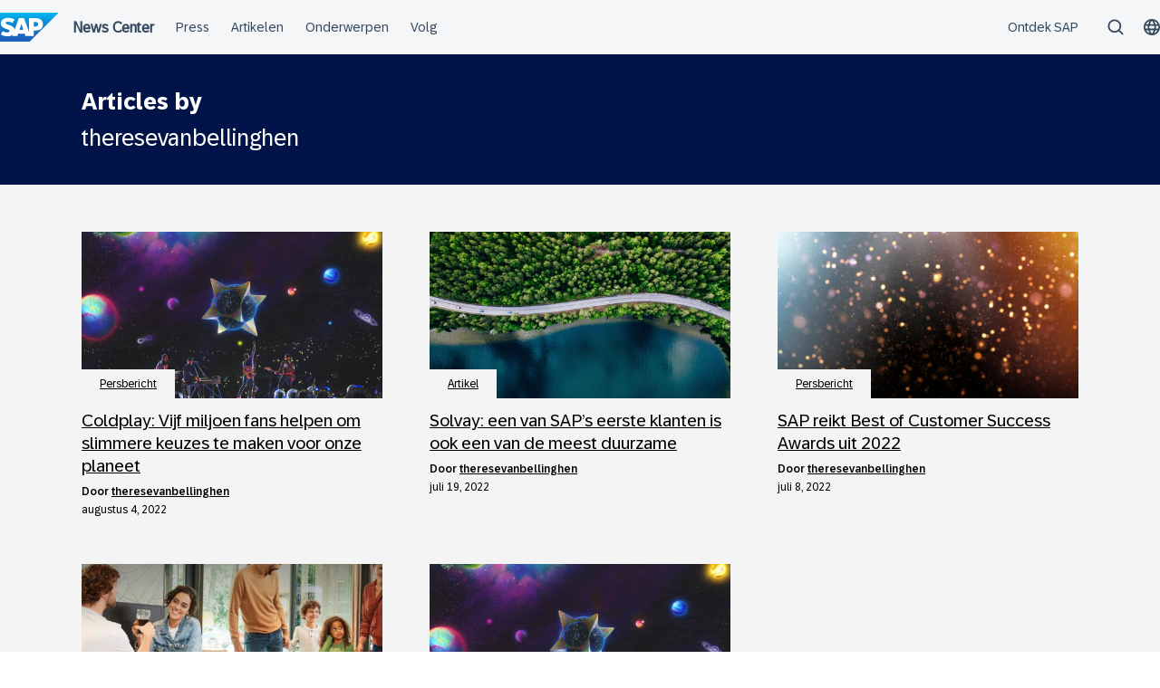

--- FILE ---
content_type: application/x-javascript
request_url: https://assets.adobedtm.com/ccc66c06b30b/dec9e8a112d6/launch-5477257322e9.min.js
body_size: 122185
content:
// For license information, see `https://assets.adobedtm.com/ccc66c06b30b/dec9e8a112d6/launch-5477257322e9.js`.
window._satellite=window._satellite||{},window._satellite.container={buildInfo:{minified:!0,buildDate:"2025-12-15T22:57:51Z",turbineBuildDate:"2024-08-22T17:32:44Z",turbineVersion:"28.0.0"},environment:{id:"EN2220820cf2534da389c067aa88240227",stage:"production"},dataElements:{"DL - asset.softwareDownloadID":{modulePath:"gcoe-adobe-client-data-layer/src/lib/dataElements/datalayerComputedState.js",settings:{path:"asset.softwareDownloadID"}},"x. AA - account":{modulePath:"core/src/lib/dataElements/customCode.js",settings:{source:function(){var e=!1;try{var t=_satellite.getVar("isFromSAP")||!1;"function"==typeof t&&(e=t()||!1)}catch(e){_satellite.logger.error(e)}var n="sapsapnewsdev";switch(location.hostname){case"news.sap.com":case"news.sap.cn":n="sapsapnews,sapglobal"}return e&&"production"==_satellite.getVar("launch_environment")&&(n="sap-blackhole"),n}}},"DL - site.event":{modulePath:"gcoe-adobe-client-data-layer/src/lib/dataElements/datalayerComputedState.js",settings:{path:"site.event"}},"x. AA - v006":{modulePath:"core/src/lib/dataElements/customCode.js",settings:{source:function(){var e=[];return[{id:0,value:_satellite.getVar("DL - user.role")||""},{id:1,value:_satellite.getVar("DL - user.relationship")||""},{id:2,value:_satellite.getVar("DL - user.industry")||""},{id:3,value:_satellite.getVar("DL - user.department")||""},{id:4,value:_satellite.getVar("DL - user.jobFunction")||""},{id:5,value:_satellite.getVar("DL - user.company")||""}].forEach((function(t){t.value&&e.push([t.id,t.value].join(":"))})),e.join("|")}}},isFromSAP:{modulePath:"core/src/lib/dataElements/customCode.js",settings:{source:function(){return window.isFromSAP||(window.isFromSAP=function(){return!(_satellite.getVar("isFromSAP_ENVIRONMENT_OVERRIDE")||!_satellite.getVar("isFromSAP_6SENSE")&&!_satellite.getVar("isFromSAP_IMAGE")&&!_satellite.getVar("isFromSAP_USERID"))}),window.isFromSAP}}},"DL - user.ID":{modulePath:"gcoe-adobe-client-data-layer/src/lib/dataElements/datalayerComputedState.js",settings:{path:"user.ID"}},"CC - Document Referrer":{modulePath:"core/src/lib/dataElements/customCode.js",settings:{source:function(){return document.referrer}}},"DL - page.title":{modulePath:"gcoe-adobe-client-data-layer/src/lib/dataElements/datalayerComputedState.js",settings:{path:"page.title"}},"DL - user.account.IDSid":{modulePath:"gcoe-adobe-client-data-layer/src/lib/dataElements/datalayerComputedState.js",settings:{path:"user.account.IDSid"}},"x. AA - v153":{modulePath:"core/src/lib/dataElements/customCode.js",settings:{source:function(){try{var e=[];return window.adobeDataLayer.forEach((function(t){t&&t.event&&e.push(t.event)})),e=[...new Set(e)].join("|")}catch(e){}}}},"x.AA - linkDownloadFileTypes":{modulePath:"core/src/lib/dataElements/constant.js",settings:{value:"doc,docx,eps,jpg,png,svg,xls,ppt,pptx,pdf,xlsx,tab,csv,zip,txt,vsd,vxd,xml,js,css,rar,exe,wma,mov,avi,wmv,mp3,wav,m4v"}},"DL - activityMap.region":{modulePath:"gcoe-adobe-client-data-layer/src/lib/dataElements/datalayerComputedState.js",settings:{path:"activityMap.region"}},"DL - asset.detailpageUrl":{modulePath:"gcoe-adobe-client-data-layer/src/lib/dataElements/datalayerComputedState.js",settings:{path:"asset.detailpageUrl"}},"DL - page.referrer":{modulePath:"gcoe-adobe-client-data-layer/src/lib/dataElements/datalayerComputedState.js",settings:{path:"page.referrer"}},"DL - eddl.version":{modulePath:"gcoe-adobe-client-data-layer/src/lib/dataElements/datalayerComputedState.js",settings:{path:"eddl.version"}},notice_behavior:{cleanText:!0,modulePath:"core/src/lib/dataElements/cookie.js",settings:{name:"notice_behavior"}},"x. AA - v003":{modulePath:"core/src/lib/dataElements/customCode.js",settings:{source:function(){var e="no site section",t=_satellite.getVar("DL - page.section")||e;return"/"==t&&(t=e),t}}},"DL - user.type":{modulePath:"gcoe-adobe-client-data-layer/src/lib/dataElements/datalayerComputedState.js",settings:{path:"user.type"}},"DL - social.externalURL":{modulePath:"gcoe-adobe-client-data-layer/src/lib/dataElements/datalayerComputedState.js",settings:{path:"social.externalURL"}},isFromSAP_IMAGE:{modulePath:"core/src/lib/dataElements/customCode.js",settings:{source:function(){function e(){let e=_satellite.getVar("localStorage - sap (image)");return!(!e||1!==parseInt(e.v))}return e()}}},"CDI - endpoint":{modulePath:"core/src/lib/dataElements/customCode.js",settings:{source:function(){var e="https://eddl.cdi.services.sap.com/v1/events";return"development"!=_satellite.environment.stage&&"staging"!=_satellite.environment.stage||(e="https://stage-eddl.cdi.services.sap.com/v1/events"),e}}},aa_pii_strip_custom:{modulePath:"core/src/lib/dataElements/customCode.js",settings:{source:function(){return function(e){try{if(e.eVar76){var t=new RegExp("^(https?://profile.sap.com/u/)[^/?#]+(.*)");e.eVar76=e.referrer=e.eVar76.replace(t,"$1<username>$2")}}catch(e){}return e}}}},"x. AA - v031":{modulePath:"core/src/lib/dataElements/customCode.js",settings:{source:function(){var e=(_satellite.getVar("DL - social.target")||"").replace(/^https?:\/\//,"");return e||(e=_satellite.getVar("DL - asset.aemID")||_satellite.getVar("DL - asset.name")||_satellite.getVar("DL - social.externalURL")||_satellite.getVar("DL - page.url")||"[no value]"),[(_satellite.getVar("DL - social.type")||"").toLowerCase(),_satellite.getVar("DL - social.platform")||"[no value]",e].join("|")}}},"CDI - ecid":{modulePath:"adobe-mcid/src/lib/dataElements/ecid.js",settings:{}},"x. AA - p073":{modulePath:"core/src/lib/dataElements/customCode.js",settings:{source:function(){var e="";try{e=["isFromSAP:"+(_satellite.getVar("isFromSAP")()||!1),"IMAGE:"+(_satellite.getVar("isFromSAP_IMAGE")||!1),"6SENSE:"+(_satellite.getVar("isFromSAP_6SENSE")||!1),"USERID:"+(_satellite.getVar("isFromSAP_USERID")||!1),"ENVIRONMENT_OVERRIDE:"+(_satellite.getVar("isFromSAP_ENVIRONMENT_OVERRIDE")||!1)].join("|")}catch(e){}return e}}},"DL - search.pageNumber":{modulePath:"gcoe-adobe-client-data-layer/src/lib/dataElements/datalayerComputedState.js",settings:{path:"search.pageNumber"}},"DL - page.template":{modulePath:"gcoe-adobe-client-data-layer/src/lib/dataElements/datalayerComputedState.js",settings:{path:"page.template"}},"x. AA - v103":{modulePath:"core/src/lib/dataElements/customCode.js",settings:{source:function(){return _satellite.getVar("DL - asset.restriction.type")||""}}},aa_pii_strip_params:{modulePath:"core/src/lib/dataElements/customCode.js",settings:{source:function(){return function(e){function t(e,t){var n=e.split("?");if(n.length>=2){for(var r=encodeURIComponent(t)+"=",i=n[1].split(/[&;]/g),o=i.length;o-- >0;)-1!==i[o].toLowerCase().lastIndexOf(r.toLowerCase(),0)&&i.splice(o,1);return n[0]+(i.length>0?"?"+i.join("&"):"")}return e}var n=["login_hint","email","username","company","name","LID"];try{e=e||"",n.forEach((function(n){e=t(e,n)}))}catch(e){}return e}}}},"CDI - JSON/dataschema":{modulePath:"core/src/lib/dataElements/customCode.js",settings:{source:function(){return async e=>{try{_satellite.logger.debug("Filtering CDI Schema");const{site:t,eddl:n,name:r,page:i,search:o,user:a,event:s,form:c,video:u,asset:l}=e;let d={event:s};switch(_satellite.setVar("eddlEvent",s),s){case"pageView":d.page={template:i?.template,country:i?.country,referrer:i?.referrer,semaphoreID:i?.semaphoreID,wikiSpaceKey:i?.wikiSpaceKey,name:i?.name,language:i?.language,section:i?.section,detail:i?.detail,pageId:i?.pageId,title:i?.title,url:i?.url},d.user={role:a?.role,loginMethod:a?.loginMethod,marketoLeadID:a?.marketoLeadID,industry:a?.industry,loginStatus:a?.loginStatus,type:a?.type,adobeCID:a?.adobeCID,jobFunction:a?.jobFunction,IDS:a?.IDS,ID:a?.ID,department:a?.department,relationship:a?.relationship};break;case"globalDL":d.site={country:t?.country,name:t?.name,eventType:t?.eventType},d.eddl={version:n?.version},d.page={template:i?.template,country:i?.country,referrer:i?.referrer,semaphoreID:i?.semaphoreID,wikiSpaceKey:i?.wikiSpaceKey,name:i?.name,language:i?.language,section:i?.section,detail:i?.detail,pageId:i?.pageId,title:i?.title,url:i?.url},d.user={role:a?.role,loginMethod:a?.loginMethod,marketoLeadID:a?.marketoLeadID,industry:a?.industry,loginStatus:a?.loginStatus,type:a?.type,adobeCID:a?.adobeCID,jobFunction:a?.jobFunction,IDS:a?.IDS,ID:a?.ID,department:a?.department,relationship:a?.relationship};break;case"userLogin":case"userLogout":d.user={role:a?.role,loginMethod:a?.loginMethod,marketoLeadID:a?.marketoLeadID,industry:a?.industry,loginStatus:a?.loginStatus,type:a?.type,adobeCID:a?.adobeCID,jobFunction:a?.jobFunction,IDS:a?.IDS,ID:a?.ID,department:a?.department,relationship:a?.relationship};break;case"search":case"searchNoResults":case"searchClick":d.search={serpRef:o?.serpRef,initLocation:o?.initLocation,keywordType:o?.keywordType,numberResults:o?.numberResults,location:o?.location,term:o?.term,guidedSearch:o?.guidedSearch};break;case"formView":d.form={template:c?.template,referrer:c?.referrer,contactProfileLevel:c?.contactProfileLevel,name:c?.name,uniqueID:c?.uniqueID};break;case"formSubmit":case"nonLeadFormSubmit":d.form={contactRequested:c?.contactRequested,template:c?.template,country:c?.country,optinStatus:c?.optinStatus,industry:c?.industry,companyNameOrigin:c?.companyNameOrigin,transactionID:c?.transactionID,referrer:c?.referrer,jobFunction:c?.jobFunction,contactProfileLevel:c?.contactProfileLevel,name:c?.name,topic:c?.topic,crmCode:c?.crmCode,department:c?.department,relationship:c?.relationship,uniqueID:c?.uniqueID};break;case"formError":d.form={template:c?.template,referrer:c?.referrer,errorDescription:c?.errorDescription,name:c?.name,uniqueID:c?.uniqueID};break;case"searchInit":case"searchInitiated":d.search={initLocation:o?.initLocation,location:o?.location,term:o?.term};break;case"emailFormView":case"emailFormSubmit":d.form={template:c?.template,name:c?.name,uniqueID:c?.uniqueID};break;case"downloadAttempt":case"downloadSuccess":case"pdfView":d.asset={url:l?.url,page:l?.page,aemID:l?.aemID,name:l?.name,softwareDownloadID:l?.softwareDownloadID,digitalLibraryID:l?.digitalLibraryID,detailpageURL:l?.detailpageURL,crmCode:l?.crmCode,restriction:l?.restriction};break;case"videoStart":case"video25":case"video50":case"video75":case"videoComplete":d.video={name:u?.name,player:u?.player,timePlayed:u?.timePlayed};break;default:d=e}return _satellite.logger.debug("CDI Schema filtered",d),d}catch(e){throw _satellite.logger.error("Error filtering schema: "+e),e}}}}},"DL - page.semaphoreID":{modulePath:"gcoe-adobe-client-data-layer/src/lib/dataElements/datalayerComputedState.js",settings:{path:"page.semaphoreID"}},"x. AA - v011":{modulePath:"core/src/lib/dataElements/customCode.js",settings:{source:function(){return _satellite.getVar("DL - search.term")||""}}},"x.AA - linkInternalFilters":{modulePath:"core/src/lib/dataElements/customCode.js",settings:{source:function(){return["news.sap.com",".wpengine.com",""].filter(Boolean).join(",")}}},"x. AA - v118":{modulePath:"core/src/lib/dataElements/queryStringParameter.js",settings:{name:"sprinklrid",caseInsensitive:!1}},"DL - exit.link":{modulePath:"gcoe-adobe-client-data-layer/src/lib/dataElements/datalayerComputedState.js",settings:{path:"exit.link"}},"x. AA - v075":{modulePath:"core/src/lib/dataElements/customCode.js",settings:{source:function(){return _satellite.getVar("DL - page.URL")||_satellite.getVar("DL - page.url")||location.href}}},"x. AA - v127":{modulePath:"core/src/lib/dataElements/queryStringParameter.js",settings:{name:"smc_campaign_id",caseInsensitive:!1}},"x. AA - v001":{modulePath:"core/src/lib/dataElements/customCode.js",settings:{source:function(){var e=[],t=_satellite.getVar("DL - site.name")||"",n=_satellite.getVar("DL - page.country")||"glo";return t&&e.push(t,":"),n&&e.push(n),e.join("")}}},isFromSAP_ENVIRONMENT_OVERRIDE_COOKIE:{modulePath:"core/src/lib/dataElements/cookie.js",settings:{name:"isFromSAP_ENVIRONMENT_OVERRIDE"}},"x. AA - v020":{modulePath:"core/src/lib/dataElements/customCode.js",settings:{source:function(){var e=[],t=_satellite.getVar("DL - site.name")||"",n=_satellite.getVar("DL - page.country")||"";"glo"==n&&(n="");var r=_satellite.getVar("DL - page.name")||"";0!==r.indexOf("/")&&(r="/"+r);var i=_satellite.getVar("DL - page.detail")||"";return t&&e.push(t,":"),n&&e.push(n,":"),r&&e.push(r),i&&e.push("^",i),e.join("")}}},"DL - asset.crmCode":{modulePath:"gcoe-adobe-client-data-layer/src/lib/dataElements/datalayerComputedState.js",settings:{path:"asset.crmCode"}},"DL - page.url":{modulePath:"gcoe-adobe-client-data-layer/src/lib/dataElements/datalayerComputedState.js",settings:{path:"page.url"}},"x. AA - v070":{modulePath:"core/src/lib/dataElements/customCode.js",settings:{source:function(){return _satellite.getVar("DL - page.template")}}},aa_pii_vars:{modulePath:"core/src/lib/dataElements/customCode.js",settings:{source:function(){return["prop68","eVar23","eVar35","eVar39","eVar53","eVar76","eVar75","eVar143","referrer","linkURL","pageURL","linkName","contextData:a.activitymap.destination"]}}},isConsentDemDex:{modulePath:"core/src/lib/dataElements/customCode.js",settings:{source:function(){return!_satellite.getVar("isConsentEnabled")("omtrdc.net",1)}}},"Optin Status":{modulePath:"core/src/lib/dataElements/customCode.js",settings:{source:function(){try{var e={aam:!1,aa:!1,target:!1,ecid:!1,adcloud:!1,campaign:!1,livefyre:!1},t=_satellite.getVar("isConsentEnabled")("omtrdc.net",1);return t&&Object.keys(e).forEach((function(t){e[t]=!0})),_satellite.logger.log("AA Optin In:",t,e),e}catch(e){}}}},notice_gdpr_prefs:{cleanText:!0,modulePath:"core/src/lib/dataElements/cookie.js",settings:{name:"notice_gdpr_prefs"}},isFromSAP_USERID:{modulePath:"core/src/lib/dataElements/customCode.js",settings:{source:function(){function e(){var e=!1;try{"employee"==(_satellite.getVar("DL - user.role")||"").toLowerCase()&&(e=!0)}catch(e){}try{(_satellite.getVar("x. AA - v010")||"").match(/^[cid]/i)&&(e=!0)}catch(e){}return e}return e()}}},"CDI - eddl/cdi_Type":{modulePath:"sdi-toolkit/src/lib/data_elements/data_element_translator.js",settings:{entries:[{key:"pageView",value:"sap.ies.cxs.eddl.pageview"},{key:"globalDL",value:"sap.ies.cxs.eddl.globaldl"},{key:"userLogin",value:"sap.ies.cxs.eddl.userlogin"},{key:"userLogout",value:"sap.ies.cxs.eddl.userlogout"},{key:"search",value:"sap.ies.cxs.eddl.search"},{key:"searchNoResults",value:"sap.ies.cxs.eddl.searchnoresults"},{key:"searchClick",value:"sap.ies.cxs.eddl.searchclick"},{key:"formView",value:"sap.ies.cxs.eddl.formview"},{key:"formSubmit",value:"sap.ies.cxs.eddl.formsubmit"},{key:"formError",value:"sap.ies.cxs.eddl.formerror"},{key:"nonLeadFormSubmit",value:"sap.ies.cxs.eddl.nonleadformsubmit"},{key:"searchInit",value:"sap.ies.cxs.eddl.searchinit"},{key:"searchInitiated",value:"sap.ies.cxs.eddl.searchinitiated"},{key:"emailFormView",value:"sap.ies.cxs.eddl.emailformview"},{key:"emailFormSubmit",value:"sap.ies.cxs.eddl.emailformsubmit"},{key:"downloadAttempt",value:"sap.ies.cxs.eddl.downloadattempt"},{key:"downloadSuccess",value:"sap.ies.cxs.eddl.downloadsuccess"},{key:"pdfView",value:"sap.ies.cxs.eddl.pdfview"},{key:"videoStart",value:"sap.ies.cxs.eddl.videostart"},{key:"video25",value:"sap.ies.cxs.eddl.video25"},{key:"video50",value:"sap.ies.cxs.eddl.video50"},{key:"video75",value:"sap.ies.cxs.eddl.video75"},{key:"videoComplete",value:"sap.ies.cxs.eddl.videocomplete"}],sourceValue:"%eddlEvent%"}},"DL - search.location":{modulePath:"gcoe-adobe-client-data-layer/src/lib/dataElements/datalayerComputedState.js",settings:{path:"search.location"}},"localStorage - sap (image)":{modulePath:"core/src/lib/dataElements/customCode.js",settings:{source:function(){try{var e,t=!1;e=JSON.parse(localStorage.getItem("_sap"))}catch(n){e=t}return e||t}}},"DL - page.language":{defaultValue:"en",modulePath:"gcoe-adobe-client-data-layer/src/lib/dataElements/datalayerComputedState.js",settings:{path:"page.language"}},"CDI - eventName":{modulePath:"core/src/lib/dataElements/customCode.js",settings:{source:function(){return["pageView","globalDL","userLogin","userLogout","searchInit","searchInitiated","search","searchNoResults","searchClick","formView","formSubmit","formError","nonLeadFormSubmit","emailFormView","emailFormSubmit","downloadAttempt","downloadSuccess","pdfView","videoStart","video25","video50","video75","videoComplete"]}}},"x. AA - v099":{modulePath:"core/src/lib/dataElements/customCode.js",settings:{source:function(){return _satellite.getVar("DL - asset.digitalLibraryID")||""}}},"SS - referrerBeforeTrustArcReload":{modulePath:"core/src/lib/dataElements/sessionStorage.js",settings:{name:"referrerBeforeTrustArcReload"}},"x. AA - v053":{modulePath:"core/src/lib/dataElements/customCode.js",settings:{source:function(){return _satellite.getVar("DL - exit.link")||""}}},isFromSAP_ENVIRONMENT_OVERRIDE_QUERYPARAM:{modulePath:"core/src/lib/dataElements/queryStringParameter.js",settings:{name:"isFromSAP_ENVIRONMENT_OVERRIDE",caseInsensitive:!0}},"x. AA - v128":{modulePath:"core/src/lib/dataElements/customCode.js",settings:{source:function(){return _satellite.getVar("DL - page.title")||document.title}}},"DL - asset.aemID":{modulePath:"gcoe-adobe-client-data-layer/src/lib/dataElements/datalayerComputedState.js",settings:{path:"asset.aemID"}},"DL - asset.ID":{modulePath:"gcoe-adobe-client-data-layer/src/lib/dataElements/datalayerComputedState.js",settings:{path:"asset.ID"}},"DL - user.industry":{modulePath:"gcoe-adobe-client-data-layer/src/lib/dataElements/datalayerComputedState.js",settings:{path:"user.industry"}},"DL - page.section":{defaultValue:"no site section",modulePath:"gcoe-adobe-client-data-layer/src/lib/dataElements/datalayerComputedState.js",settings:{path:"page.section"}},"DL - asset.digitalLibraryID":{modulePath:"gcoe-adobe-client-data-layer/src/lib/dataElements/datalayerComputedState.js",settings:{path:"asset.digitalLibraryID"}},"x. AA - v005":{modulePath:"core/src/lib/dataElements/customCode.js",settings:{source:function(){return _satellite.getVar("DL - asset.page")||""}}},"x. AA - v120":{modulePath:"core/src/lib/dataElements/customCode.js",settings:{source:function(){return _satellite.getVar("DL - user.marketoLeadID")||""}}},launch_environment:{modulePath:"core/src/lib/dataElements/javascriptVariable.js",settings:{path:"_satellite.environment.stage"}},"localStorage - com.adobe.reactor.debug":{defaultValue:"",modulePath:"core/src/lib/dataElements/localStorage.js",settings:{name:"com.adobe.reactor.debug"}},isFromSAP_ENVIRONMENT_OVERRIDE:{modulePath:"core/src/lib/dataElements/customCode.js",settings:{source:function(){function e(){return"true"==_satellite.getVar("isFromSAP_ENVIRONMENT_OVERRIDE_SESSIONSTORAGE")||"true"==_satellite.getVar("isFromSAP_ENVIRONMENT_OVERRIDE_LOCALSTORAGE")||"true"==_satellite.getVar("isFromSAP_ENVIRONMENT_OVERRIDE_QUERYPARAM")||"true"==_satellite.getVar("isFromSAP_ENVIRONMENT_OVERRIDE_COOKIE")}return e()}}},"DL - social.target":{modulePath:"gcoe-adobe-client-data-layer/src/lib/dataElements/datalayerComputedState.js",settings:{path:"social.target"}},"DL - search.initLocation":{modulePath:"gcoe-adobe-client-data-layer/src/lib/dataElements/datalayerComputedState.js",settings:{path:"search.initLocation"}},"DL - user.jobFunction":{modulePath:"gcoe-adobe-client-data-layer/src/lib/dataElements/datalayerComputedState.js",settings:{path:"user.jobFunction"}},"DL - user.loginMethod":{modulePath:"gcoe-adobe-client-data-layer/src/lib/dataElements/datalayerComputedState.js",settings:{path:"user.loginMethod"}},"DL - social.platform":{modulePath:"gcoe-adobe-client-data-layer/src/lib/dataElements/datalayerComputedState.js",settings:{path:"social.platform"}},isConsentEnabledQA:{defaultValue:"",storageDuration:"pageview",modulePath:"consentchecker/src/lib/dataElements/isconsentenabled.js",settings:{}},"localStorage - sdsat_stagingLibrary":{defaultValue:"",modulePath:"core/src/lib/dataElements/localStorage.js",settings:{name:"sdsat_stagingLibrary"}},"DL - search.term":{modulePath:"gcoe-adobe-client-data-layer/src/lib/dataElements/datalayerComputedState.js",settings:{path:"search.term"}},"x. AA - list2":{modulePath:"core/src/lib/dataElements/customCode.js",settings:{source:function(){try{var e=[],t=_satellite.getVar("DL - page.semaphoreID")||"";if(t&&t.length>0)e=e.concat(t);else{var n=document.head.querySelector('meta[name="sm_tech_ids"]')?.content||"";n&&(n=n.replace(/\s*,\s*/g,",").split(","),e=e.concat(n))}return e=e.join(",")}catch(e){}}}},launch_property_name:{modulePath:"core/src/lib/dataElements/javascriptVariable.js",settings:{path:"_satellite.property.name"}},"DL - page.country":{defaultValue:"glo",modulePath:"gcoe-adobe-client-data-layer/src/lib/dataElements/datalayerComputedState.js",settings:{path:"page.country"}},targetConfig:{defaultValue:"",modulePath:"core/src/lib/dataElements/customCode.js",settings:{source:function(){return{_6sense:!0,target:!0,globalParams:{at_property:"24856bec-0da0-efae-adff-09d66f0d5c1e"}}}}},"x. AA - v002":{modulePath:"core/src/lib/dataElements/customCode.js",settings:{source:function(){return _satellite.getVar("DL - page.language")}}},trustarc_referrer:{modulePath:"core/src/lib/dataElements/sessionStorage.js",settings:{name:"trustarc_referrer"}},"DL - _computedState":{modulePath:"gcoe-adobe-client-data-layer/src/lib/dataElements/datalayerComputedState.js",settings:{path:""}},isFromSAP_ENVIRONMENT_OVERRIDE_SESSIONSTORAGE:{modulePath:"core/src/lib/dataElements/sessionStorage.js",settings:{name:"isFromSAP_ENVIRONMENT_OVERRIDE"}},aa_dummy_rsid:{defaultValue:"",modulePath:"core/src/lib/dataElements/customCode.js",settings:{source:function(){return""}}},"DL - asset.restriction.tokenCount":{modulePath:"gcoe-adobe-client-data-layer/src/lib/dataElements/datalayerComputedState.js",settings:{path:"asset.restriction.tokenCount"}},"DL - user.company":{modulePath:"gcoe-adobe-client-data-layer/src/lib/dataElements/datalayerComputedState.js",settings:{path:"user.company"}},"DL - site.name":{defaultValue:"news",modulePath:"gcoe-adobe-client-data-layer/src/lib/dataElements/datalayerComputedState.js",settings:{path:"site.name"}},Deny3rdPartyFromECIDS:{modulePath:"core/src/lib/dataElements/customCode.js",settings:{source:function(){return!(_satellite.getVar("isConsentEnabled")("doubleclick.net",2)&&_satellite.getVar("isConsentEnabled")("demdex.com",1)&&_satellite.getVar("isConsentEnabled")("twitter.com",2)&&_satellite.getVar("isConsentEnabled")("adsrvr.org",2)&&_satellite.getVar("isConsentEnabled")("bing.com",2)&&_satellite.getVar("isConsentEnabled")("krxd.net",2))}}},"Page - Page Title":{forceLowerCase:!0,modulePath:"core/src/lib/dataElements/pageInfo.js",settings:{attribute:"title"}},"DL - asset":{defaultValue:"",modulePath:"gcoe-adobe-client-data-layer/src/lib/dataElements/datalayerComputedState.js",settings:{path:"asset"}},"x. AA - v021":{modulePath:"core/src/lib/dataElements/customCode.js",settings:{source:function(){var e=_satellite.getVar("DL - site.name")||"",t=_satellite.getVar("DL - asset.softwareDownloadID")||_satellite.getVar("DL - asset.aemID")||_satellite.getVar("DL - asset.ID")||_satellite.getVar("DL - asset.name")||_satellite.getVar("DL - asset.url")||"";return t&&0!==t.indexOf(e)&&(t=e+":"+t),t}}},"DL - page.detail":{modulePath:"gcoe-adobe-client-data-layer/src/lib/dataElements/datalayerComputedState.js",settings:{path:"page.detail"}},"x. AA - v076":{modulePath:"core/src/lib/dataElements/customCode.js",settings:{source:function(){var e=_satellite.getVar("DL - page.referrer")||document.referrer||"",t=JSON.parse(_satellite.getVar("trustarc_referrer"))||{};return t.isConsumed||(e=t.referrer||""),e}}},"x. AA - v109":{modulePath:"core/src/lib/dataElements/customCode.js",settings:{source:function(){var e=[],t=_satellite.getVar("DL - asset")||"",n=_satellite.getVar("DL - form")||"";return(t||n)&&(e.push(["asset",_satellite.getVar("DL - asset.crmCode")||"Non CRM Code Value"].join(":")),e.push(["form",_satellite.getVar("DL - form.crmCode")||"No CRM Code"].join(":"))),e.join("|")}}},"DL - user.role":{modulePath:"gcoe-adobe-client-data-layer/src/lib/dataElements/datalayerComputedState.js",settings:{path:"user.role"}},"DL - activityMap.page":{modulePath:"gcoe-adobe-client-data-layer/src/lib/dataElements/datalayerComputedState.js",settings:{path:"activityMap.page"}},"x. AA - v010":{modulePath:"core/src/lib/dataElements/customCode.js",settings:{source:function(){return _satellite.getVar("DL - user.account.IDSid")||_satellite.getVar("DL - user.UID")||_satellite.getVar("DL - user.IDS")||"no value"}}},"DL - asset.restriction.type":{modulePath:"gcoe-adobe-client-data-layer/src/lib/dataElements/datalayerComputedState.js",settings:{path:"asset.restriction.type"}},"DL - user.relationship":{modulePath:"gcoe-adobe-client-data-layer/src/lib/dataElements/datalayerComputedState.js",settings:{path:"user.relationship"}},"x. AA - v007":{modulePath:"core/src/lib/dataElements/customCode.js",settings:{source:function(){return(_satellite.getVar("DL - page.URL")||location.href).split("/")[2]||""}}},isConsentEnabled:{defaultValue:"",modulePath:"consentchecker/src/lib/dataElements/isconsentenabled.js",settings:{}},isLaunchStagingDebug:{defaultValue:"",modulePath:"core/src/lib/dataElements/customCode.js",settings:{source:function(){return"true"==localStorage.getItem("com.adobe.reactor.debug")||"true"==localStorage.getItem("sdsat_stagingLibrary")||"production"!=_satellite.getVar("launch_environment")||!1}}},"DL - asset.restriction.popupCount":{modulePath:"gcoe-adobe-client-data-layer/src/lib/dataElements/datalayerComputedState.js",settings:{path:"asset.restriction.popupCount"}},"DL - user.loginStatus":{modulePath:"gcoe-adobe-client-data-layer/src/lib/dataElements/datalayerComputedState.js",settings:{path:"user.loginStatus"}},__isSAPEmployee:{modulePath:"core/src/lib/dataElements/customCode.js",settings:{source:function(){function e(){var e,t,n=!1,r=_satellite.getVar("localStorage - _6senseCompanyDetails"),i=r&&r.segments&&r.segments.names||r.segments;for(e=0,t=(i=i instanceof Array&&i||[]).length;e<t;e++)if(i[e].match(/^\s*\[sap\]\s*true\s*$/i)){n=!0;break}return r.company&&r.company.name&&"sap"==r.company.name.toLowerCase()&&(n=!0),n||!1}return e()}}},"DL - page.URL":{modulePath:"gcoe-adobe-client-data-layer/src/lib/dataElements/datalayerComputedState.js",settings:{path:"page.URL"}},"DL - social.type":{modulePath:"gcoe-adobe-client-data-layer/src/lib/dataElements/datalayerComputedState.js",settings:{path:"social.type"}},isDebug:{defaultValue:"",modulePath:"core/src/lib/dataElements/customCode.js",settings:{source:function(){return"true"==localStorage.getItem("com.adobe.reactor.debug")||"true"==localStorage.getItem("sdsat_stagingLibrary")||_satellite.buildInfo&&"production"!=_satellite.buildInfo.environment||!1}}},"URL - serp_ref":{modulePath:"core/src/lib/dataElements/queryStringParameter.js",settings:{name:"serp_ref",caseInsensitive:!0}},"x. AA - v157":{modulePath:"core/src/lib/dataElements/customCode.js",settings:{source:function(){try{return[["BD",_satellite.buildInfo.buildDate.split("T")[0]].join(":"),["LEID",_satellite.environment.id].join(":"),["LP",_satellite.property.name].join(":")].join("|")}catch(e){}}}},"DL - asset.page":{modulePath:"gcoe-adobe-client-data-layer/src/lib/dataElements/datalayerComputedState.js",settings:{path:"asset.page"}},"DL - search.clickLocation":{modulePath:"gcoe-adobe-client-data-layer/src/lib/dataElements/datalayerComputedState.js",settings:{path:"search.clickLocation"}},"x. AA - v119":{modulePath:"core/src/lib/dataElements/queryStringParameter.js",settings:{name:"pttid",caseInsensitive:!1}},"DL - asset.name":{modulePath:"gcoe-adobe-client-data-layer/src/lib/dataElements/datalayerComputedState.js",settings:{path:"asset.name"}},"x. AA - v082":{modulePath:"core/src/lib/dataElements/customCode.js",settings:{source:function(){var e=[],t=_satellite.getVar("DL - search.location")||"";t&&e.push(["0",t].join(":"));var n=_satellite.getVar("DL - search.clickLocation")||"SRP";n&&e.push(["1",n].join(":"));var r=_satellite.getVar("DL - search.initLocation")||t||"";return r&&e.push(["2",r].join(":")),e=e.join("|")}}},"localStorage - _6senseCompanyDetails":{defaultValue:"",modulePath:"core/src/lib/dataElements/customCode.js",settings:{source:function(){try{var e,t=!1;e=JSON.parse(localStorage.getItem("_6senseCompanyDetails"))}catch(n){e=t}return e||t}}},isFromSAP_ENVIRONMENT_OVERRIDE_LOCALSTORAGE:{modulePath:"core/src/lib/dataElements/localStorage.js",settings:{name:"isFromSAP_ENVIRONMENT_OVERRIDE"}},"CDI - eddl/cdi_Schema":{modulePath:"sdi-toolkit/src/lib/data_elements/data_element_translator.js",settings:{entries:[{key:"userLogin",value:"https://sap.ies.cxs.eddl.userlogin.v.1.0.json"},{key:"userLogout",value:"https://sap.ies.cxs.eddl.userlogout.v.1.0.json"},{key:"pageView",value:"https://sap.ies.cxs.eddl.pageview.v.1.0.json"},{key:"globalDL",value:"https://sap.ies.cxs.eddl.globaldl.v.1.0.json"},{key:"search",value:"https://sap.ies.cxs.eddl.search.v.1.0.json"},{key:"searchNoResults",value:"https://sap.ies.cxs.eddl.searchnoresults.v.1.0.json"},{key:"searchClick",value:"https://sap.ies.cxs.eddl.searchclick.v.1.0.json"},{key:"formView",value:"https://sap.ies.cxs.eddl.formview.v.1.0.json"},{key:"formSubmit",value:"https://sap.ies.cxs.eddl.formsubmit.v.1.0.json"},{key:"formError",value:"https://sap.ies.cxs.eddl.formerror.v.1.0.json"},{key:"nonLeadFormSubmit",value:"https://sap.ies.cxs.eddl.nonleadformsubmit.v.1.0.json"},{key:"searchInit",value:"https://sap.ies.cxs.eddl.searchinit.v.1.0.json"},{key:"searchInitiated",value:"https://sap.ies.cxs.eddl.searchinitiated.v.1.0.json"},{key:"emailFormView",value:"https://sap.ies.cxs.eddl.emailformview.v.1.0.json"},{key:"emailFormSubmit",value:"https://sap.ies.cxs.eddl.emailformsubmit.v.1.0.json"},{key:"downloadAttempt",value:"https://sap.ies.cxs.eddl.downloadattempt.v.1.0.json"},{key:"downloadSuccess",value:"https://sap.ies.cxs.eddl.downloadsuccess.v.1.0.json"},{key:"pdfView",value:"https://sap.ies.cxs.eddl.pdfview.v.1.0.json"},{key:"videoStart",value:"https://sap.ies.cxs.eddl.videostart.v.1.0.json"},{key:"video25",value:"https://sap.ies.cxs.eddl.video25.v.1.0.json"},{key:"video50",value:"https://sap.ies.cxs.eddl.video50.v.1.0.json"},{key:"video75",value:"https://sap.ies.cxs.eddl.video75.v.1.0.json"},{key:"videoComplete",value:"https://sap.ies.cxs.eddl.videocomplete.v.1.0.json"}],sourceValue:"%eddlEvent%"}},"DL - page.name":{modulePath:"gcoe-adobe-client-data-layer/src/lib/dataElements/datalayerComputedState.js",settings:{path:"page.name"}},"DL - asset.url":{modulePath:"gcoe-adobe-client-data-layer/src/lib/dataElements/datalayerComputedState.js",settings:{path:"asset.url"}},"x. AA - v009":{modulePath:"core/src/lib/dataElements/customCode.js",settings:{source:function(){var e=_satellite.getVar("DL - user.loginStatus")||"no";switch(e.toLowerCase()){case"yes":e="logY";break;case"no":e="logN"}return e}}},"CDI - uniqueEventID":{modulePath:"core/src/lib/dataElements/customCode.js",settings:{source:function(){function e(){var e=(new Date).getTime();return"xxxxxxxx-xxxx-4xxx-yxxx-xxxxxxxxxxxx".replace(/[xy]/g,(function(t){var n=(e+16*Math.random())%16|0;return e=Math.floor(e/16),("x"==t?n:3&n|8).toString(16)}))}return e()}}},isFromSAP_6SENSE:{modulePath:"core/src/lib/dataElements/customCode.js",settings:{source:function(){function e(){var e,t,n=!1,r=_satellite.getVar("localStorage - _6senseCompanyDetails"),i=r&&r.segments&&r.segments.names||r.segments;for(e=0,t=(i=i instanceof Array&&i||[]).length;e<t;e++)if(i[e].match(/^\s*\[sap\]\s*true\s*$/i)){n=!0;break}return~["sap","sap concur","sap ag"].indexOf(name)&&(n=!0),n||!1}return e()}}},"DL - activityMap.destination":{modulePath:"gcoe-adobe-client-data-layer/src/lib/dataElements/datalayerComputedState.js",settings:{path:"activityMap.destination"}},"DL - activityMap.link":{modulePath:"gcoe-adobe-client-data-layer/src/lib/dataElements/datalayerComputedState.js",settings:{path:"activityMap.link"}},"DL - user.department":{modulePath:"gcoe-adobe-client-data-layer/src/lib/dataElements/datalayerComputedState.js",settings:{path:"user.department"}}},extensions:{"gcoe-adobe-client-data-layer":{displayName:"Adobe Client Data Layer",hostedLibFilesBaseUrl:"https://assets.adobedtm.com/extensions/EP6e4c031a8b7640d7ac3fab013fa28b17/",settings:{dataLayerName:"adobeDataLayer",injectLibrary:!0},modules:{"gcoe-adobe-client-data-layer/src/lib/dataElements/datalayerComputedState.js":{name:"datalayer-computed-state",displayName:"Data Layer Computed State",script:function(e,t,n){"use strict";e.exports=function(e){if(null!=e){var t=r();if(void 0!==t)return""!==e.path?t.getState(e.path):t.getState()}};var r=n("../util/getDataLayer")}},"gcoe-adobe-client-data-layer/src/lib/events/datalayerPushListener.js":{name:"datalayer-push",displayName:"Data Pushed",script:function(e,t,n){"use strict"
;e.exports=function(e,t){if(null!=e){var n=e.method,i=e.eventKey,o=e.scope,a=r(),s=function(e){var n={message:e,beforeState:{},afterState:{},fullState:a.getState()};t(n)},c={};void 0!==o&&(c.scope=o),"allData"===n?a.push((function(e){e.addEventListener("adobeDataLayer:change",s,c)})):"allEvents"===n?a.push((function(e){e.addEventListener("adobeDataLayer:event",s,c)})):"specificEvent"===n&&""!==i&&a.push((function(e){e.addEventListener(i,s,c)}))}};var r=n("../util/getDataLayer")}},"gcoe-adobe-client-data-layer/src/lib/actions/pushToDatalayer.js":{name:"push-event-to-datalayer",displayName:"Push to Data Layer",script:function(e,t,n,r){"use strict";e.exports=function(e){if(null!=e){var t=e.content,n=i(),o=r.getExtensionSettings().dataLayerName;if(void 0!==n)try{n.push(JSON.parse(t)),r.logger.log("Successfully pushed JSON into "+o)}catch(e){r.logger.error("Could not push content into "+o+" -- "+e.message)}else r.logger.error("Could not find the datalayer: "+o)}};var i=n("../util/getDataLayer")}},"gcoe-adobe-client-data-layer/src/lib/main.js":{script:function(e,t,n,r){var i=r.getExtensionSettings(),o=i.dataLayerName,a=i.injectLibrary;if(window.adobeDataLayer=window.adobeDataLayer||[],"object"!=typeof window.adobeDataLayer&&(r.logger.log("Initializing adobeDataLayer to [] as it isn't an object yet."),window.adobeDataLayer=[]),"adobeDataLayer"!==o&&("object"==typeof window[o]?(r.logger.log('Using "'+o+'" instead of "adobeDataLayer" as data layer name.'),window.adobeDataLayer.push((function(e){for(var t=0;t<window[o].length;t++)e.push(window[o][t]);window[o]=e}))):r.logger.warn('Could not use "'+o+'" instead of "adobeDataLayer", because the object does not exist!')),a&&void 0===window.adobeDataLayer.getState){function s(e,t){return l(e)||u(e,t)||f(e,t)||c()}function c(){throw new TypeError("Invalid attempt to destructure non-iterable instance.\nIn order to be iterable, non-array objects must have a [Symbol.iterator]() method.")}function u(e,t){if("undefined"!=typeof Symbol&&Symbol.iterator in Object(e)){var n=[],r=!0,i=!1,o=void 0;try{for(var a,s=e[Symbol.iterator]();!(r=(a=s.next()).done)&&(n.push(a.value),!t||n.length!==t);r=!0);}catch(e){i=!0,o=e}finally{try{r||null==s.return||s.return()}finally{if(i)throw o}}return n}}function l(e){if(Array.isArray(e))return e}function d(e){if("undefined"==typeof Symbol||null==e[Symbol.iterator]){if(Array.isArray(e)||(e=f(e))){var t=0,n=function(){};return{s:n,n:function(){return t>=e.length?{done:!0}:{done:!1,value:e[t++]}},e:function(e){throw e},f:n}}throw new TypeError("Invalid attempt to iterate non-iterable instance.\nIn order to be iterable, non-array objects must have a [Symbol.iterator]() method.")}var r,i,o=!0,a=!1;return{s:function(){r=e[Symbol.iterator]()},n:function(){var e=r.next();return o=e.done,e},e:function(e){a=!0,i=e},f:function(){try{o||null==r.return||r.return()}finally{if(a)throw i}}}}function f(e,t){if(e){if("string"==typeof e)return p(e,t);var n=Object.prototype.toString.call(e).slice(8,-1);return"Object"===n&&e.constructor&&(n=e.constructor.name),"Map"===n||"Set"===n?Array.from(n):"Arguments"===n||/^(?:Ui|I)nt(?:8|16|32)(?:Clamped)?Array$/.test(n)?p(e,t):void 0}}function p(e,t){(null==t||t>e.length)&&(t=e.length);for(var n=0,r=new Array(t);n<t;n++)r[n]=e[n];return r}function m(e){return(m="function"==typeof Symbol&&"symbol"==typeof Symbol.iterator?function(e){return typeof e}:function(e){return e&&"function"==typeof Symbol&&e.constructor===Symbol&&e!==Symbol.prototype?"symbol":typeof e})(e)}r.logger.log("Initializing adobeDataLayer as it wasn't found during the initialization."),function e(t,r,i){function o(s,c){if(!r[s]){if(!t[s]){var u="function"==typeof n&&n;if(!c&&u)return u(s,!0);if(a)return a(s,!0);var l=new Error("Cannot find module '"+s+"'");throw l.code="MODULE_NOT_FOUND",l}var d=r[s]={exports:{}};t[s][0].call(d.exports,(function(e){return o(t[s][1][e]||e)}),d,d.exports,e,t,r,i)}return r[s].exports}for(var a="function"==typeof n&&n,s=0;s<i.length;s++)o(i[s]);return o}({1:[function(e,t,n){(function(e){(function(){function r(e,t){for(var n=-1,r=null==e?0:e.length,i=0,o=[];++n<r;){var a=e[n];t(a,n,e)&&(o[i++]=a)}return o}function i(e,t){for(var n=-1,r=null==e?0:e.length,i=Array(r);++n<r;)i[n]=t(e[n],n,e);return i}function o(e,t){for(var n=-1,r=t.length,i=e.length;++n<r;)e[i+n]=t[n];return e}function a(e,t){for(var n=-1,r=null==e?0:e.length;++n<r;)if(t(e[n],n,e))return!0;return!1}function s(e,t,n){var r=e.length;for(n+=-1;++n<r;)if(t(e[n],n,e))return n;return-1}function c(e){return e!=e}function u(e){return function(t){return e(t)}}function l(e){var t=-1,n=Array(e.size);return e.forEach((function(e,r){n[++t]=[r,e]})),n}function d(e){var t=Object;return function(n){return e(t(n))}}function f(e){var t=-1,n=Array(e.size);return e.forEach((function(e){n[++t]=e})),n}function p(){}function g(e){var t=-1,n=null==e?0:e.length;for(this.clear();++t<n;){var r=e[t];this.set(r[0],r[1])}}function v(e){var t=-1,n=null==e?0:e.length;for(this.clear();++t<n;){var r=e[t];this.set(r[0],r[1])}}function h(e){var t=-1,n=null==e?0:e.length;for(this.clear();++t<n;){var r=e[t];this.set(r[0],r[1])}}function b(e){var t=-1,n=null==e?0:e.length;for(this.__data__=new h;++t<n;)this.add(e[t])}function y(e){this.size=(this.__data__=new v(e)).size}function _(e,t){var n,r=yn(e),i=!r&&bn(e),o=!r&&!i&&_n(e),a=!r&&!i&&!o&&En(e);if(r=r||i||o||a){i=e.length;for(var s=String,c=-1,u=Array(i);++c<i;)u[c]=s(c);i=u}else i=[];for(n in s=i.length,e)!t&&!yt.call(e,n)||r&&("length"==n||o&&("offset"==n||"parent"==n)||a&&("buffer"==n||"byteLength"==n||"byteOffset"==n)||te(n,s))||i.push(n);return i}function w(e,t,n){(n===Ue||pe(e[t],n))&&(n!==Ue||t in e)||C(e,t,n)}function S(e,t,n){var r=e[t];yt.call(e,t)&&pe(r,n)&&(n!==Ue||t in e)||C(e,t,n)}function E(e,t){for(var n=e.length;n--;)if(pe(e[n][0],t))return n;return-1}function C(e,t,n){"__proto__"==t&&Lt?Lt(e,t,{configurable:!0,enumerable:!0,value:n,writable:!0}):e[t]=n}function x(e,t,n,r,i,o){var a,s=1&t,c=2&t,u=4&t;if(n&&(a=i?n(e,r,i,o):n(e)),a!==Ue)return a;if(!be(e))return e;if(r=yn(e)){if(a=function(e){var t=e.length,n=new e.constructor(t);return t&&"string"==typeof e[0]&&yt.call(e,"index")&&(n.index=e.index,n.input=e.input),n}(e),!s)return q(e,a)}else{var l=sn(e),d="[object Function]"==l||"[object GeneratorFunction]"==l;if(_n(e))return F(e,s);if("[object Object]"==l||"[object Arguments]"==l||d&&!i){if(a=c||d?{}:Z(e),!s)return c?function(e,t){return B(e,an(e),t)}(e,function(e,t){return e&&B(t,Te(t),e)}(a,e)):function(e,t){return B(e,on(e),t)}(e,function(e,t){return e&&B(t,Pe(t),e)}(a,e))}else{if(!tt[l])return i?e:{};a=function(e,t,n){var r=e.constructor;switch(t){case"[object ArrayBuffer]":return U(e);case"[object Boolean]":case"[object Date]":return new r(+e);case"[object DataView]":return t=n?U(e.buffer):e.buffer,new e.constructor(t,e.byteOffset,e.byteLength);case"[object Float32Array]":case"[object Float64Array]":case"[object Int8Array]":case"[object Int16Array]":case"[object Int32Array]":case"[object Uint8Array]":case"[object Uint8ClampedArray]":case"[object Uint16Array]":case"[object Uint32Array]":return H(e,n);case"[object Map]":case"[object Set]":return new r;case"[object Number]":case"[object String]":return new r(e);case"[object RegExp]":return(t=new e.constructor(e.source,Ye.exec(e))).lastIndex=e.lastIndex,t;case"[object Symbol]":return Xt?Object(Xt.call(e)):{}}}(e,l,s)}}if(i=(o=o||new y).get(e))return i;if(o.set(e,a),Sn(e))return e.forEach((function(r){a.add(x(r,t,n,r,e,o))})),a;if(wn(e))return e.forEach((function(r,i){a.set(i,x(r,t,n,i,e,o))})),a;c=u?c?Y:$:c?Te:Pe;var f=r?Ue:c(e);return function(e,t){for(var n=-1,r=null==e?0:e.length;++n<r&&!1!==t(e[n],n,e););}(f||e,(function(r,i){f&&(r=e[i=r]),S(a,i,x(r,t,n,i,e,o))})),a}function k(e,t){for(var n=0,r=(t=R(t,e)).length;null!=e&&n<r;)e=e[ae(t[n++])];return n&&n==r?e:Ue}function D(e,t,n){return t=t(e),yn(e)?t:o(t,n(e))}function A(e){if(null==e)e=e===Ue?"[object Undefined]":"[object Null]";else if(Ot&&Ot in Object(e)){var t=yt.call(e,Ot),n=e[Ot];try{e[Ot]=Ue;var r=!0}catch(e){}var i=wt.call(e);r&&(t?e[Ot]=n:delete e[Ot]),e=i}else e=wt.call(e);return e}function I(e,t){return null!=e&&yt.call(e,t)}function P(e,t){return null!=e&&t in Object(e)}function T(e){return ye(e)&&"[object Arguments]"==A(e)}function j(e,t,n,r,i){if(e===t)t=!0;else if(null==e||null==t||!ye(e)&&!ye(t))t=e!=e&&t!=t;else e:{var o,a,s=yn(e),c=yn(t),u="[object Object]"==(o="[object Arguments]"==(o=s?"[object Array]":sn(e))?"[object Object]":o);if(c="[object Object]"==(a="[object Arguments]"==(a=c?"[object Array]":sn(t))?"[object Object]":a),(a=o==a)&&_n(e)){if(!_n(t)){t=!1;break e}u=!(s=!0)}if(a&&!u)i=i||new y,t=s||En(e)?W(e,t,n,r,j,i):function(e,t,n,r,i,o,a){switch(n){case"[object DataView]":if(e.byteLength!=t.byteLength||e.byteOffset!=t.byteOffset)break;e=e.buffer,t=t.buffer;case"[object ArrayBuffer]":if(e.byteLength!=t.byteLength||!o(new kt(e),new kt(t)))break;return!0;case"[object Boolean]":case"[object Date]":case"[object Number]":return pe(+e,+t);case"[object Error]":return e.name==t.name&&e.message==t.message;case"[object RegExp]":case"[object String]":return e==t+"";case"[object Map]":var s=l;case"[object Set]":if(s=s||f,e.size!=t.size&&!(1&r))break;return(n=a.get(e))?n==t:(r|=2,a.set(e,t),t=W(s(e),s(t),r,i,o,a),a.delete(e),t);case"[object Symbol]":if(Xt)return Xt.call(e)==Xt.call(t)}return!1}(e,t,o,n,r,j,i);else{if(!(1&n)&&(s=u&&yt.call(e,"__wrapped__"),o=c&&yt.call(t,"__wrapped__"),s||o)){t=j(e=s?e.value():e,t=o?t.value():t,n,r,i=i||new y);break e}if(a)t:if(i=i||new y,s=1&n,o=$(e),c=o.length,a=$(t).length,c==a||s){for(u=c;u--;){var d=o[u];if(!(s?d in t:yt.call(t,d))){t=!1;break t}}if((a=i.get(e))&&i.get(t))t=a==t;else{a=!0,i.set(e,t),i.set(t,e);for(var p=s;++u<c;){var m=e[d=o[u]],g=t[d];if(r)var v=s?r(g,m,d,t,e,i):r(m,g,d,e,t,i);if(v===Ue?m!==g&&!j(m,g,n,r,i):!v){a=!1;break}p=p||"constructor"==d}a&&!p&&(n=e.constructor)!=(r=t.constructor)&&"constructor"in e&&"constructor"in t&&!("function"==typeof n&&n instanceof n&&"function"==typeof r&&r instanceof r)&&(a=!1),i.delete(e),i.delete(t),t=a}}else t=!1;else t=!1}}return t}function O(e){return"function"==typeof e?e:null==e?Le:"object"==m(e)?yn(e)?function(e,t){return ne(e)&&t==t&&!be(t)?ie(ae(e),t):function(n){var r=Ae(n,e);return r===Ue&&r===t?Ie(n,e):j(t,r,3)}}(e[0],e[1]):function(e){var t=function(e){for(var t=Pe(e),n=t.length;n--;){var r=t[n],i=e[r];t[n]=[r,i,i==i&&!be(i)]}return t}(e);return 1==t.length&&t[0][2]?ie(t[0][0],t[0][1]):function(n){return n===e||function(e,t){var n=t.length,r=n;if(null==e)return!r;for(e=Object(e);n--;)if((i=t[n])[2]?i[1]!==e[i[0]]:!(i[0]in e))return!1;for(;++n<r;){var i,o=(i=t[n])[0],a=e[o],s=i[1];if(i[2]){if(a===Ue&&!(o in e))return!1}else if(i=new y,void 0!==Ue||!j(s,a,3,void 0,i))return!1}return!0}(n,t)}}(e):Ne(e)}function L(e){if(!re(e))return Mt(e);var t,n=[];for(t in Object(e))yt.call(e,t)&&"constructor"!=t&&n.push(t);return n}function V(e,t,n,r,i){e!==t&&nn(t,(function(o,a){if(be(o)){var s=i=i||new y,c="__proto__"==a?Ue:e[a],u="__proto__"==a?Ue:t[a];if(m=s.get(u))w(e,a,m);else{var l=(m=r?r(c,u,a+"",e,t,s):Ue)===Ue;if(l){var d=yn(u),f=!d&&_n(u),p=!d&&!f&&En(u),m=u;d||f||p?m=yn(c)?c:ge(c)?q(c):f?F(u,!(l=!1)):p?H(u,!(l=!1)):[]:_e(u)||bn(u)?bn(m=c)?m=ke(c):(!be(c)||n&&ve(c))&&(m=Z(u)):l=!1}l&&(s.set(u,m),V(m,u,n,r,s),s.delete(u)),w(e,a,m)}}else(s=r?r("__proto__"==a?Ue:e[a],o,a+"",e,t,i):Ue)===Ue&&(s=o),w(e,a,s)}),Te)}function N(e){if("string"==typeof e)return e;if(yn(e))return i(e,N)+"";if(Se(e))return Zt?Zt.call(e):"";var t=e+"";return"0"==t&&1/e==-He?"-0":t}function M(e,t){var n;if((t=R(t,e)).length<2)n=e;else{var r=0,i=-1,o=-1,a=(n=t).length;for(r<0&&(r=a<-r?0:a+r),(i=a<i?a:i)<0&&(i+=a),a=i<r?0:i-r>>>0,r>>>=0,i=Array(a);++o<a;)i[o]=n[o+r];n=k(e,i)}null==(e=n)||delete e[ae(le(t))]}function R(e,t){return yn(e)?e:ne(e,t)?[e]:gn(De(e))}function F(e,t){if(t)return e.slice();var n=e.length;return n=Dt?Dt(n):new e.constructor(n),e.copy(n),n}function U(e){var t=new e.constructor(e.byteLength);return new kt(t).set(new kt(e)),t}function H(e,t){return new e.constructor(t?U(e.buffer):e.buffer,e.byteOffset,e.length)}function q(e,t){var n=-1,r=e.length;for(t=t||Array(r);++n<r;)t[n]=e[n];return t}function B(e,t,n){var r=!n;n=n||{};for(var i=-1,o=t.length;++i<o;){var a=t[i],s=Ue;s===Ue&&(s=e[a]),r?C(n,a,s):S(n,a,s)}return n}function G(e){return function(e){return mn(oe(e,void 0,Le),e+"")}((function(t,n){var r,i=-1,o=n.length,a=1<o?n[o-1]:Ue,s=2<o?n[2]:Ue;if(a=3<e.length&&"function"==typeof a?(o--,a):Ue,r=s){r=n[0];var c=n[1];if(be(s)){var u=m(c);r=!!("number"==u?me(s)&&te(c,s.length):"string"==u&&c in s)&&pe(s[c],r)}else r=!1}for(r&&(a=o<3?Ue:a,o=1),t=Object(t);++i<o;)(s=n[i])&&e(t,s,i,a);return t}))}function z(e){return _e(e)?Ue:e}function W(e,t,n,r,i,o){var s=1&n,c=e.length;if(c!=(u=t.length)&&!(s&&c<u))return!1;if((u=o.get(e))&&o.get(t))return u==t;var u=-1,l=!0,d=2&n?new b:Ue;for(o.set(e,t),o.set(t,e);++u<c;){var f=e[u],p=t[u];if(r)var m=s?r(p,f,u,t,e,o):r(f,p,u,e,t,o);if(m!==Ue){if(m)continue;l=!1;break}if(d){if(!a(t,(function(e,t){if(!d.has(t)&&(f===e||i(f,e,n,r,o)))return d.push(t)}))){l=!1;break}}else if(f!==p&&!i(f,p,n,r,o)){l=!1;break}}return o.delete(e),o.delete(t),l}function $(e){return D(e,Pe,on)}function Y(e){return D(e,Te,an)}function J(e,t){var n=(n=p.iteratee||Ve)===Ve?O:n;return arguments.length?n(e,t):n}function K(e,t){var n=e.__data__,r=m(t);return("string"==r||"number"==r||"symbol"==r||"boolean"==r?"__proto__"!==t:null===t)?n["string"==typeof t?"string":"hash"]:n.map}function Q(e,t){var n=null==e?Ue:e[t];return!be(n)||_t&&_t in n||!(ve(n)?Et:Qe).test(se(n))?Ue:n}function X(e,t,n){for(var r=-1,i=(t=R(t,e)).length,o=!1;++r<i;){var a=ae(t[r]);if(!(o=null!=e&&n(e,a)))break;e=e[a]}return o||++r!=i?o:!!(i=null==e?0:e.length)&&he(i)&&te(a,i)&&(yn(e)||bn(e))}function Z(e){return"function"!=typeof e.constructor||re(e)?{}:en(At(e))}function ee(e){return yn(e)||bn(e)||!!(jt&&e&&e[jt])}function te(e,t){var n=m(e);return!!(t=null==t?9007199254740991:t)&&("number"==n||"symbol"!=n&&Ze.test(e))&&-1<e&&0==e%1&&e<t}function ne(e,t){if(yn(e))return!1;var n=m(e);return!("number"!=n&&"symbol"!=n&&"boolean"!=n&&null!=e&&!Se(e))||Ge.test(e)||!Be.test(e)||null!=t&&e in Object(t)}function re(e){var t=e&&e.constructor;return e===("function"==typeof t&&t.prototype||vt)}function ie(e,t){return function(n){return null!=n&&n[e]===t&&(t!==Ue||e in Object(n))}}function oe(e,t,n){return t=Rt(t===Ue?e.length-1:t,0),function(){for(var r=arguments,i=-1,o=Rt(r.length-t,0),a=Array(o);++i<o;)a[i]=r[t+i];for(i=-1,o=Array(t+1);++i<t;)o[i]=r[i];return o[t]=n(a),function(e,t,n){switch(n.length){case 0:return e.call(t);case 1:return e.call(t,n[0]);case 2:return e.call(t,n[0],n[1]);case 3:return e.call(t,n[0],n[1],n[2])}return e.apply(t,n)}(e,this,o)}}function ae(e){if("string"==typeof e||Se(e))return e;var t=e+"";return"0"==t&&1/e==-He?"-0":t}function se(e){if(null==e)return"";try{return bt.call(e)}catch(e){}return e+""}function ce(e,t,n){var r=null==e?0:e.length;return r?((n=null==n?0:Ce(n))<0&&(n=Rt(r+n,0)),s(e,J(t,3),n)):-1}function ue(e){return null!=e&&e.length?function e(t,n,r,i,a){var s=-1,c=t.length;for(r=r||ee,a=a||[];++s<c;){var u=t[s];0<n&&r(u)?1<n?e(u,n-1,r,i,a):o(a,u):i||(a[a.length]=u)}return a}(e,1):[]}function le(e){var t=null==e?0:e.length;return t?e[t-1]:Ue}function de(e,t){function n(){var r=arguments,i=t?t.apply(this,r):r[0],o=n.cache;return o.has(i)?o.get(i):(r=e.apply(this,r),n.cache=o.set(i,r)||o,r)}if("function"!=typeof e||null!=t&&"function"!=typeof t)throw new TypeError("Expected a function");return n.cache=new(de.Cache||h),n}function fe(e){if("function"!=typeof e)throw new TypeError("Expected a function");return function(){var t=arguments;switch(t.length){case 0:return!e.call(this);case 1:return!e.call(this,t[0]);case 2:return!e.call(this,t[0],t[1]);case 3:return!e.call(this,t[0],t[1],t[2])}return!e.apply(this,t)}}function pe(e,t){return e===t||e!=e&&t!=t}function me(e){return null!=e&&he(e.length)&&!ve(e)}function ge(e){return ye(e)&&me(e)}function ve(e){return!!be(e)&&("[object Function]"==(e=A(e))||"[object GeneratorFunction]"==e||"[object AsyncFunction]"==e||"[object Proxy]"==e)}function he(e){return"number"==typeof e&&-1<e&&0==e%1&&e<=9007199254740991}function be(e){var t=m(e);return null!=e&&("object"==t||"function"==t)}function ye(e){return null!=e&&"object"==m(e)}function _e(e){return!(!ye(e)||"[object Object]"!=A(e))&&(null===(e=At(e))||"function"==typeof(e=yt.call(e,"constructor")&&e.constructor)&&e instanceof e&&bt.call(e)==St)}function we(e){return"string"==typeof e||!yn(e)&&ye(e)&&"[object String]"==A(e)}function Se(e){return"symbol"==m(e)||ye(e)&&"[object Symbol]"==A(e)}function Ee(e){return e?(e=xe(e))===He||e===-He?17976931348623157e292*(e<0?-1:1):e==e?e:0:0===e?e:0}function Ce(e){var t=(e=Ee(e))%1;return e==e?t?e-t:e:0}function xe(e){if("number"==typeof e)return e;if(Se(e))return qe;if(be(e)&&(e=be(e="function"==typeof e.valueOf?e.valueOf():e)?e+"":e),"string"!=typeof e)return 0===e?e:+e;e=e.replace(We,"");var t=Ke.test(e);return t||Xe.test(e)?rt(e.slice(2),t?2:8):Je.test(e)?qe:+e}function ke(e){return B(e,Te(e))}function De(e){return null==e?"":N(e)}function Ae(e,t,n){return(e=null==e?Ue:k(e,t))===Ue?n:e}function Ie(e,t){return null!=e&&X(e,t,P)}function Pe(e){return me(e)?_(e):L(e)}function Te(e){if(me(e))e=_(e,!0);else if(be(e)){var t,n=re(e),r=[];for(t in e)("constructor"!=t||!n&&yt.call(e,t))&&r.push(t);e=r}else{if(t=[],null!=e)for(n in Object(e))t.push(n);e=t}return e}function je(e){return null==e?[]:function(e,t){return i(t,(function(t){return e[t]}))}(e,Pe(e))}function Oe(e){return function(){return e}}function Le(e){return e}function Ve(e){return O("function"==typeof e?e:x(e,1))}function Ne(e){return ne(e)?function(e){return function(t){return null==t?Ue:t[e]}}(ae(e)):function(e){return function(t){return k(t,e)}}(e)}function Me(){return[]}function Re(){return!1}function Fe(){}var Ue,He=1/0,qe=NaN,Be=/\.|\[(?:[^[\]]*|(["'])(?:(?!\1)[^\\]|\\.)*?\1)\]/,Ge=/^\w*$/,ze=/[^.[\]]+|\[(?:(-?\d+(?:\.\d+)?)|(["'])((?:(?!\2)[^\\]|\\.)*?)\2)\]|(?=(?:\.|\[\])(?:\.|\[\]|$))/g,We=/^\s+|\s+$/g,$e=/\\(\\)?/g,Ye=/\w*$/,Je=/^[-+]0x[0-9a-f]+$/i,Ke=/^0b[01]+$/i,Qe=/^\[object .+?Constructor\]$/,Xe=/^0o[0-7]+$/i,Ze=/^(?:0|[1-9]\d*)$/,et={};et["[object Float32Array]"]=et["[object Float64Array]"]=et["[object Int8Array]"]=et["[object Int16Array]"]=et["[object Int32Array]"]=et["[object Uint8Array]"]=et["[object Uint8ClampedArray]"]=et["[object Uint16Array]"]=et["[object Uint32Array]"]=!0,et["[object Arguments]"]=et["[object Array]"]=et["[object ArrayBuffer]"]=et["[object Boolean]"]=et["[object DataView]"]=et["[object Date]"]=et["[object Error]"]=et["[object Function]"]=et["[object Map]"]=et["[object Number]"]=et["[object Object]"]=et["[object RegExp]"]=et["[object Set]"]=et["[object String]"]=et["[object WeakMap]"]=!1;var tt={};tt["[object Arguments]"]=tt["[object Array]"]=tt["[object ArrayBuffer]"]=tt["[object DataView]"]=tt["[object Boolean]"]=tt["[object Date]"]=tt["[object Float32Array]"]=tt["[object Float64Array]"]=tt["[object Int8Array]"]=tt["[object Int16Array]"]=tt["[object Int32Array]"]=tt["[object Map]"]=tt["[object Number]"]=tt["[object Object]"]=tt["[object RegExp]"]=tt["[object Set]"]=tt["[object String]"]=tt["[object Symbol]"]=tt["[object Uint8Array]"]=tt["[object Uint8ClampedArray]"]=tt["[object Uint16Array]"]=tt["[object Uint32Array]"]=!0,tt["[object Error]"]=tt["[object Function]"]=tt["[object WeakMap]"]=!1;var nt,rt=parseInt,it="object"==m(e)&&e&&e.Object===Object&&e,ot="object"==("undefined"==typeof self?"undefined":m(self))&&self&&self.Object===Object&&self,at=it||ot||Function("return this")(),st="object"==m(n)&&n&&!n.nodeType&&n,ct=st&&"object"==m(t)&&t&&!t.nodeType&&t,ut=ct&&ct.exports===st,lt=ut&&it.process;e:{try{nt=lt&&lt.binding&&lt.binding("util");break e}catch(u){}nt=void 0}var dt,ft=nt&&nt.isMap,pt=nt&&nt.isSet,mt=nt&&nt.isTypedArray,gt=Array.prototype,vt=Object.prototype,ht=at["__core-js_shared__"],bt=Function.prototype.toString,yt=vt.hasOwnProperty,_t=(dt=/[^.]+$/.exec(ht&&ht.keys&&ht.keys.IE_PROTO||""))?"Symbol(src)_1."+dt:"",wt=vt.toString,St=bt.call(Object),Et=RegExp("^"+bt.call(yt).replace(/[\\^$.*+?()[\]{}|]/g,"\\$&").replace(/hasOwnProperty|(function).*?(?=\\\()| for .+?(?=\\\])/g,"$1.*?")+"$"),Ct=ut?at.Buffer:Ue,xt=at.Symbol,kt=at.Uint8Array,Dt=Ct?Ct.a:Ue,At=d(Object.getPrototypeOf),It=Object.create,Pt=vt.propertyIsEnumerable,Tt=gt.splice,jt=xt?xt.isConcatSpreadable:Ue,Ot=xt?xt.toStringTag:Ue,Lt=function(){try{var e=Q(Object,"defineProperty");return e({},"",{}),e}catch(e){}}(),Vt=Object.getOwnPropertySymbols,Nt=Ct?Ct.isBuffer:Ue,Mt=d(Object.keys),Rt=Math.max,Ft=Date.now,Ut=Q(at,"DataView"),Ht=Q(at,"Map"),qt=Q(at,"Promise"),Bt=Q(at,"Set"),Gt=Q(at,"WeakMap"),zt=Q(Object,"create"),Wt=se(Ut),$t=se(Ht),Yt=se(qt),Jt=se(Bt),Kt=se(Gt),Qt=xt?xt.prototype:Ue,Xt=Qt?Qt.valueOf:Ue,Zt=Qt?Qt.toString:Ue,en=function(e){return be(e)?It?It(e):(Fe.prototype=e,e=new Fe,Fe.prototype=Ue,e):{}};g.prototype.clear=function(){this.__data__=zt?zt(null):{},this.size=0},g.prototype.delete=function(e){return e=this.has(e)&&delete this.__data__[e],this.size-=e?1:0,e},g.prototype.get=function(e){var t=this.__data__;return zt?"__lodash_hash_undefined__"===(e=t[e])?Ue:e:yt.call(t,e)?t[e]:Ue},g.prototype.has=function(e){var t=this.__data__;return zt?t[e]!==Ue:yt.call(t,e)},g.prototype.set=function(e,t){var n=this.__data__;return this.size+=this.has(e)?0:1,n[e]=zt&&t===Ue?"__lodash_hash_undefined__":t,this},v.prototype.clear=function(){this.__data__=[],this.size=0},v.prototype.delete=function(e){var t=this.__data__;return!((e=E(t,e))<0||(e==t.length-1?t.pop():Tt.call(t,e,1),--this.size,0))},v.prototype.get=function(e){var t=this.__data__;return(e=E(t,e))<0?Ue:t[e][1]},v.prototype.has=function(e){return-1<E(this.__data__,e)},v.prototype.set=function(e,t){var n=this.__data__,r=E(n,e);return r<0?(++this.size,n.push([e,t])):n[r][1]=t,this},h.prototype.clear=function(){this.size=0,this.__data__={hash:new g,map:new(Ht||v),string:new g}},h.prototype.delete=function(e){return e=K(this,e).delete(e),this.size-=e?1:0,e},h.prototype.get=function(e){return K(this,e).get(e)},h.prototype.has=function(e){return K(this,e).has(e)},h.prototype.set=function(e,t){var n=K(this,e),r=n.size;return n.set(e,t),this.size+=n.size==r?0:1,this},b.prototype.add=b.prototype.push=function(e){return this.__data__.set(e,"__lodash_hash_undefined__"),this},b.prototype.has=function(e){return this.__data__.has(e)},y.prototype.clear=function(){this.__data__=new v,this.size=0},y.prototype.delete=function(e){var t=this.__data__;return e=t.delete(e),this.size=t.size,e},y.prototype.get=function(e){return this.__data__.get(e)},y.prototype.has=function(e){return this.__data__.has(e)},y.prototype.set=function(e,t){var n=this.__data__;if(n instanceof v){var r=n.__data__;if(!Ht||r.length<199)return r.push([e,t]),this.size=++n.size,this;n=this.__data__=new h(r)}return n.set(e,t),this.size=n.size,this};var tn=function(e,t){if(null==e)return e;if(!me(e))return function(e,t){return e&&nn(e,t,Pe)}(e,t);for(var n=e.length,r=-1,i=Object(e);++r<n&&!1!==t(i[r],r,i););return e},nn=function(e,t,n){for(var r=-1,i=Object(e),o=(n=n(e)).length;o--;){var a=n[++r];if(!1===t(i[a],a,i))break}return e},rn=Lt?function(e,t){return Lt(e,"toString",{configurable:!0,enumerable:!1,value:Oe(t),writable:!0})}:Le,on=Vt?function(e){return null==e?[]:(e=Object(e),r(Vt(e),(function(t){return Pt.call(e,t)})))}:Me,an=Vt?function(e){for(var t=[];e;)o(t,on(e)),e=At(e);return t}:Me,sn=A;(Ut&&"[object DataView]"!=sn(new Ut(new ArrayBuffer(1)))||Ht&&"[object Map]"!=sn(new Ht)||qt&&"[object Promise]"!=sn(qt.resolve())||Bt&&"[object Set]"!=sn(new Bt)||Gt&&"[object WeakMap]"!=sn(new Gt))&&(sn=function(e){var t=A(e);if(e=(e="[object Object]"==t?e.constructor:Ue)?se(e):"")switch(e){case Wt:return"[object DataView]";case $t:return"[object Map]";case Yt:return"[object Promise]";case Jt:return"[object Set]";case Kt:return"[object WeakMap]"}return t});var cn,un,ln,dn,fn,pn,mn=(dn=rn,pn=fn=0,function(){var e=Ft(),t=16-(e-pn);if(pn=e,0<t){if(800<=++fn)return arguments[0]}else fn=0;return dn.apply(Ue,arguments)}),gn=(ln=(un=de(un=function(e){var t=[];return 46===e.charCodeAt(0)&&t.push(""),e.replace(ze,(function(e,n,r,i){t.push(r?i.replace($e,"$1"):n||e)})),t},(function(e){return 500===ln.size&&ln.clear(),e}))).cache,un),vn=(cn=ce,function(e,t,n){var r=Object(e);if(!me(e)){var i=J(t,3);e=Pe(e),t=function(e){return i(r[e],e,r)}}return-1<(t=cn(e,t,n))?r[i?e[t]:t]:Ue});de.Cache=h;var hn,bn=T(function(){return arguments}())?T:function(e){return ye(e)&&yt.call(e,"callee")&&!Pt.call(e,"callee")},yn=Array.isArray,_n=Nt||Re,wn=ft?u(ft):function(e){return ye(e)&&"[object Map]"==sn(e)},Sn=pt?u(pt):function(e){return ye(e)&&"[object Set]"==sn(e)},En=mt?u(mt):function(e){return ye(e)&&he(e.length)&&!!et[A(e)]},Cn=G((function(e,t,n){V(e,t,n)})),xn=G((function(e,t,n,r){V(e,t,n,r)})),kn=mn(oe(hn=function(e,t){var n={};if(null==e)return n;var r=!1;t=i(t,(function(t){return t=R(t,e),r=r||1<t.length,t})),B(e,Y(e),n),r&&(n=x(n,7,z));for(var o=t.length;o--;)M(n,t[o]);return n},Ue,ue),hn+"");p.constant=Oe,p.flatten=ue,p.iteratee=Ve,p.keys=Pe,p.keysIn=Te,p.memoize=de,p.merge=Cn,p.mergeWith=xn,p.negate=fe,p.omit=kn,p.property=Ne,p.reject=function(e,t){return(yn(e)?r:function(e,t){var n=[];return tn(e,(function(e,r,i){t(e,r,i)&&n.push(e)})),n})(e,fe(J(t,3)))},p.toPlainObject=ke,p.values=je,p.cloneDeep=function(e){return x(e,5)},p.cloneDeepWith=function(e,t){return x(e,5,t="function"==typeof t?t:Ue)},p.eq=pe,p.find=vn,p.findIndex=ce,p.get=Ae,p.has=function(e,t){return null!=e&&X(e,t,I)},p.hasIn=Ie,p.identity=Le,p.includes=function(e,t,n,r){if(e=me(e)?e:je(e),n=n&&!r?Ce(n):0,r=e.length,n<0&&(n=Rt(r+n,0)),we(e))e=n<=r&&-1<e.indexOf(t,n);else{if(r=!!r){if(t==t)e:{for(n-=1,r=e.length;++n<r;)if(e[n]===t){e=n;break e}e=-1}else e=s(e,c,n);r=-1<e}e=r}return e},p.isArguments=bn,p.isArray=yn,p.isArrayLike=me,p.isArrayLikeObject=ge,p.isBuffer=_n,p.isEmpty=function(e){if(null==e)return!0;if(me(e)&&(yn(e)||"string"==typeof e||"function"==typeof e.splice||_n(e)||En(e)||bn(e)))return!e.length;var t=sn(e);if("[object Map]"==t||"[object Set]"==t)return!e.size;if(re(e))return!L(e).length;for(var n in e)if(yt.call(e,n))return!1;return!0},p.isEqual=function(e,t){return j(e,t)},p.isFunction=ve,p.isLength=he,p.isMap=wn,p.isNull=function(e){return null===e},p.isObject=be,p.isObjectLike=ye,p.isPlainObject=_e,p.isSet=Sn,p.isString=we,p.isSymbol=Se,p.isTypedArray=En,p.last=le,p.stubArray=Me,p.stubFalse=Re,p.toFinite=Ee,p.toInteger=Ce,p.toNumber=xe,p.toString=De,p.VERSION="4.17.5",ct&&((ct.exports=p)._=p,st._=p)}).call(this)}).call(this,"undefined"!=typeof global?global:"undefined"!=typeof self?self:"undefined"!=typeof window?window:{})},{}],2:[function(e,t){t.exports={itemType:{DATA:"data",FCTN:"fctn",EVENT:"event",LISTENER_ON:"listenerOn",LISTENER_OFF:"listenerOff"},dataLayerEvent:{CHANGE:"adobeDataLayer:change",EVENT:"adobeDataLayer:event"},listenerScope:{PAST:"past",FUTURE:"future",ALL:"all"}}},{}],3:[function(e,t){var n=e("../custom-lodash"),r=e("../version.json").version,i=n.cloneDeep,o=n.get,a=e("./item"),s=e("./listener"),c=e("./listenerManager"),u=e("./constants"),l=e("./utils/customMerge");t.exports=function(e){function t(e){h=l(h,e.data)}function n(e){function n(e){return 0===g.length||e.index>g.length-1?[]:g.slice(0,e.index).map((function(e){return a(e)}))}e.valid?{data:function(e){t(e),p.triggerListeners(e)},fctn:function(e){e.config.call(g,g)},event:function(e){e.data&&t(e),p.triggerListeners(e)},listenerOn:function(e){var t=s(e);switch(t.scope){case u.listenerScope.PAST:var r,i=d(n(e));try{for(i.s();!(r=i.n()).done;){var o=r.value;p.triggerListener(t,o)}}catch(e){i.e(e)}finally{i.f()}break;case u.listenerScope.FUTURE:p.register(t);break;case u.listenerScope.ALL:if(p.register(t)){var a,c=d(n(e));try{for(c.s();!(a=c.n()).done;){var l=a.value;p.triggerListener(t,l)}}catch(e){c.e(e)}finally{c.f()}}}},listenerOff:function(e){p.unregister(s(e))}}[e.type](e):f(e)}function f(e){var t="The following item cannot be handled by the data layer because it does not have a valid format: "+JSON.stringify(e.config);console.error(t)}var p,m=e||{},g=[],v=[],h={},b={getState:function(){return h},getDataLayer:function(){return g}};return Array.isArray(m.dataLayer)||(m.dataLayer=[]),v=m.dataLayer.splice(0,m.dataLayer.length),(g=m.dataLayer).version=r,h={},p=c(b),g.push=function(e){var t=arguments,r=arguments;if(Object.keys(t).forEach((function(e){var i=a(t[e]);switch(i.valid||(f(i),delete r[e]),i.type){case u.itemType.DATA:case u.itemType.EVENT:n(i);break;case u.itemType.FCTN:delete r[e],n(i);break;case u.itemType.LISTENER_ON:case u.itemType.LISTENER_OFF:delete r[e]}})),r[0])return Array.prototype.push.apply(this,r)},g.getState=function(e){return e?o(i(h),e):i(h)},g.addEventListener=function(e,t,r){n(a({on:e,handler:t,scope:r&&r.scope,path:r&&r.path}))},g.removeEventListener=function(e,t){n(a({off:e,handler:t}))},function(){for(var e=0;e<v.length;e++)g.push(v[e])}(),b}},{"../custom-lodash":1,"../version.json":14,"./constants":2,"./item":5,"./listener":7,"./listenerManager":8,"./utils/customMerge":10}],4:[function(e,t){var n={Manager:e("./dataLayerManager")};window.adobeDataLayer=window.adobeDataLayer||[],window.adobeDataLayer.version?console.warn("Adobe Client Data Layer v".concat(window.adobeDataLayer.version," has already been imported/initialized on this page. You may be erroneously loading it a second time.")):n.Manager({dataLayer:window.adobeDataLayer}),t.exports=n},{"./dataLayerManager":3}],5:[function(e,t){var n=e("../custom-lodash"),r=n.isPlainObject,i=n.isEmpty,o=n.omit,a=n.find,s=e("./utils/dataMatchesContraints"),c=e("./itemConstraints"),u=e("./constants");t.exports=function(e,t){var n=e,l=t,d=a(Object.keys(c),(function(e){return s(n,c[e])}))||"function"==typeof n&&u.itemType.FCTN||r(n)&&u.itemType.DATA,f=function(){var e=o(n,Object.keys(c.event));if(!i(e))return e}();return{config:n,type:d,data:f,valid:!!d,index:l}}},{"../custom-lodash":1,"./constants":2,"./itemConstraints":6,"./utils/dataMatchesContraints":11}],6:[function(e,t){t.exports={event:{event:{type:"string"},eventInfo:{optional:!0}},listenerOn:{on:{type:"string"},handler:{type:"function"},scope:{type:"string",values:["past","future","all"],optional:!0},path:{type:"string",optional:!0}},listenerOff:{off:{type:"string"},handler:{type:"function",optional:!0},scope:{type:"string",values:["past","future","all"],optional:!0},path:{type:"string",optional:!0}}}},{}],7:[function(e,t){var n=e("./constants");t.exports=function(e){return{event:e.config.on||e.config.off,handler:e.config.handler||null,scope:e.config.scope||e.config.on&&n.listenerScope.ALL||null,path:e.config.path||null}}},{"./constants":2}],8:[function(e,t){var n=e("../custom-lodash").cloneDeep,r=e("./constants"),i=e("./utils/listenerMatch"),o=e("./utils/indexOfListener");t.exports=function(e){function t(e,t){if(i(e,t)){var r=[n(t.config)];e.handler.apply(s.getDataLayer(),r)}}var a={},s=e,c=o.bind(null,a);return{register:function(e){var t=e.event;return Object.prototype.hasOwnProperty.call(a,t)?-1===c(e)&&(a[e.event].push(e),!0):(a[e.event]=[e],!0)},unregister:function(e){var t=e.event;if(Object.prototype.hasOwnProperty.call(a,t))if(e.handler||e.scope||e.path){var n=c(e);-1<n&&a[t].splice(n,1)}else a[t]=[]},triggerListeners:function(e){(function(e){var t=[];switch(e.type){case r.itemType.DATA:t.push(r.dataLayerEvent.CHANGE);break;case r.itemType.EVENT:t.push(r.dataLayerEvent.EVENT),e.data&&t.push(r.dataLayerEvent.CHANGE),e.config.event!==r.dataLayerEvent.CHANGE&&t.push(e.config.event)}return t})(e).forEach((function(n){if(Object.prototype.hasOwnProperty.call(a,n)){var r,i=d(a[n]);try{for(i.s();!(r=i.n()).done;)t(r.value,e)}catch(n){i.e(n)}finally{i.f()}}}))},triggerListener:function(e,n){t(e,n)}}}},{"../custom-lodash":1,"./constants":2,"./utils/indexOfListener":12,"./utils/listenerMatch":13}],9:[function(e,t){var n=e("../../custom-lodash"),r=n.has,i=n.get;t.exports=function(e,t){for(var n=t.substring(0,t.lastIndexOf("."));n;){if(r(e,n)&&null==i(e,n))return!0;n=n.substring(0,n.lastIndexOf("."))}return!1}},{"../../custom-lodash":1}],10:[function(e,t){var n=e("../../custom-lodash"),r=n.cloneDeepWith,i=n.isObject,o=n.isArray,a=n.reject,s=n.mergeWith,c=n.isNull;t.exports=function(e,t){return s(e,t,(function(e,t){if(null==t)return null})),function(e,t){return r(e,(n=1<arguments.length&&void 0!==t?t:function(e){return!e},function e(t){if(i(t)){if(o(t))return a(t,n).map((function(t){return r(t,e)}));for(var s={},c=0,u=Object.keys(t);c<u.length;c++){var l=u[c];n(t[l])||(s[l]=r(t[l],e))}return s}}));var n}(e,c)}},{"../../custom-lodash":1}],11:[function(e,t){
var n=e("../../custom-lodash"),r=n.find,i=n.includes;t.exports=function(e,t){return void 0===r(Object.keys(t),(function(n){var r=t[n].type,o=n&&t[n].values,a=!t[n].optional,s=e[n],c=m(s),u=r&&c!==r,l=o&&!i(o,s);return a?!s||u||l:s&&(u||l)}))}},{"../../custom-lodash":1}],12:[function(e,t){var n=e("../../custom-lodash").isEqual;t.exports=function(e,t){var r=t.event;if(Object.prototype.hasOwnProperty.call(e,r)){var i,o=d(e[r].entries());try{for(o.s();!(i=o.n()).done;){var a=s(i.value,2),c=a[0],u=a[1];if(n(u.handler,t.handler))return c}}catch(e){o.e(e)}finally{o.f()}}return-1}},{"../../custom-lodash":1}],13:[function(e,t){function n(e,t){return!t.data||!e.path||r(t.data,e.path)||o(t.data,e.path)}var r=e("../../custom-lodash").has,i=e("../constants"),o=e("./ancestorRemoved");t.exports=function(e,t){var r=e.event,o=t.config,a=!1;return t.type===i.itemType.DATA?r===i.dataLayerEvent.CHANGE&&(a=n(e,t)):t.type===i.itemType.EVENT&&(r!==i.dataLayerEvent.EVENT&&r!==o.event||(a=n(e,t)),t.data&&r===i.dataLayerEvent.CHANGE&&(a=n(e,t))),a}},{"../../custom-lodash":1,"../constants":2,"./ancestorRemoved":9}],14:[function(e,t){t.exports={version:"2.0.2"}},{}]},{},[4])}}},"gcoe-adobe-client-data-layer/src/lib/util/getDataLayer.js":{script:function(e,t,n,r){"use strict";e.exports=function(){var e=r.getExtensionSettings();return window[e.dataLayerName]}}}}},consentchecker:{displayName:"ConsentChecker",hostedLibFilesBaseUrl:"https://assets.adobedtm.com/extensions/EP77e655199d9e425789423727ab88447c/",settings:{prodHostnames:["news.sap.com","news.sap.cn"]},modules:{"consentchecker/src/lib/dataElements/isconsentenabled.js":{name:"isconsentenabled",displayName:"isConsentEnabled",script:function(e,t,n,r){"use strict";e.exports=function(){if(!window.isConsentEnabled){function e(e,n){return e||t(n)}function t(e){var t=document.cookie.match("country=([^;]+)");return t&&"(NULL)"!==t[1]?t[1].toUpperCase():n(e)}function n(e){var t="(NULL)";const{prodHostnames:n=[]}=r.getExtensionSettings();try{var i=`https://${n.some((e=>location.hostname.endsWith(e)))?"www.sap.com":"www-qa.sap.com"}/geo-ip`;e&&(i=null!==localStorage.getItem("geoip_host")?localStorage.getItem("geoip_host")+"/geo-ip":"https://www-qa.sap.com/geo-ip");var o=new XMLHttpRequest;o.open("GET",i,!1),o.send();var a,s=o.getResponseHeader("ew_country");s&&(t=s.toUpperCase(),window.COUNTRY_COOKIE_DOMAIN?a=window.COUNTRY_COOKIE_DOMAIN:window.location.hostname.indexOf(".sap.com")>=0?a=".sap.com":window.location.hostname.indexOf(".sap.corp")>=0?a=".sap.corp":window.location.hostname.indexOf(".cloud.sap")>=0?a=".cloud.sap":window.location.hostname.indexOf(".sap.cn")>=0&&(a=".sap.cn"),document.cookie="country="+t+"; path=/;"+(a?"domain="+a+";":""))}catch(e){console.log(e)}return t}function i(){var t={US:1,MA:1,MX:1,SG:1,ZA:1,AU:1};return e()in t}function o(e){return e in{AE:1,AR:1,AT:1,AU:1,AX:1,AZ:1,BE:1,BG:1,BL:1,BR:1,CA:1,CH:1,CO:1,CR:1,CY:1,CZ:1,DE:1,DK:1,EE:1,ES:1,FI:1,FR:1,GB:1,GF:1,GP:1,GR:1,HR:1,HU:1,IE:1,IL:1,IN:1,IS:1,IT:1,JP:1,KE:1,KR:1,LI:1,LT:1,LU:1,LV:1,MA:1,MF:1,MQ:1,MT:1,MX:1,MY:1,NG:1,NL:1,NO:1,PA:1,PE:1,PH:1,PL:1,PT:1,QA:1,RE:1,RO:1,RS:1,SA:1,SE:1,SG:1,SI:1,SK:1,TF:1,TH:1,TR:1,US:1,VN:1,ZA:1,"(NULL)":1}}function a(){return!document.cookie.match("notice_gdpr_prefs=([^;]+)")}function s(){var e=0===document.querySelectorAll('iframe[src^="https://consent-pref.trustarc.com"]').length;return window.truste&&a()&&e}i()&&(a()&&document.addEventListener("click",(function(e){if(e.target.matches('a:not([href^="#"])')&&s()){var t=window.truste.util.createHighestLevelCookie();window.truste.util.createPreferenceFromCookieValue(t),window.setTimeout((function(){location.reload()}),500)}})),window.addEventListener("load",(function(){window.setTimeout((function(){if(s()){var e=window.truste.util.createHighestLevelCookie();window.truste.util.createPreferenceFromCookieValue(e),sessionStorage.setItem("referrerBeforeTrustArcReload",document.referrer),sessionStorage.setItem("referrerBeforeTrustArcReloadUpdateTime",(new Date).getTime()),location.reload()}}),8e3)}))),window.isConsentEnabled=function(t,n,r,i,a){function s(e,t){if(!c||t<0||t>=d.length)return f;var n;for(var r in c)if(c[r].value==t){n=c[r].domains;break}if(!n)return f;var i=n[e];return i?"0"===i?p:m:f}i=(i||"").toUpperCase(),window.isUserFromChina="CN"===i,i=e(i,a),n=n||"";var c,u=i||t&&t.match(/\bnotice_behavior=/),l=i?-1!==i.indexOf("NULL")||o(i):!t||t.match(/\bnotice_behavior=\bexpressed\b/),d=["Required Cookies","Functional Cookies","Advertising Cookies"],f=-1,p=0,m=1;try{c=JSON.parse(r)}catch(e){console.log(e),c=void 0}return function(e,t){return 0===t||!!u&&(n?s(e,t)===m||!r&&n.indexOf(t)>=0:!l)}}(document.cookie,_satellite.cookie.get("notice_gdpr_prefs"),localStorage.getItem("optout_domains"),_satellite.cookie.get("country"),_satellite.getVar("isLaunchStagingDebug"))}return window.isConsentEnabled}}}}},"common-analytics-plugins":{displayName:"Common Analytics Plugins",hostedLibFilesBaseUrl:"https://assets.adobedtm.com/extensions/EP88bc9a95368c457498f7139d263446ba/",settings:{ns:{id:"ns",obj:"window",desc:"The Numbers Suite is a series of plugins that allow for...<ol><li>zeroPad - a number of zeroes to the beginning of a number</li><li>randomNumber - generate a random number with a specific number of digits</li><li>twoDecimals - round a number to the closest hundreth (for currency)</li></ol><p>This plugin suite is depricated.</p>",name:"Numbers Suite",display:!0,doclink:"//docs.adobe.com/content/help/en/analytics/implementation/vars/plugins/numberssuite.html",version:"1.0",depricated:!0},pt:{id:"pt",obj:"tracker",desc:"Executes a function on a list of Adobe Analytics variables. For example, the following function will run the clearVars function three times, once using eVar1 as the argument, once using eVar4 as the argument, and once using eVar29 as the argument. The end result clear out the values of eVar1, eVar4 & eVar29. s.pt('eVar1,eVar4,eVar29', ',', 'clearVars');",name:"pt",display:!0,doclink:"//docs.adobe.com/content/help/en/analytics/implementation/vars/plugins/pt-plugin.html",version:"3.0",depricated:!1},apl:{id:"apl",obj:"tracker",desc:'Add new values to list-delimited variables (e.g. events, linkTrackVars, listVars, etc.). This plugin requires "inList" to be initialized as well.',name:"Append To List",display:!0,version:"4.0",depricated:!1},rfl:{id:"rfl",obj:"tracker",desc:"Remove values from list-delimited variables (e.g. s.events, s.linkTrackVars, listVars, etc.).",name:"Remove From List",display:!0,doclink:"//docs.adobe.com/content/help/en/analytics/implementation/vars/plugins/removefromlist.html",version:"2.1",depricated:!1},p_fo:{id:"fpo",obj:"tracker",desc:"Checks for the existence of a specific JavaScript object. If the object doesn't exist, the plugin creates the object and returns the value of true. This would be the first and only time the plugin would create this object on the current page (hence the name, pageFirstOnly). If the JavaScript object already exists on the page, the function will return the value of false.",name:"First Page Only",display:!0,doclink:"//docs.adobe.com/content/help/en/analytics/implementation/vars/plugins/p-fo.html",version:"3.0",depricated:!1},inList:{id:"il",obj:"tracker",desc:"Check whether a value already exists within either a delimited list of values or a JavaScript array object.",name:"In List",display:!0,version:"3.0",depricated:!1},zeroPad:{display:!1,version:"1.0",depricated:!0},cleanStr:{id:"cs",obj:"window",desc:"Remove unnecessary characters from a string (or string variable), including HTML tag characters, Extra whitespaces (including double spaces), Left/right single quotes (\u2018\u2019) (replaced with straight single quotes), Tabs, Newlines/Carriage Returns. ",name:"Clean String",display:!0,version:"2.0",depricated:!1},formatTime:{id:"ft",obj:"tracker",desc:'Take a specified number of seconds and present them in a bucketed format, rounded to a benchmark value that you specify. The "inList" plugin is required by this plugin. This plugin requires "inList" to be initialized as well.',name:"Format Time",display:!0,version:"2.0",depricated:!1},getValOnce:{id:"gvo",obj:"tracker",desc:"Prevents a variable from being set equal to the same value on consecutive calls.",name:"Value Once",display:!0,version:"3.0",depricated:!1},manageVars:{id:"mv",obj:"tracker",desc:"Manipulate the values of multiple Adobe Analytics variables at one time; this version includes specific functionality to lowercase or remove unnecessary characters from multiple variable values at the same time.",name:"Manage Variables",display:!0,version:"3.0",depricated:!1},getPageName:{id:"gpn",obj:"window",desc:'Creates a value that can be inserted into the Adobe Analytics pageName variable and that is an easy-to-read, "friendly"-formatted version of the current URL.',name:"Page Name",display:!0,version:"4.2",depricated:!1,dataElement:!0},getVisitNum:{id:"gvn",obj:"tracker",desc:'Visit number for all visitors that come to the site within a specific time period (e.g. "x" number of days).',name:"Visit Number",display:!0,version:"4.2",depricated:!1,dataElement:!0},twoDecimals:{display:!1,version:"1.0",depricated:!0},getNewRepeat:{id:"gnr",obj:"tracker",desc:"Determines whether a visitor to the site is a new visitor or a repeat visitor within the number of days that is specified in the plugin call.",name:"New Repeat",display:!0,version:"3.0",depricated:!1,dataElement:!0},randomNumber:{display:!1,version:"1.0",depricated:!0},getQueryParam:{id:"gqp",obj:"tracker",desc:'Case-insensitively extract the value of any query string parameter contained in a URL. This plugin requires "pt" to be initialized as well.',name:"Query Parameter",display:!0,version:"4.0.1",depricated:!1},lowerCaseVars:{display:!1,version:"1.0",depricated:!1},addProductEvar:{id:"apv",obj:"tracker",desc:"Easily add an Adobe Analytics merchandising eVar that uses product syntax to the products variable (s.products) without worrying whether the already-existing contents of the variable will be changed/moved/deleted.",name:"Add Product eVar",display:!0,version:"2.0",depricated:!1},getTimeParting:{id:"gtp",obj:"window",desc:"Capture the details of the time when any measurable activity takes place on its site.",name:"Time Parting",display:!0,version:"6.3",depricated:!1,dataElement:!0},addProductEvent:{id:"ape",obj:"tracker",desc:"Easily add an Adobe Analytics custom numeric event or custom currency event to the products variable (s.products) without worrying whether the already-existing contents of the variable will be changed/moved/deleted.",name:"Add Product Event",display:!0,version:"2.0",depricated:!1},endOfDatePeriod:{id:"eodp",display:!1,version:"1.2",depricated:!1},getPageLoadTime:{id:"gplt",obj:"tracker",desc:'Uses the JavaScript performance object to allow you to measure the amount of time a page takes to load completely. This plugin requires "p_fo" to be initialized as well.',name:"Page Load Time",display:!0,version:"2.0",depricated:!1},handlePPVevents:{display:!1,version:"4.0",depricated:!1},getPreviousValue:{id:"gpv",obj:"tracker",desc:'Set an Analytics variable equal to the value of a variable that was set on a previous page or contained in a previous image request. This plugin requires "p_fo" to be initialized as well.',name:"Previous Value",display:!0,version:"3.0",depricated:!1},getVisitDuration:{id:"gvd",obj:"tracker",desc:"Amount of time (in minutes) that the visitor has been on the site up to that point.",name:"Visit Duration",display:!0,version:"2.1",depricated:!1,dataElement:!0},performanceCheck:{display:!1,version:"1.0",depricated:!1},getGeoCoordinates:{id:"ggc",obj:"tracker",desc:"Returns the geographic location (latitude and longitude) of the visitors device.",name:"Geographic Coordinates",display:!0,version:"2.0",depricated:!1,dataElement:!0},getTimeToComplete:{id:"gttc",obj:"tracker",desc:'Time a user takes to complete a process on a site. The "clock" begins when the "start" action is called and ends when the "stop" action is called. This plugin requires "pt" to be initialized as well.',name:"Time To Complete",display:!0,version:"4.0",depricated:!1},getAndPersistValue:{id:"gapv",obj:"tracker",desc:"Stores a value in a cookie that can be retrieved later during a visit.",name:"Persist Value",display:!0,version:"3.0",depricated:!1},getResponsiveLayout:{id:"grl",obj:"window",desc:"Which version of your responsive design-based website a visitor is currently looking at.",name:"Responsive Layout",display:!0,version:"1.1",depricated:!1,dataElement:!0},getPercentPageViewed:{id:"gppv",obj:"tracker",desc:"Measures a visitor's scroll activity to see how much of the page they viewed before moving to another page.",name:"Percent Page Viewed",display:!0,version:"5.0",depricated:!1},getTimeBetweenEvents:{id:"gtbe",obj:"tracker",desc:'Amount of time between two different Adobe Analytics events (custom or otherwise). This plugin requires "inList" to be initialized as well.',name:"Time Between Events",display:!0,version:"3.0",depricated:!1},performanceWriteFull:{display:!1,version:"1.0",depricated:!1},performanceWritePart:{display:!1,version:"1.0",depricated:!1},getDaysSinceLastVisit:{id:"gdslv",obj:"tracker",desc:"Returns the number of days since the visitor's last (most recent) visit. This plugin is deprecated. Adobe recommends using the getTimeSinceLastVisit plugin instead.",name:"Days Since Last Visit",display:!0,doclink:"//docs.adobe.com/content/help/en/analytics/implementation/vars/plugins/gettimesincelastvisit.html",version:"3.0",depricated:!0},getTimeSinceLastVisit:{id:"gtslv",obj:"tracker",desc:"Returns the time since the visitor's last (most recent) visit.",name:"Time Since Last Visit",display:!0,version:"2.0",depricated:!1}},modules:{"common-analytics-plugins/src/lib/actions/initialize.js":{name:"initialize",displayName:"Initialize",script:function(e,t,n){"use strict";var r=n("./common").initMany;e.exports=function(e){var t=e,n=[];t.il=!!(t.il||t.ft||t.apl||t.gtbe||t.gttc),t.pt=!!(t.pt||t.gqp||t.mv),t.ft=!!(t.ft||t.gtbe||t.gttc),t.p_fo=!!(t.p_fo||t.fpo||t.gplt||t.gppv),t.apl=!(!t.apl&&!t.ape),t.ns&&(n.push({pname:"zeroPad",obj:"window"}),n.push({pname:"randomNumber",obj:"window"}),n.push({pname:"twoDecimals",obj:"window"})),t.ggc&&(n.push({pname:"getGeoCoordinates",obj:"window"}),n.push({pname:"getGeoCoordinates",obj:"analytics"})),t.gnr&&(n.push({pname:"getNewRepeat",obj:"window"}),n.push({pname:"getNewRepeat",obj:"analytics"})),t.gpn&&n.push({pname:"getPageName",obj:"window"}),t.gnr&&n.push({pname:"getTimeParting",obj:"window"}),t.grl&&n.push({pname:"getResponsiveLayout",obj:"window"}),t.il&&n.push({pname:"inList",obj:"analytics"}),t.ft&&n.push({pname:"formatTime",obj:"analytics"}),t.pt&&n.push({pname:"pt",obj:"analytics"}),t.p_fo&&n.push({pname:"p_fo",obj:"analytics"}),t.apv&&n.push({pname:"addProductEvar",obj:"analytics"}),t.ape&&n.push({pname:"addProductEvent",obj:"analytics"}),t.apl&&n.push({pname:"apl",obj:"analytics"}),t.rfl&&n.push({pname:"rfl",obj:"analytics"}),t.gvo&&n.push({pname:"getValOnce",obj:"analytics"}),t.gpv&&n.push({pname:"getPreviousValue",obj:"analytics"}),t.gapv&&n.push({pname:"getAndPersistValue",obj:"analytics"}),t.gtslv&&n.push({pname:"getTimeSinceLastVisit",obj:"analytics"}),t.gdslv&&n.push({pname:"getDaysSinceLastVisit",obj:"analytics"}),t.gqp&&n.push({pname:"getQueryParam",obj:"analytics"}),t.gtbe&&n.push({pname:"getTimeBetweenEvents",obj:"analytics"}),t.gtp&&n.push({pname:"getTimeParting",obj:"window"}),t.gttc&&n.push({pname:"getTimeToComplete",obj:"analytics"}),t.gvd&&(n.push({pname:"getVisitDuration",obj:"window"}),n.push({pname:"getVisitDuration",obj:"analytics"})),t.gvn&&(n.push({pname:"getVisitNum",obj:"analytics"}),n.push({pname:"getVisitNum",obj:"window"}),n.push({pname:"endOfDatePeriod",obj:"window"})),t.gplt&&(n.push({pname:"getPageLoadTime",obj:"analytics"}),n.push({pname:"performanceWriteFull",obj:"analytics"}),n.push({pname:"performanceWritePart",obj:"analytics"}),n.push({pname:"performanceCheck",obj:"analytics"})),t.mv&&(n.push({pname:"manageVars",obj:"analytics"}),n.push({pname:"lowerCaseVars",obj:"analytics"})),t.cs&&(n.push({pname:"cleanStr",obj:"analytics"}),n.push({pname:"cleanStr",obj:"window"})),t.gppv&&(n.push({pname:"getPercentPageViewed",obj:"analytics"}),n.push({pname:"handlePPVevents",obj:"analytics"})),r(n)}}},"common-analytics-plugins/src/lib/main-module.js":{script:function(e,t,n,r){"use strict";r.getSharedModule("adobe-analytics","get-tracker")||r.logger.error('The "Adobe Analytics" extension must be installed in the Launch web property ('+_satellite.property.name+') in order to use the "Common Analytics Plugins" extension'),r.getSharedModule("adobe-analytics","augment-tracker")((function(e){if("object"==typeof e.contextData&&"object"==typeof window.aaPlugins)for(var t in window.aaPlugins)e.contextData[t]=window.aaPlugins[t]}))}},"common-analytics-plugins/src/lib/actions/common.js":{script:function(e,t,n,r){"use strict";var i=function(e,t){return"analytics"===e||void 0===e?t:"window"===e?window:null},o=function(e,t,r){t[e]=n("../plugins/allPlugins")[e];var i=r.contextData||{},o=a(e,t);"n/a"===o.version&&(o=s(e)),i[e]=o.version},a=function(e,t){var n,r={plugin:e,version:"n/a"};try{n=t[e]("-v")}catch(e){n={}}try{("string"!=typeof n.plugin||n.plugin.length<1)&&(n=r)}catch(e){n=r}return n},s=function(e){var t=r.getExtensionSettings(),n={plugin:e,version:"n/a"};try{n.version=t[e].version}catch(e){n.version="n/a"}return n};e.exports.init=function(e,t){r.getSharedModule("adobe-analytics","augment-tracker")((function(n){n&&(t=i(t,n),e&&t&&o(e,t,n))}))},e.exports.initMany=function(e){var t;r.getSharedModule("adobe-analytics","augment-tracker")((function(n){if(n)for(var r=0;r<e.length;r++)t=i(e[r].obj,n),e[r].pname&&t&&o(e[r].pname,t,n)}))}}},"common-analytics-plugins/src/lib/plugins/allPlugins.js":{script:function(e,t,n){e.exports.addProductEvar=n("./addProductEvar").addProductEvar,e.exports.addProductEvent=n("./addProductEvent").addProductEvent,e.exports.apl=n("./apl").apl,e.exports.cleanStr=n("./cleanStr").cleanStr,e.exports.endOfDatePeriod=n("./endOfDatePeriod").endOfDatePeriod,e.exports.formatTime=n("./formatTime").formatTime,e.exports.getAndPersistValue=n("./getAndPersistValue").getAndPersistValue,e.exports.getDaysSinceLastVisit=n("./getDaysSinceLastVisit").getDaysSinceLastVisit,e.exports.getGeoCoordinates=n("./getGeoCoordinates").getGeoCoordinates,e.exports.getNewRepeat=n("./getNewRepeat").getNewRepeat,e.exports.getPageLoadTime=n("./getPageLoadTime").getPageLoadTime,e.exports.getPageName=n("./getPageName").getPageName,e.exports.getPreviousValue=n("./getPreviousValue").getPreviousValue,e.exports.getQueryParam=n("./getQueryParam").getQueryParam,e.exports.getResponsiveLayout=n("./getResponsiveLayout").getResponsiveLayout,e.exports.getTimeBetweenEvents=n("./getTimeBetweenEvents").getTimeBetweenEvents,e.exports.getTimeParting=n("./getTimeParting").getTimeParting,e.exports.getTimeSinceLastVisit=n("./getTimeSinceLastVisit").getTimeSinceLastVisit,e.exports.getTimeToComplete=n("./getTimeToComplete").getTimeToComplete,e.exports.getValOnce=n("./getValOnce").getValOnce,e.exports.getVisitDuration=n("./getVisitDuration").getVisitDuration,e.exports.getVisitNum=n("./getVisitNum").getVisitNum,e.exports.inList=n("./inList").inList,e.exports.lowerCaseVars=n("./lowerCaseVars").lowerCaseVars,e.exports.manageVars=n("./manageVars").manageVars,e.exports.p_fo=n("./p_fo").p_fo,e.exports.performanceCheck=n("./performanceCheck").performanceCheck,e.exports.performanceWriteFull=n("./performanceWriteFull").performanceWriteFull,e.exports.performanceWritePart=n("./performanceWritePart").performanceWritePart,e.exports.handlePPVevents=n("./handlePPVevents").handlePPVevents,e.exports.getPercentPageViewed=n("./getPercentPageViewed").getPercentPageViewed,e.exports.pt=n("./pt").pt,e.exports.rfl=n("./rfl").rfl,e.exports.twoDecimals=n("./twoDecimals").twoDecimals,e.exports.zeroPad=n("./zeroPad").zeroPad,e.exports.randomNumber=n("./randomNumber").randomNumber}},"common-analytics-plugins/src/lib/plugins/addProductEvar.js":{script:function(e){function t(e,t,n){var r=e,i=t,o=n;if("-v"===r)return{plugin:"addProductEvar",version:"2.0"};e:{if(void 0!==window.s_c_il)for(var a,s=0;s<window.s_c_il.length;s++)if((a=window.s_c_il[s])._c&&"s_c"===a._c){s=a;break e}s=void 0}if(void 0!==s&&(s.contextData.addProductEvar="2.0","string"==typeof r&&"string"==typeof i&&""!==i))if(o=o||!1,s.products){var c,u=(a=s.products.split(",")).length;for(o=o?0:u-1;o<u;o++)(c=a[o].split(";"))[5]&&-1<c[5].toLowerCase().indexOf("evar")?c[5]=c[5]+"|"+r+"="+i:c[5]?c[5]=r+"="+i:c[5]||(c[4]||(c[4]=""),c[3]||(c[3]=""),c[2]||(c[2]=""),c[1]||(c[1]=""),c[5]=r+"="+i),a[o]=c.join(";");s.products=a.join(",")}else s.products=";;;;;"+r+"="+i}e.exports.addProductEvar=t}},"common-analytics-plugins/src/lib/plugins/addProductEvent.js":{script:function(e){function t(e,t,n){var r=e,i=t,o=n;if("-v"===r)return{plugin:"addProductEvent",version:"2.0"};var s=function(){if(void 0!==window.s_c_il)for(var e,t=0;t<window.s_c_il.length;t++)if((e=window.s_c_il[t])._c&&"s_c"===e._c)return e}();if(void 0!==s&&(s.contextData.addProductEvent="2.0",window.apl=window.apl||function(e,t,n,r,i){function o(e,t,n,r){if("string"!=typeof t)return!1;if("string"==typeof e)e=e.split(n||",");else if("object"!=typeof e)return!1;for(n=0,a=e.length;n<a;n++)if(1==r&&t===e[n]||t.toLowerCase()===e[n].toLowerCase())return!0;return!1}if(!e||"string"==typeof e){if("string"!=typeof t||""===t)return e;n=n||",",1==(r=r||n)&&(r=n,i||(i=1)),2==r&&1!=i&&(r=n),t=t.split(","),k=t.length;for(var s=0;s<k;s++)o(e,t[s],n,i)||(e=e?e+r+t[s]:t[s])}return e},"string"==typeof r))if(i=isNaN(i)?"1":String(i),o=o||!1,s.events=window.apl(s.events,r),s.products){var c,u=s.products.split(","),l=u.length;for(o=o?0:l-1;o<l;o++)(c=u[o].split(";"))[4]&&-1<c[4].indexOf("event")?c[4]=c[4]+"|"+r+"="+i:c[5]?c[4]=r+"="+i:c[4]||(c[3]||(c[3]=""),c[2]||(c[2]=""),c[1]||(c[1]=""),c[4]=r+"="+i),u[o]=c.join(";");s.products=u.join(",")}else s.products=";;;;"+r+"="+i}e.exports.addProductEvent=t}},"common-analytics-plugins/src/lib/plugins/apl.js":{script:function(e){function t(e,t,n,r,i){var o=e,s=t,c=n,u=r,l=i;if("-v"===o)return{plugin:"apl",version:"4.0"};var d=function(){if(void 0!==window.s_c_il)for(var e,t=0;t<window.s_c_il.length;t++)if((e=window.s_c_il[t])._c&&"s_c"===e._c)return e}();if(void 0!==d&&(d.contextData.apl="4.0"),window.inList=window.inList||function(e,t,n,r){if("string"!=typeof t)return!1;if("string"==typeof e)e=e.split(n||",");else if("object"!=typeof e)return!1;for(n=0,a=e.length;n<a;n++)if(1==r&&t===e[n]||t.toLowerCase()===e[n].toLowerCase())return!0;return!1},!o||"string"==typeof o){if("string"!=typeof s||""===s)return o;c=c||",",1==(u=u||c)&&(u=c,l||(l=1)),2==u&&1!=l&&(u=c),d=(s=s.split(",")).length;for(var f=0;f<d;f++)window.inList(o,s[f],c,l)||(o=o?o+u+s[f]:s[f])}return o}e.exports.apl=t}},"common-analytics-plugins/src/lib/plugins/cleanStr.js":{script:function(e){function t(e){var t=e;if("-v"===t)return{plugin:"cleanStr",version:"2.0"};e:{if(void 0!==window.s_c_il)for(var n,r=0;r<window.s_c_il.length;r++)if((n=window.s_c_il[r])._c&&"s_c"===n._c){r=n;break e}r=void 0}if(void 0!==r&&(r.contextData.cleanStr="2.0"),"string"==typeof t){for(t=(t=(t=(t=(t=t.replace(/<\/?[^>]+(>|$)/g,"")).trim()).replace(/[\u2018\u2019\u201A]/g,"'")).replace(/\t+/g,"")).replace(/[\n\r]/g," ");-1<t.indexOf("  ");)t=t.replace(/\s\s/g," ");return t}return""}e.exports.cleanStr=t}},"common-analytics-plugins/src/lib/plugins/endOfDatePeriod.js":{script:function(e){function t(e){var t=e;if("-v"===t)return{plugin:"endOfDatePeriod",version:"1.2"};var n=function(){if(void 0!==window.s_c_il)for(var e,t=0;t<window.s_c_il.length;t++)if((e=window.s_c_il[t])._c&&"s_c"===e._c)return e}();void 0!==n&&(n.contextData.endOfDatePeriod="1.2"),n=new Date;var r=isNaN(t)?0:Math.floor(t),i=function(e,t){return new Date(t||1970,e||1,0).getDate()};return n.setHours(23),n.setMinutes(59),n.setSeconds(59),"w"===t&&(r=6-n.getDay()),"m"===t&&(r=i(n.getMonth()+1,n.getFullYear())-n.getDate()),n.setDate(n.getDate()+r),"y"===t&&(n.setMonth(11),n.setDate(31)),n}e.exports.endOfDatePeriod=t}},"common-analytics-plugins/src/lib/plugins/formatTime.js":{script:function(e){function t(e,t,n){function r(e,t,n,r){if("string"!=typeof t)return!1;if("string"==typeof e)e=e.split(n||",");else if("object"!=typeof e)return!1;for(n=0,a=e.length;n<a;n++)if(1==r&&t===e[n]||t.toLowerCase()===e[n].toLowerCase())return!0;return!1}var i=e,o=t,s=n;if(arguments&&"-v"===arguments[0])return{plugin:"formatTime",version:"2.0"};var c=function(){if(void 0!==window.s_c_il)for(var e,t=0;t<window.s_c_il.length;t++)if((e=window.s_c_il[t])._c&&"s_c"===e._c)return e}();if(void 0!==c&&(c.contextData.formatTime="2.0"),!(void 0===i||isNaN(i)||0>Number(i))){if(c="","string"==typeof o&&"d"===o||("string"!=typeof o||!r("h,m,s",o))&&86400<=i){var u=86400,l="days";c=isNaN(s)?1:u/(s*u)}else"string"==typeof o&&"h"===o||("string"!=typeof o||!r("m,s",o))&&3600<=i?(u=3600,l="hours",c=isNaN(s)?4:u/(s*u)):"string"==typeof o&&"m"===o||("string"!=typeof o||!r("s",o))&&60<=i?(u=60,l="minutes",c=isNaN(s)?2:u/(s*u)):(u=1,l="seconds",c=isNaN(s)?.2:u/s);return 0===(c=Math.round(i*c/u)/c+" "+l).indexOf("1 ")&&(c=c.substring(0,c.length-1)),c}}e.exports.formatTime=t}},"common-analytics-plugins/src/lib/plugins/getAndPersistValue.js":{script:function(e){function t(e,t,n){var r=e,i=t,o=n;if(void 0!==r&&"-v"===r)return{plugin:"getAndPersistValue",version:"3.0.1"};var a=function(){if(void 0!==window.s_c_il)for(var e,t=0;t<window.s_c_il.length;t++)if((e=window.s_c_il[t])._c&&"s_c"===e._c)return e}();return void 0!==a&&(a.contextData.getAndPersistValue="3.0.1"),window.cookieWrite=window.cookieWrite||function(e,t,n){if("string"==typeof e){var r=window.location.hostname,i=window.location.hostname.split(".").length-1;if(r&&!/^[0-9.]+$/.test(r)){i=2<i?i:2;var o=r.lastIndexOf(".");if(0<=o){for(;0<=o&&1<i;)o=r.lastIndexOf(".",o-1),i--;o=0<o?r.substring(o):r}}if(g=o,t=void 0!==t?""+t:"",n||""===t)if(""===t&&(n=-60),"number"==typeof n){var a=new Date;a.setTime(a.getTime()+6e4*n)}else a=n;return!(!e||(document.cookie=encodeURIComponent(e)+"="+encodeURIComponent(t)+"; secure; path=/;"+(n?" expires="+a.toUTCString()+";":"")+(g?" domain="+g+";":""),"undefined"==typeof cookieRead))&&cookieRead(e)===t}},window.cookieRead=window.cookieRead||function(e){if("string"!=typeof e)return"";e=encodeURIComponent(e);var t=" "+document.cookie,n=t.indexOf(" "+e+"="),r=0>n?n:t.indexOf(";",n);return(e=0>n?"":decodeURIComponent(t.substring(n+2+e.length,0>r?t.length:r)))?e:""},a=new Date,i=i||"s_gapv",(o=o||0)?a.setTime(a.getTime()+864e5*o):a.setTime(a.getTime()+18e5),void 0!==r&&r||(r=cookieRead(i)),cookieWrite(i,r,a),r}e.exports.getAndPersistValue=t}},"common-analytics-plugins/src/lib/plugins/getDaysSinceLastVisit.js":{script:function(e){function t(){var e=new Date,t=e.getTime(),n=this.c_r("s_dslv");if(e.setTime(t+94608e6),this.c_w("s_dslv",t,e),n){if(18e5<(e=t-n)){if(31536e6<e)return"More than a year";if(2592e6<e)return"More than 30 days";if(e<2592000001&&6048e5<e)return"More than 7 days";if(e<604800001&&864e5<e)return"Less than 7 days";if(e<86400001)return"Less than 1 day"}return""}return"New Visitor"}e.exports.getDaysSinceLastVisit=t}},"common-analytics-plugins/src/lib/plugins/getGeoCoordinates.js":{script:function(e){function t(){if(arguments&&"-v"===arguments[0])return{plugin:"getGeoCoordinates",version:"2.0.1"};var e=function(){if(void 0!==window.s_c_il)for(var e,t=0;t<window.s_c_il.length;t++)if((e=window.s_c_il[t])._c&&"s_c"===e._c)return e}();void 0!==e&&(e.contextData.getGeoCoordinates="2.0.1"),window.cookieWrite=window.cookieWrite||function(e,t,n){if("string"==typeof e){var r=window.location.hostname,i=window.location.hostname.split(".").length-1;if(r&&!/^[0-9.]+$/.test(r)){i=2<i?i:2;var o=r.lastIndexOf(".");if(0<=o){for(;0<=o&&1<i;)o=r.lastIndexOf(".",o-1),i--;o=0<o?r.substring(o):r}}if(g=o,t=void 0!==t?""+t:"",n||""===t)if(""===t&&(n=-60),"number"==typeof n){var a=new Date;a.setTime(a.getTime()+6e4*n)}else a=n;return!(!e||(document.cookie=encodeURIComponent(e)+"="+encodeURIComponent(t)+"; secure; path=/;"+(n?" expires="+a.toUTCString()+";":"")+(g?" domain="+g+";":""),"undefined"==typeof cookieRead))&&cookieRead(e)===t}},window.cookieRead=window.cookieRead||function(e){if("string"!=typeof e)return"";e=encodeURIComponent(e);var t=" "+document.cookie,n=t.indexOf(" "+e+"="),r=0>n?n:t.indexOf(";",n);return(e=0>n?"":decodeURIComponent(t.substring(n+2+e.length,0>r?t.length:r)))?e:""};var t="",n={timeout:5e3,maximumAge:0},r=function(e){e=e.coords,cookieWrite("s_ggc",parseFloat(e.latitude.toFixed(4))+"|"+parseFloat(e.longitude.toFixed(4)),30),t="latitude="+parseFloat(e.latitude.toFixed(4))+" | longitude="+parseFloat(e.longitude.toFixed(4))},i=function(){t="error retrieving geo coordinates"};return 1<(e=cookieRead("s_ggc").split("|")).length&&(t="latitude="+e[0]+" | longitude="+e[1]),navigator.geolocation&&navigator.geolocation.getCurrentPosition(r,i,n),""===t&&(t="geo coordinates not available"),t}e.exports.getGeoCoordinates=t}},"common-analytics-plugins/src/lib/plugins/getNewRepeat.js":{script:function(e){function t(e){var t=e;if("-v"===t)return{plugin:"getNewRepeat",version:"3.0.1"};void 0!==(e=function(){if(void 0!==window.s_c_il)for(var e,t=0;t<window.s_c_il.length;t++)if((e=window.s_c_il[t])._c&&"s_c"===e._c)return e}())&&(e.contextData.getNewRepeat="3.0.1"),window.cookieWrite=window.cookieWrite||function(e,t,n){if("string"==typeof e){var r=window.location.hostname,i=window.location.hostname.split(".").length-1;if(r&&!/^[0-9.]+$/.test(r)){i=2<i?i:2;var o=r.lastIndexOf(".");if(0<=o){for(;0<=o&&1<i;)o=r.lastIndexOf(".",o-1),i--;o=0<o?r.substring(o):r}}if(g=o,t=void 0!==t?""+t:"",n||""===t)if(""===t&&(n=-60),"number"==typeof n){var a=new Date;a.setTime(a.getTime()+6e4*n)}else a=n;return!(!e||(document.cookie=encodeURIComponent(e)+"="+encodeURIComponent(t)+"; secure; path=/;"+(n?" expires="+a.toUTCString()+";":"")+(g?" domain="+g+";":""),"undefined"==typeof cookieRead))&&cookieRead(e)===t}},window.cookieRead=window.cookieRead||function(e){if("string"!=typeof e)return"";e=encodeURIComponent(e);var t=" "+document.cookie,n=t.indexOf(" "+e+"="),r=0>n?n:t.indexOf(";",n);return(e=0>n?"":decodeURIComponent(t.substring(n+2+e.length,0>r?t.length:r)))?e:""},e="s_nr"+(t=t||30);var n=new Date,r=cookieRead(e),i=r.split("-"),o=n.getTime();return n.setTime(o+864e5*t),""===r||18e5>o-i[0]&&"New"===i[1]?(cookieWrite(e,o+"-New",n),"New"):(cookieWrite(e,o+"-Repeat",n),"Repeat")}e.exports.getNewRepeat=t}},"common-analytics-plugins/src/lib/plugins/getPageLoadTime.js":{script:function(e){function t(){function e(){var e=performance.timing;if(0<e.loadEventEnd&&(clearInterval(window.pi),""===window.cookieRead("s_plt"))){var t=window,n=t.cookieWrite,r=e.loadEventEnd,i=e.navigationStart;r=0<=r&&0<=i?6e4>r-i&&0<=r-i?parseFloat((r-i)/1e3).toFixed(2):60:void 0,n.call(t,"s_plt",r),window.cookieWrite("s_pltp",window.pageName)}window.ptc=e.loadEventEnd}if(arguments&&"-v"===arguments[0])return{plugin:"getPageLoadTime",version:"2.0.2"};var t=function(){if(void 0!==window.s_c_il)for(var e,t=0;t<window.s_c_il.length;t++)if((e=window.s_c_il[t])._c&&"s_c"===e._c)return e}();void 0!==t&&(t.contextData.getPageLoadTime="2.0.2"),window.pageName=void 0!==t&&t.pageName||"",window.cookieWrite=window.cookieWrite||function(e,t,n){if("string"==typeof e){var r=window.location.hostname,i=window.location.hostname.split(".").length-1;if(r&&!/^[0-9.]+$/.test(r)){i=2<i?i:2;var o=r.lastIndexOf(".");if(0<=o){for(;0<=o&&1<i;)o=r.lastIndexOf(".",o-1),i--;o=0<o?r.substring(o):r}}if(g=o,t=void 0!==t?""+t:"",n||""===t)if(""===t&&(n=-60),"number"==typeof n){var a=new Date;a.setTime(a.getTime()+6e4*n)}else a=n;return!(!e||(document.cookie=encodeURIComponent(e)+"="+encodeURIComponent(t)+"; secure; path=/;"+(n?" expires="+a.toUTCString()+";":"")+(g?" domain="+g+";":""),"undefined"==typeof cookieRead))&&cookieRead(e)===t}},window.cookieRead=window.cookieRead||function(e){if("string"!=typeof e)return"";e=encodeURIComponent(e);var t=" "+document.cookie,n=t.indexOf(" "+e+"="),r=0>n?n:t.indexOf(";",n);return(e=0>n?"":decodeURIComponent(t.substring(n+2+e.length,0>r?t.length:r)))?e:""},window.p_fo=window.p_fo||function(e){return window.__fo||(window.__fo={}),!window.__fo[e]&&(window.__fo[e]={},!0)},"undefined"!=typeof performance&&p_fo("performance")&&((t=performance).clearResourceTimings(),""!==window.cookieRead("s_plt")&&(0<t.timing.loadEventEnd&&clearInterval(window.pi),this._pltLoadTime=window.cookieRead("s_plt"),this._pltPreviousPage=window.cookieRead("s_pltp"),window.cookieWrite("s_plt",""),window.cookieWrite("s_pltp","")),
0===t.timing.loadEventEnd?window.pi=setInterval((function(){e()}),250):0<t.timing.loadEventEnd&&(window.ptc?window.ptc===t.timing.loadEventEnd&&1===t.getEntries().length&&(window.pwp=setInterval((function(){var e=performance;0<e.getEntries().length&&(window.ppfe===e.getEntries().length?clearInterval(window.pwp):window.ppfe=e.getEntries().length),""===window.cookieRead("s_plt")&&(window.cookieWrite("s_plt",((e.getEntries()[e.getEntries().length-1].responseEnd-e.getEntries()[0].startTime)/1e3).toFixed(2)),window.cookieWrite("s_pltp",window.pageName))}),500)):e()))}e.exports.getPageLoadTime=t}},"common-analytics-plugins/src/lib/plugins/getPageName.js":{script:function(e){var t=function(e,t,n,r){var i=e,o=t,a=n,s=r;if("-v"===i)return{plugin:"getPageName",version:"4.2"};e:{if(void 0!==window.s_c_il)for(var c,u=0;u<window.s_c_il.length;u++)if((c=window.s_c_il[u])._c&&"s_c"===c._c){u=c;break e}u=void 0}void 0!==u&&(u.contextData.getPageName="4.2");var l=location.hostname,d=location.pathname.substring(1).split("/"),f=d.length,p=location.search.substring(1).split("&"),m=p.length;if(c=(u=location.hash.substring(1).split("&")).length,s=s||"|",i=i||l,o=o||"",a=a||"",1===f&&""===d[0])i=i+s+"home";else for(l=0;l<f;l++)i=i+s+decodeURIComponent(d[l]);if(o&&(1!==m||""!==p[0]))for(f=(d=o.split(",")).length,l=0;l<f;l++)for(o=0;o<m;o++)if(d[l]===p[o].split("=")[0]){i=i+s+decodeURIComponent(p[o]);break}if(a&&(1!==c||""!==u[0]))for(p=(a=a.split(",")).length,l=0;l<p;l++)for(o=0;o<c;o++)if(a[l]===u[o].split("=")[0]){i=i+s+decodeURIComponent(u[o]);break}return i.substring(i.length-s.length)===s?i.substring(0,i.length-s.length):i};e.exports.getPageName=t}},"common-analytics-plugins/src/lib/plugins/getPreviousValue.js":{script:function(e){function t(e,t){var n=e,r=t;if("-v"===n)return{plugin:"getPreviousValue",version:"3.0.1"};var i,o=function(){if(void 0!==window.s_c_il)for(var e,t=0;t<window.s_c_il.length;t++)if((e=window.s_c_il[t])._c&&"s_c"===e._c)return e}();return void 0!==o&&(o.contextData.getPreviousValue="3.0.1"),window.cookieWrite=window.cookieWrite||function(e,t,n){if("string"==typeof e){var r=window.location.hostname,i=window.location.hostname.split(".").length-1;if(r&&!/^[0-9.]+$/.test(r)){i=2<i?i:2;var o=r.lastIndexOf(".");if(0<=o){for(;0<=o&&1<i;)o=r.lastIndexOf(".",o-1),i--;o=0<o?r.substring(o):r}}if(g=o,t=void 0!==t?""+t:"",n||""===t)if(""===t&&(n=-60),"number"==typeof n){var a=new Date;a.setTime(a.getTime()+6e4*n)}else a=n;return!(!e||(document.cookie=encodeURIComponent(e)+"="+encodeURIComponent(t)+"; secure; path=/;"+(n?" expires="+a.toUTCString()+";":"")+(g?" domain="+g+";":""),"undefined"==typeof cookieRead))&&cookieRead(e)===t}},window.cookieRead=window.cookieRead||function(e){if("string"!=typeof e)return"";e=encodeURIComponent(e);var t=" "+document.cookie,n=t.indexOf(" "+e+"="),r=0>n?n:t.indexOf(";",n);return(e=0>n?"":decodeURIComponent(t.substring(n+2+e.length,0>r?t.length:r)))?e:""},r=r||"s_gpv",(o=new Date).setTime(o.getTime()+18e5),window.cookieRead(r)&&(i=window.cookieRead(r)),n?window.cookieWrite(r,n,o):window.cookieWrite(r,i,o),i}e.exports.getPreviousValue=t}},"common-analytics-plugins/src/lib/plugins/getQueryParam.js":{script:function(e){function t(e,t,n){function r(e,t){var n=(t=(t=t.split("?").join("&")).split("#").join("&")).indexOf("&");if(e&&(-1<n||t.indexOf("=")>n))for(var r=0,i=(n=(n=t.substring(n+1)).split("&")).length;r<i;r++){var o=n[r].split("="),a=o[1];if(o[0].toLowerCase()===e.toLowerCase())return decodeURIComponent(a||!0)}return""}if("-v"===e)return{plugin:"getQueryParam",version:"4.0.1"};var i=function(){if(void 0!==window.s_c_il)for(var e,t=0;t<window.s_c_il.length;t++)if((e=window.s_c_il[t])._c&&"s_c"===e._c)return e}();if(void 0!==i&&(i.contextData.getQueryParam="4.0"),e){t=t||"",n=(n||void 0!==i&&i.pageURL||location.href)+"",(4<t.length||-1<t.indexOf("="))&&n&&4>n.length&&(i=t,t=n,n=i),i="";for(var o=e.split(","),a=o.length,s=0;s<a;s++)"string"==typeof(e=r(o[s],n))?(e=-1<e.indexOf("#")?e.substring(0,e.indexOf("#")):e,i+=i?t+e:e):i=""===i?e:i+(t+e);return i}}e.exports.getQueryParam=t}},"common-analytics-plugins/src/lib/plugins/getResponsiveLayout.js":{script:function(e){var t=function(e,t,n){var r=e,i=t,o=n;if("-v"===r)return{plugin:"getResponsiveLayout",version:"1.1"};e:{if(void 0!==window.s_c_il)for(var a,s=0;s<window.s_c_il.length;s++)if((a=window.s_c_il[s])._c&&"s_c"===a._c){s=a;break e}s=void 0}return void 0!==s&&(s.contextData.getResponsiveLayout="1.1"),isNaN(r)||isNaN(i)||isNaN(o)||i<r||o<i?void 0:(s=window.innerWidth||document.documentElement.clientWidth||document.body.clientWidth,(r<i&&s<=i?s<=r?"phone portrait layout":"phone landscape layout":s<=i?"phone layout":s<=o?"tablet layout":"desktop layout")+":"+s+"x"+(window.innerHeight||document.documentElement.clientHeight||document.body.clientHeight))};e.exports.getResponsiveLayout=t}},"common-analytics-plugins/src/lib/plugins/getTimeBetweenEvents.js":{script:function(e){function t(e,t,n,r,i,o,s,c,u){var l=e,d=t,f=n,p=r,m=i,v=o,h=s,b=c,y=u;if("-v"===l)return{plugin:"getTimeBetweenEvents",version:"3.0.1"};var _=function(){if(void 0!==window.s_c_il)for(var e,t=0;t<window.s_c_il.length;t++)if((e=window.s_c_il[t])._c&&"s_c"===e._c)return e}();if(void 0!==_&&(_.contextData.getTimeBetweenEvents="3.0.1",window.cookieWrite=window.cookieWrite||function(e,t,n){if("string"==typeof e){var r=window.location.hostname,i=window.location.hostname.split(".").length-1;if(r&&!/^[0-9.]+$/.test(r)){i=2<i?i:2;var o=r.lastIndexOf(".");if(0<=o){for(;0<=o&&1<i;)o=r.lastIndexOf(".",o-1),i--;o=0<o?r.substring(o):r}}if(g=o,t=void 0!==t?""+t:"",n||""===t)if(""===t&&(n=-60),"number"==typeof n){var a=new Date;a.setTime(a.getTime()+6e4*n)}else a=n;return!(!e||(document.cookie=encodeURIComponent(e)+"="+encodeURIComponent(t)+"; secure; path=/;"+(n?" expires="+a.toUTCString()+";":"")+(g?" domain="+g+";":""),void 0===window.cookieRead))&&window.cookieRead(e)===t}},window.cookieRead=window.cookieRead||function(e){if("string"!=typeof e)return"";e=encodeURIComponent(e);var t=" "+document.cookie,n=t.indexOf(" "+e+"="),r=0>n?n:t.indexOf(";",n);return(e=0>n?"":decodeURIComponent(t.substring(n+2+e.length,0>r?t.length:r)))?e:""},window.formatTime=window.formatTime||function(e,t,n){function r(e,t,n,r){if("string"!=typeof t)return!1;if("string"==typeof e)e=e.split(n||",");else if("object"!=typeof e)return!1;for(n=0,a=e.length;n<a;n++)if(1==r&&t===e[n]||t.toLowerCase()===e[n].toLowerCase())return!0;return!1}if(!(void 0===e||isNaN(e)||0>Number(e))){var i="";return"string"==typeof t&&"d"===t||("string"!=typeof t||!r("h,m,s",t))&&86400<=e?(t=86400,i="days",n=isNaN(n)?1:t/(n*t)):"string"==typeof t&&"h"===t||("string"!=typeof t||!r("m,s",t))&&3600<=e?(t=3600,i="hours",n=isNaN(n)?4:t/(n*t)):"string"==typeof t&&"m"===t||("string"!=typeof t||!r("s",t))&&60<=e?(t=60,i="minutes",n=isNaN(n)?2:t/(n*t)):(t=1,i="seconds",n=isNaN(n)?.2:t/n),0===(i=Math.round(e*n/t)/n+" "+i).indexOf("1 ")&&(i=i.substring(0,i.length-1)),i}},window.inList=window.inList||function(e,t,n,r){if("string"!=typeof t)return!1;if("string"==typeof e)e=e.split(n||",");else if("object"!=typeof e)return!1;for(n=0,a=e.length;n<a;n++)if(1==r&&t===e[n]||t.toLowerCase()===e[n].toLowerCase())return!0;return!1},"string"==typeof l&&void 0!==d&&"string"==typeof f&&void 0!==p)){m=m||"s_tbe",v=isNaN(v)?1:Number(v);var w=!1,S=!1,E=l.split(","),C=f.split(",");y=y?y.split(","):[];for(var x,k=window.cookieRead(m),D=new Date,A=D.getTime(),I=new Date,P=0;P<y.length;++P)if(window.inList(_.events,y[P]))return I.setDate(I.getDate()-1),void window.cookieWrite(m,"",I);for(I.setTime(I.getTime()+864e5*v),P=0;P<E.length&&!w&&!0!==(w=window.inList(_.events,E[P]));++P);for(P=0;P<C.length&&!S&&!0!==(S=window.inList(_.events,C[P]));++P);return 1===E.length&&1===C.length&&l===f&&w&&S?(k&&(x=(A-k)/1e3),window.cookieWrite(m,A,v?I:0)):(!w||1!=d&&k||window.cookieWrite(m,A,v?I:0),S&&k&&(x=(D.getTime()-k)/1e3,!0===p&&(I.setDate(I.getDate()-1),window.cookieWrite(m,"",I)))),x?window.formatTime(x,h,b):""}}e.exports.getTimeBetweenEvents=t}},"common-analytics-plugins/src/lib/plugins/getTimeParting.js":{script:function(e){function t(e){var t=e;if("-v"===e)return{plugin:"getTimeParting",version:"6.3"};e:{if(void 0!==window.s_c_il)for(var n,r=0;r<window.s_c_il.length;r++)if((n=window.s_c_il[r])._c&&"s_c"===n._c){r=n;break e}r=void 0}return void 0!==r&&(r.contextData.getTimeParting="6.3"),t=document.documentMode?void 0:t||"Etc/GMT",r=(new Date).toLocaleDateString("en-US",{timeZone:t,minute:"numeric",hour:"numeric",weekday:"long",day:"numeric",year:"numeric",month:"long"}),"year="+(r=/([a-zA-Z]+).*?([a-zA-Z]+).*?([0-9]+).*?([0-9]+)(.*?)([0-9])(.*)/.exec(r))[4]+" | month="+r[2]+" | date="+r[3]+" | day="+r[1]+" | time="+(r[6]+r[7])}e.exports.getTimeParting=t}},"common-analytics-plugins/src/lib/plugins/getTimeSinceLastVisit.js":{script:function(e){function t(){if(arguments&&"-v"===arguments[0])return{plugin:"getTimeSinceLastVisit",version:"2.0.1"};var e=function(){if(void 0!==window.s_c_il)for(var e,t=0;t<window.s_c_il.length;t++)if((e=window.s_c_il[t])._c&&"s_c"===e._c)return e}();void 0!==e&&(e.contextData.getTimeSinceLastVisit="2.0.1"),window.formatTime=window.formatTime||function(e,t,n){function r(e,t,n,r){if("string"!=typeof t)return!1;if("string"==typeof e)e=e.split(n||",");else if("object"!=typeof e)return!1;for(n=0,a=e.length;n<a;n++)if(1==r&&t===e[n]||t.toLowerCase()===e[n].toLowerCase())return!0;return!1}if(!(void 0===e||isNaN(e)||0>Number(e))){var i="";return"string"==typeof t&&"d"===t||("string"!=typeof t||!r("h,m,s",t))&&86400<=e?(t=86400,i="days",n=isNaN(n)?1:t/(n*t)):"string"==typeof t&&"h"===t||("string"!=typeof t||!r("m,s",t))&&3600<=e?(t=3600,i="hours",n=isNaN(n)?4:t/(n*t)):"string"==typeof t&&"m"===t||("string"!=typeof t||!r("s",t))&&60<=e?(t=60,i="minutes",n=isNaN(n)?2:t/(n*t)):(t=1,i="seconds",n=isNaN(n)?.2:t/n),0===(i=Math.round(e*n/t)/n+" "+i).indexOf("1 ")&&(i=i.substring(0,i.length-1)),i}},window.cookieWrite=window.cookieWrite||function(e,t,n){if("string"==typeof e){var r=window.location.hostname,i=window.location.hostname.split(".").length-1;if(r&&!/^[0-9.]+$/.test(r)){i=2<i?i:2;var o=r.lastIndexOf(".");if(0<=o){for(;0<=o&&1<i;)o=r.lastIndexOf(".",o-1),i--;o=0<o?r.substring(o):r}}if(g=o,t=void 0!==t?""+t:"",n||""===t)if(""===t&&(n=-60),"number"==typeof n){var a=new Date;a.setTime(a.getTime()+6e4*n)}else a=n;return!(!e||(document.cookie=encodeURIComponent(e)+"="+encodeURIComponent(t)+"; secure; path=/;"+(n?" expires="+a.toUTCString()+";":"")+(g?" domain="+g+";":""),"undefined"==typeof cookieRead))&&cookieRead(e)===t}},window.cookieRead=window.cookieRead||function(e){if("string"!=typeof e)return"";e=encodeURIComponent(e);var t=" "+document.cookie,n=t.indexOf(" "+e+"="),r=0>n?n:t.indexOf(";",n);return(e=0>n?"":decodeURIComponent(t.substring(n+2+e.length,0>r?t.length:r)))?e:""};var t=(e=new Date).getTime(),n=cookieRead("s_tslv")||0,r=Math.round((t-n)/1e3);return e.setTime(t+63072e6),cookieWrite("s_tslv",t,e),n?1800<r||cookieRead("s_inv")?(cookieRead("s_inv")&&(r=cookieRead("s_inv")),cookieWrite("s_inv",r,30),"0"!==r?formatTime(r):"New Visitor"):"":(cookieWrite("s_inv","0",30),"New Visitor")}e.exports.getTimeSinceLastVisit=t}},"common-analytics-plugins/src/lib/plugins/getTimeToComplete.js":{script:function(e){function t(e,t,n,r){var i=e,o=t,s=n,c=r;if("-v"===i)return{plugin:"getTimeToComplete",version:"4.0.1"};var u=function(){if(void 0!==window.s_c_il)for(var e,t=0;t<window.s_c_il.length;t++)if((e=window.s_c_il[t])._c&&"s_c"===e._c)return e}();if(void 0!==u&&(u.contextData.getTimeToComplete="4.0.1"),window.formatTime=window.formatTime||function(e,t,n){function r(e,t,n,r){if("string"!=typeof t)return!1;if("string"==typeof e)e=e.split(n||",");else if("object"!=typeof e)return!1;for(n=0,a=e.length;n<a;n++)if(1==r&&t===e[n]||t.toLowerCase()===e[n].toLowerCase())return!0;return!1}if(!(void 0===e||isNaN(e)||0>Number(e))){var i="";return"string"==typeof t&&"d"===t||("string"!=typeof t||!r("h,m,s",t))&&86400<=e?(t=86400,i="days",n=isNaN(n)?1:t/(n*t)):"string"==typeof t&&"h"===t||("string"!=typeof t||!r("m,s",t))&&3600<=e?(t=3600,i="hours",n=isNaN(n)?4:t/(n*t)):"string"==typeof t&&"m"===t||("string"!=typeof t||!r("s",t))&&60<=e?(t=60,i="minutes",n=isNaN(n)?2:t/(n*t)):(t=1,i="seconds",n=isNaN(n)?.2:t/n),0===(i=Math.round(e*n/t)/n+" "+i).indexOf("1 ")&&(i=i.substring(0,i.length-1)),i}},window.cookieWrite=window.cookieWrite||function(e,t,n){if("string"==typeof e){var r=window.location.hostname,i=window.location.hostname.split(".").length-1;if(r&&!/^[0-9.]+$/.test(r)){i=2<i?i:2;var o=r.lastIndexOf(".");if(0<=o){for(;0<=o&&1<i;)o=r.lastIndexOf(".",o-1),i--;o=0<o?r.substring(o):r}}if(g=o,t=void 0!==t?""+t:"",n||""===t)if(""===t&&(n=-60),"number"==typeof n){var a=new Date;a.setTime(a.getTime()+6e4*n)}else a=n;return!(!e||(document.cookie=encodeURIComponent(e)+"="+encodeURIComponent(t)+"; secure; path=/;"+(n?" expires="+a.toUTCString()+";":"")+(g?" domain="+g+";":""),"undefined"==typeof cookieRead))&&cookieRead(e)===t}},window.cookieRead=window.cookieRead||function(e){if("string"!=typeof e)return"";e=encodeURIComponent(e);var t=" "+document.cookie,n=t.indexOf(" "+e+"="),r=0>n?n:t.indexOf(";",n);return(e=0>n?"":decodeURIComponent(t.substring(n+2+e.length,0>r?t.length:r)))?e:""},"stop"===(i=i?i.toLowerCase():"start")||"start"===i){if(o=o||"s_gttc",c?c="d"===c?864e5:"h"===c?36e5:"s"===c?1e3:6e4:(s=30,c=6e4),s=isNaN(s)?30:s,s*=c,u=cookieRead(o),c=new Date,"stop"===i&&u)return s=Math.round((c.getTime()-u)/1e3),cookieWrite(o,"",0),formatTime(s);"start"!==i||u?u&&Number(u)<c.getTime()+18e5&&cookieWrite(o,u,30):(i=String(c.getTime()),c.setTime(c.getTime()+s),cookieWrite(o,i,c))}}e.exports.getTimeToComplete=t}},"common-analytics-plugins/src/lib/plugins/getValOnce.js":{script:function(e){function t(e,t,n,r){var i=e,o=t,a=n,s=r;if(arguments&&"-v"===arguments[0])return{plugin:"getValOnce",version:"3.0.1"};var c=function(){if(void 0!==window.s_c_il)for(var e,t=0;t<window.s_c_il.length;t++)if((e=window.s_c_il[t])._c&&"s_c"===e._c)return e}();return void 0!==c&&(c.contextData.getValOnce="3.0.1"),window.cookieWrite=window.cookieWrite||function(e,t,n){if("string"==typeof e){var r=window.location.hostname,i=window.location.hostname.split(".").length-1;if(r&&!/^[0-9.]+$/.test(r)){i=2<i?i:2;var o=r.lastIndexOf(".");if(0<=o){for(;0<=o&&1<i;)o=r.lastIndexOf(".",o-1),i--;o=0<o?r.substring(o):r}}if(g=o,t=void 0!==t?""+t:"",n||""===t)if(""===t&&(n=-60),"number"==typeof n){var a=new Date;a.setTime(a.getTime()+6e4*n)}else a=n;return!(!e||(document.cookie=encodeURIComponent(e)+"="+encodeURIComponent(t)+"; secure; path=/;"+(n?" expires="+a.toUTCString()+";":"")+(g?" domain="+g+";":""),"undefined"==typeof cookieRead))&&cookieRead(e)===t}},window.cookieRead=window.cookieRead||function(e){if("string"!=typeof e)return"";e=encodeURIComponent(e);var t=" "+document.cookie,n=t.indexOf(" "+e+"="),r=0>n?n:t.indexOf(";",n);return(e=0>n?"":decodeURIComponent(t.substring(n+2+e.length,0>r?t.length:r)))?e:""},i&&(o=o||"s_gvo",a=a||0,s="m"===s?6e4:864e5,i!==this.c_r(o))?((c=new Date).setTime(c.getTime()+a*s),cookieWrite(o,i,0===a?0:s),i):""}e.exports.getValOnce=t}},"common-analytics-plugins/src/lib/plugins/getVisitDuration.js":{script:function(e){function t(){if(arguments&&"-v"===arguments[0])return{plugin:"getVisitDuration",version:"2.1.1"};var e=function(){if(void 0!==window.s_c_il)for(var e,t=0;t<window.s_c_il.length;t++)if((e=window.s_c_il[t])._c&&"s_c"===e._c)return e}();void 0!==e&&(e.contextData.getVisitDuration="2.1.1"),window.cookieWrite=window.cookieWrite||function(e,t,n){if("string"==typeof e){var r=window.location.hostname,i=window.location.hostname.split(".").length-1;if(r&&!/^[0-9.]+$/.test(r)){i=2<i?i:2;var o=r.lastIndexOf(".");if(0<=o){for(;0<=o&&1<i;)o=r.lastIndexOf(".",o-1),i--;o=0<o?r.substring(o):r}}if(g=o,t=void 0!==t?""+t:"",n||""===t)if(""===t&&(n=-60),"number"==typeof n){var a=new Date;a.setTime(a.getTime()+6e4*n)}else a=n;return!(!e||(document.cookie=encodeURIComponent(e)+"="+encodeURIComponent(t)+"; secure; path=/;"+(n?" expires="+a.toUTCString()+";":"")+(g?" domain="+g+";":""),"undefined"==typeof cookieRead))&&cookieRead(e)===t}},window.cookieRead=window.cookieRead||function(e){if("string"!=typeof e)return"";e=encodeURIComponent(e);var t=" "+document.cookie,n=t.indexOf(" "+e+"="),r=0>n?n:t.indexOf(";",n);return(e=0>n?"":decodeURIComponent(t.substring(n+2+e.length,0>r?t.length:r)))?e:""},e=(new Date).getTime();var t=cookieRead("s_dur"),n=0;return(isNaN(t)||18e5<e-t)&&(t=e),n=e-t,cookieWrite("s_dur",t+"",30),0===n?"first hit of visit":0===(n=Math.floor(n/6e4))?"less than a minute":1===n?"1 minute":n+" minutes"}e.exports.getVisitDuration=t}},"common-analytics-plugins/src/lib/plugins/getVisitNum.js":{script:function(e){function t(e,t){function n(e){return!isNaN(e)&&(0|parseFloat(e))===parseFloat(e)}function r(e){var t=new Date,n=isNaN(e)?0:Math.floor(e);if(t.setHours(23),t.setMinutes(59),t.setSeconds(59),"w"===e&&(n=6-t.getDay()),"m"===e){n=t.getMonth()+1;var r=t.getFullYear();n=new Date(r||1970,n||1,0).getDate()-t.getDate()}return t.setDate(t.getDate()+n),"y"===e&&(t.setMonth(11),t.setDate(31)),t}var i=e,o=t;if("-v"===i)return{plugin:"getVisitNum",version:"4.2.1"};var a=function(){if(void 0!==window.s_c_il)for(var e,t=0;t<window.s_c_il.length;t++)if((e=window.s_c_il[t])._c&&"s_c"===e._c)return e}();void 0!==a&&(a.contextData.getVisitNum="4.2.1"),window.cookieWrite=window.cookieWrite||function(e,t,n){if("string"==typeof e){var r=window.location.hostname,i=window.location.hostname.split(".").length-1;if(r&&!/^[0-9.]+$/.test(r)){i=2<i?i:2;var o=r.lastIndexOf(".");if(0<=o){for(;0<=o&&1<i;)o=r.lastIndexOf(".",o-1),i--;o=0<o?r.substring(o):r}}if(g=o,t=void 0!==t?""+t:"",n||""===t)if(""===t&&(n=-60),"number"==typeof n){var a=new Date;a.setTime(a.getTime()+6e4*n)}else a=n;return!(!e||(document.cookie=encodeURIComponent(e)+"="+encodeURIComponent(t)+"; secure; path=/;"+(n?" expires="+a.toUTCString()+";":"")+(g?" domain="+g+";":""),void 0===window.cookieRead))&&window.cookieRead(e)===t}},window.cookieRead=window.cookieRead||function(e){if("string"!=typeof e)return"";e=encodeURIComponent(e);var t=" "+document.cookie,n=t.indexOf(" "+e+"="),r=0>n?n:t.indexOf(";",n);return(e=0>n?"":decodeURIComponent(t.substring(n+2+e.length,0>r?t.length:r)))?e:""},i=i||365,o=void 0!==o?!!o:!!n(i);var s=(new Date).getTime();if(a=r(i),window.cookieRead("s_vnc"+i))var c=window.cookieRead("s_vnc"+i).split("&vn="),u=c[1];return window.cookieRead("s_ivc")?u?(window.cookieWrite("s_ivc",!0,30),u):"unknown visit number":void 0!==u?(u++,c=o&&n(i)?s+864e5*i:c[0],a.setTime(c),window.cookieWrite("s_vnc"+i,c+"&vn="+u,a),window.cookieWrite("s_ivc",!0,30),u):(c=n(i)?s+864e5*i:r(i).getTime(),window.cookieWrite("s_vnc"+i,c+"&vn=1",a),window.cookieWrite("s_ivc",!0,30),"1")}e.exports.getVisitNum=t}},"common-analytics-plugins/src/lib/plugins/inList.js":{script:function(e){function t(e,t,n,r){var i=e,o=t,a=n,s=r;if("-v"===i)return{plugin:"inList",version:"3.0"};e:{if(void 0!==window.s_c_il)for(var c=0;c<window.s_c_il.length;c++)if((n=window.s_c_il[c])._c&&"s_c"===n._c){c=n;break e}c=void 0}if(void 0!==c&&(c.contextData.inList="3.0"),"string"!=typeof o)return!1;if("string"==typeof i)i=i.split(a||",");else if("object"!=typeof i)return!1;for(a=0,c=i.length;a<c;a++)if(1==s&&o===i[a]||o.toLowerCase()===i[a].toLowerCase())return!0;return!1}e.exports.inList=t}},"common-analytics-plugins/src/lib/plugins/lowerCaseVars.js":{script:function(e){function t(e){var t=this;t[e]&&("events"!==e&&-1===e.indexOf("contextData")?(t[e]=t[e].toString(),0!==t[e].indexOf("D=")&&(t[e]=t[e].toLowerCase())):-1<e.indexOf("contextData")&&(e=e.substring(e.indexOf(".")+1),t.contextData[e]&&(t.contextData[e]=t.contextData[e].toString().toLowerCase())))}e.exports.lowerCaseVars=t}},"common-analytics-plugins/src/lib/plugins/manageVars.js":{script:function(e){function t(e,t,n){var r=e,i=t,o=n;if("-v"===r)return{plugin:"manageVars",version:"3.0"};var a=function(){if(void 0!==window.s_c_il)for(var e,t=0;t<window.s_c_il.length;t++)if((e=window.s_c_il[t])._c&&"s_c"===e._c)return e}();if(void 0!==a){if(a.contextData.manageVars="3.0",a.blankVars=function(e){this[e]&&(0>e.indexOf("contextData")?this[e]="":(e=e.substring(e.indexOf(".")+1),this.contextData[e]&&(this.contextData[e]="")))},a.lowerCaseVars=function(e){this[e]&&("events"!==e&&-1===e.indexOf("contextData")?(this[e]=this[e].toString(),0!==this[e].indexOf("D=")&&(this[e]=this[e].toLowerCase())):-1<e.indexOf("contextData")&&(e=e.substring(e.indexOf(".")+1),this.contextData[e]&&(this.contextData[e]=this.contextData[e].toString().toLowerCase())))},a.cleanStr=function(e){function t(e){if("string"==typeof e){for(e=e.replace(/<\/?[^>]+(>|$)/g,"").trim().replace(/[\u2018\u2019\u201A]/g,"'").replace(/\t+/g,"").replace(/[\n\r]/g," ");-1<e.indexOf("  ");)e=e.replace(/\s\s/g," ");return e}return""}this[e]&&"function"==typeof t&&(0>e.indexOf("contextData")?this[e]=t(this[e]):(e=e.substring(e.indexOf(".")+1),this.contextData[e]&&(this.contextData[e]=t(this.contextData[e].toString()))))},a.pt=function(e,t,n,r){if(e&&this[n]){t=(e=e.split(t||",")).length;for(var i,o=0;o<t;o++)if(i=this[n](e[o],r))return i}},!a[r])return!1;i=i||"",o=o||!0;var s,c="pageName,purchaseID,channel,server,pageType,campaign,state,zip,events,products,transactionID";for(s=1;76>s;s++)c+=",prop"+s;for(s=1;251>s;s++)c+=",eVar"+s;for(s=1;6>s;s++)c+=",hier"+s;for(s=1;4>s;s++)c+=",list"+s;for(s in a.contextData)c+=",contextData."+s;if(i){if(1==o)c=i.replace("['",".").replace("']","");else if(0==o){for(x in i=i.split(","),o=c.split(","),c="",i)for(y in-1<i[x].indexOf("contextData")&&(i[x]="contextData."+i[x].split("'")[1]),o)i[x]===o[y]&&(o[y]="");for(y in o)c+=o[y]?","+o[y]:""}return a.pt(c,",",r,0),!0}return!(""!==i||!o||(a.pt(c,",",r,0),0))}}e.exports.manageVars=t}},"common-analytics-plugins/src/lib/plugins/p_fo.js":{script:function(e){function t(e){if("-v"===e)return{plugin:"p_fo",version:"3.0"};e:{if(void 0!==window.s_c_il)for(var t,n=0;n<window.s_c_il.length;n++)if((t=window.s_c_il[n])._c&&"s_c"===t._c){n=t;break e}n=void 0}return void 0!==n&&(n.contextData.p_fo="3.0"),window.__fo||(window.__fo={}),!window.__fo[e]&&(window.__fo[e]={},!0)}e.exports.p_fo=t}},"common-analytics-plugins/src/lib/plugins/performanceCheck.js":{script:function(e){function t(e,t){if(0<=e&&0<=t)return 6e4>e-t&&0<=e-t?parseFloat((e-t)/1e3).toFixed(2):60}e.exports.performanceCheck=t}},"common-analytics-plugins/src/lib/plugins/performanceWriteFull.js":{script:function(e){function t(){var e=this,t=performance.timing;0<t.loadEventEnd&&(clearInterval(e.pi),""===e.c_r("s_plt")&&(e.c_w("s_plt",e.performanceCheck(t.loadEventEnd,t.navigationStart)),e.c_w("s_pltp",e.pageName))),e.ptc=t.loadEventEnd}e.exports.performanceWriteFull=t}},"common-analytics-plugins/src/lib/plugins/performanceWritePart.js":{script:function(e){function t(){var e=this,t=performance;0<t.getEntries().length&&(e.ppfe===t.getEntries().length?clearInterval(e.pwp):e.ppfe=t.getEntries().length),""===e.c_r("s_plt")&&(e.c_w("s_plt",((t.getEntries()[t.getEntries().length-1].responseEnd-t.getEntries()[0].startTime)/1e3).toFixed(2)),e.c_w("s_pltp",e.pageName))}e.exports.performanceWritePart=t}},"common-analytics-plugins/src/lib/plugins/handlePPVevents.js":{script:function(e){function t(){if("undefined"!=typeof s_c_il){for(var e=0,t=s_c_il.length;e<t;e++)if(s_c_il[e]&&(s_c_il[e].getPercentPageViewed||s_c_il[e].getPreviousPageActivity)){var n=s_c_il[e];break}if(n&&n.ppvID){var r=Math.max(Math.max(document.body.scrollHeight,document.documentElement.scrollHeight),Math.max(document.body.offsetHeight,document.documentElement.offsetHeight),Math.max(document.body.clientHeight,document.documentElement.clientHeight)),i=window.innerHeight||document.documentElement.clientHeight||document.body.clientHeight;e=(window.pageYOffset||window.document.documentElement.scrollTop||window.document.body.scrollTop)+i,t=Math.min(Math.round(e/r*100),100);var o=Math.floor(e/i);i=Math.floor(r/i);var a="";if(!n.c_r("s_tp")||n.unescape(n.c_r("s_ppv").split(",")[0])!==n.ppvID||n.p_fo(n.ppvID)||1==n.ppvChange&&n.c_r("s_tp")&&r!=n.c_r("s_tp")){if((n.unescape(n.c_r("s_ppv").split(",")[0])!==n.ppvID||n.p_fo(n.ppvID+"1"))&&n.c_w("s_ips",e),n.c_r("s_tp")&&n.unescape(n.c_r("s_ppv").split(",")[0])===n.ppvID){n.c_r("s_tp");var s=-1<(a=n.c_r("s_ppv")).indexOf(",")?a.split(","):[];a=s[0]?s[0]:"",s=s[3]?s[3]:"";var c=n.c_r("s_ips");a=a+","+Math.round(s/r*100)+","+Math.round(c/r*100)+","+s+","+o}n.c_w("s_tp",r)}else a=n.c_r("s_ppv");var u=a&&-1<a.indexOf(",")?a.split(",",6):[];r=0<u.length?u[0]:escape(n.ppvID),s=1<u.length?parseInt(u[1]):t,c=2<u.length?parseInt(u[2]):t;var l=3<u.length?parseInt(u[3]):e,d=4<u.length?parseInt(u[4]):o;u=5<u.length?parseInt(u[5]):i,0<t&&(a=r+","+(t>s?t:s)+","+c+","+(e>l?e:l)+","+(o>d?o:d)+","+(i>u?i:u)),n.c_w("s_ppv",a)}}}e.exports.handlePPVevents=t}},"common-analytics-plugins/src/lib/plugins/getPercentPageViewed.js":{script:function(e){function t(e,t){function n(){if(window.ppvID){var e=Math.max(Math.max(document.body.scrollHeight,document.documentElement.scrollHeight),Math.max(document.body.offsetHeight,document.documentElement.offsetHeight),Math.max(document.body.clientHeight,document.documentElement.clientHeight)),t=window.innerHeight||document.documentElement.clientHeight||document.body.clientHeight,n=(window.pageYOffset||window.document.documentElement.scrollTop||window.document.body.scrollTop)+t,r=Math.min(Math.round(n/e*100),100),i=Math.floor(n/t);t=Math.floor(e/t);var o="";if(!window.cookieRead("s_tp")||decodeURIComponent(window.cookieRead("s_ppv").split(",")[0])!==window.ppvID||window.p_fo(window.ppvID)||1==window.ppvChange&&window.cookieRead("s_tp")&&e!=window.cookieRead("s_tp")){if((decodeURIComponent(window.cookieRead("s_ppv").split(",")[0])!==window.ppvID||window.p_fo(window.ppvID+"1"))&&window.cookieWrite("s_ips",n),window.cookieRead("s_tp")&&decodeURIComponent(window.cookieRead("s_ppv").split(",")[0])===window.ppvID){window.cookieRead("s_tp");var a=-1<(o=window.cookieRead("s_ppv")).indexOf(",")?o.split(","):[];o=a[0]?a[0]:"",a=a[3]?a[3]:"";var s=window.cookieRead("s_ips");o=o+","+Math.round(a/e*100)+","+Math.round(s/e*100)+","+a+","+i}window.cookieWrite("s_tp",e)}else o=window.cookieRead("s_ppv");var c=o&&-1<o.indexOf(",")?o.split(",",6):[];e=0<c.length?c[0]:encodeURIComponent(window.ppvID),a=1<c.length?parseInt(c[1]):r,s=2<c.length?parseInt(c[2]):r;var u=3<c.length?parseInt(c[3]):n,l=4<c.length?parseInt(c[4]):i;c=5<c.length?parseInt(c[5]):t,0<r&&(o=e+","+(r>a?r:a)+","+s+","+(n>u?n:u)+","+(i>l?i:l)+","+(t>c?t:c)),window.cookieWrite("s_ppv",o)}}var r=e,i=t;if("-v"===r)return{plugin:"getPercentPageViewed",version:"5.0.2"};var o=function(){if(void 0!==window.s_c_il)for(var e,t=0;t<window.s_c_il.length;t++)if((e=window.s_c_il[t])._c&&"s_c"===e._c)return e}();void 0!==o&&(o.contextData.getPercentPageViewed="5.0.2"),window.pageName=void 0!==o&&o.pageName||"",window.cookieWrite=window.cookieWrite||function(e,t,n){if("string"==typeof e){var r=window.location.hostname,i=window.location.hostname.split(".").length-1;if(r&&!/^[0-9.]+$/.test(r)){i=2<i?i:2;var o=r.lastIndexOf(".");if(0<=o){for(;0<=o&&1<i;)o=r.lastIndexOf(".",o-1),i--;o=0<o?r.substring(o):r}}if(g=o,t=void 0!==t?""+t:"",n||""===t)if(""===t&&(n=-60),"number"==typeof n){var a=new Date;a.setTime(a.getTime()+6e4*n)}else a=n;return!(!e||(document.cookie=encodeURIComponent(e)+"="+encodeURIComponent(t)+"; secure; path=/;"+(n?" expires="+a.toUTCString()+";":"")+(g?" domain="+g+";":""),void 0===window.cookieRead))&&window.cookieRead(e)===t}},window.cookieRead=window.cookieRead||function(e){if("string"!=typeof e)return"";e=encodeURIComponent(e);var t=" "+document.cookie,n=t.indexOf(" "+e+"="),r=0>n?n:t.indexOf(";",n);return(e=0>n?"":decodeURIComponent(t.substring(n+2+e.length,0>r?t.length:r)))?e:""},window.p_fo=window.p_fo||function(e){return window.__fo||(window.__fo={}),!window.__fo[e]&&(window.__fo[e]={},!0)};var a=window.cookieRead("s_ppv");a=-1<a.indexOf(",")?a.split(","):[],r=r||(window.pageName?window.pageName:document.location.href),a[0]=decodeURIComponent(a[0]),window.ppvChange=void 0===i||1==i,void 0!==o&&o.linkType&&"o"===o.linkType||(window.ppvID&&window.ppvID===r||(window.ppvID=r,window.cookieWrite("s_ppv",""),n()),window.p_fo("s_gppvLoad")&&window.addEventListener&&(window.addEventListener("load",n,!1),window.addEventListener("click",n,!1),window.addEventListener("scroll",n,!1)),this._ppvPreviousPage=a[0]?a[0]:"",this._ppvHighestPercentViewed=a[1]?a[1]:"",this._ppvInitialPercentViewed=a[2]?a[2]:"",this._ppvHighestPixelsSeen=a[3]?a[3]:"",this._ppvFoldsSeen=a[4]?a[4]:"",this._ppvFoldsAvailable=a[5]?a[5]:"")}e.exports.getPercentPageViewed=t}},"common-analytics-plugins/src/lib/plugins/pt.js":{script:function(e){function t(e,t,n,r){var i=e,o=t,a=n,s=r;if("-v"===i)return{plugin:"pt",version:"3.0"};e:{if(void 0!==window.s_c_il)for(var c,u=0;u<window.s_c_il.length;u++)if((c=window.s_c_il[u])._c&&"s_c"===c._c){u=c;break e}u=void 0}if(void 0!==u&&(u.contextData.pt="3.0",i&&u[a])){o=(i=i.split(o||",")).length;for(var l=0;l<o;l++)if(c=u[a](i[l],s))return c}}e.exports.pt=t}},"common-analytics-plugins/src/lib/plugins/rfl.js":{script:function(e){function t(e,t,n,r,i){var o=e,a=t,s=n,c=r,u=i;if("-v"===o)return{plugin:"rfl",version:"2.1"};e:{if(void 0!==window.s_c_il)for(var l,d=0;d<window.s_c_il.length;d++)if((l=window.s_c_il[d])._c&&"s_c"===l._c){d=l;break e}d=void 0}if(void 0!==d&&(d.contextData.rfl="2.1"),!o||!a)return"";d=[],l="",s=s||",",c=c||s,u=u||!1,s=(o=o.split(s)).length;for(var f=0;f<s;f++)-1<o[f].indexOf(":")&&((l=o[f].split(":"))[1]=l[0]+":"+l[1],o[f]=l[0]),-1<o[f].indexOf("=")&&((l=o[f].split("="))[1]=l[0]+"="+l[1],o[f]=l[0]),o[f]!==a&&l?d.push(l[1]):o[f]!==a?d.push(o[f]):o[f]===a&&u&&(l?d.push(l[1]):d.push(o[f]),u=!1),l="";return d.join(c)}e.exports.rfl=t}},"common-analytics-plugins/src/lib/plugins/twoDecimals.js":{script:function(e){function t(e){return void 0===e||void 0===e||isNaN(e)?0:Number(Number(e).toFixed(2))}e.exports.twoDecimals=t}},"common-analytics-plugins/src/lib/plugins/zeroPad.js":{script:function(e){function t(e,t){if(e=parseInt(e),t=parseInt(t),isNaN(e)||isNaN(t))return"";var n=t-e.toString().length+1;return Array(+(0<n&&n)).join("0")+e}e.exports.zeroPad=t}},"common-analytics-plugins/src/lib/plugins/randomNumber.js":{script:function(e){function t(e){e="number"==typeof e?17>Math.abs(e)?Math.round(Math.abs(e)):17:10;for(var t="1",n=0;n<e;n++)t+="0";return t=Number(t),(t=Math.floor(Math.random().toFixed(e)*t)+"").length!==e&&"undefined"!=typeof zeroPad&&(t=zeroPad(t,e)),t}e.exports.randomNumber=t}}}},"sdi-toolkit":{displayName:"Further Toolkit",hostedLibFilesBaseUrl:"https://assets.adobedtm.com/extensions/EP98860ffddec14bee98be1eabc8a311e3/",settings:{utilLoadScript:!1,utilQueryString:!1,polyfillObjectAssign:!1,polyfillObjectPromise:!1},modules:{"sdi-toolkit/src/lib/data_elements/data_element_translator.js":{name:"data-element-translator",displayName:"Data Element Translator",script:function(e,t,n,r){"use strict";e.exports=function(e){var t;if(e.sourceValue&&e.entries){var n=e.sourceValue,i=e.entries.filter((function(e){return e.key===n}));i.length>0&&i[0].value&&(r.logger.info("Translating Data Element",n+" => "+i[0].value),t=i[0].value)}return void 0===t&&r.logger.info("No match found for Data Element Translator",n),t}}},"sdi-toolkit/src/lib/main/extension_main.js":{script:function(e,t,n,r){"use strict";var i=n("@adobe/reactor-window"),o=n("@adobe/reactor-object-assign"),a=n("@adobe/reactor-promise"),s=r.getExtensionSettings()||{};r.logger.debug("Initializing with settings",s),s.polyfillObjectAssign&&(i.Object.assign?r.logger.debug("Object.assign exists. No polyfill needed."):(i.Object.assign=o,r.logger.debug("Object.assign polyfilled from @adobe/reactor-object-assign."))),s.polyfillObjectPromise&&(i.Promise?r.logger.debug("Promise exists. No polyfill needed."):(i.Promise=a,r.logger.debug("Promise polyfilled from @adobe/reactor-promise."))),s.utilQueryString&&(i._sdiToolkit=i._sdiToolkit||{},i._sdiToolkit.reactor=i._sdiToolkit.reactor||{},i._sdiToolkit.reactor.queryString||(i._sdiToolkit.reactor.queryString=n("@adobe/reactor-query-string"),r.logger.debug("_sdiToolkit.reactor.queryString installed from @adobe/reactor-query-string."))),s.utilLoadScript&&(i._sdiToolkit=i._sdiToolkit||{},i._sdiToolkit.reactor=i._sdiToolkit.reactor||{},i._sdiToolkit.reactor.loadScript||(i._sdiToolkit.reactor.loadScript=n("@adobe/reactor-load-script"),r.logger.debug("_sdiToolkit.reactor.loadScript installed from @adobe/reactor-load-script.")))}}}},core:{displayName:"Core",hostedLibFilesBaseUrl:"https://assets.adobedtm.com/extensions/EP1b7d885611af4410a124781998596ed6/",modules:{"core/src/lib/dataElements/customCode.js":{
name:"custom-code",displayName:"Custom Code",script:function(e){"use strict";e.exports=function(e,t){return e.source(t)}}},"core/src/lib/dataElements/constant.js":{name:"constant",displayName:"Constant",script:function(e){"use strict";e.exports=function(e){return e.value}}},"core/src/lib/dataElements/cookie.js":{name:"cookie",displayName:"Cookie",script:function(e,t,n){"use strict";var r=n("@adobe/reactor-cookie");e.exports=function(e){return r.get(e.name)}}},"core/src/lib/dataElements/queryStringParameter.js":{name:"query-string-parameter",displayName:"Query String Parameter",script:function(e,t,n){"use strict";var r=n("@adobe/reactor-window"),i=n("@adobe/reactor-query-string");e.exports=function(e){var t=i.parse(r.location.search);if(!e.caseInsensitive)return t[e.name];for(var n=e.name.toLowerCase(),o=Object.keys(t),a=0;a<o.length;a++){var s=o[a];if(s.toLowerCase()===n)return t[s]}}}},"core/src/lib/dataElements/sessionStorage.js":{name:"session-storage",displayName:"Session Storage",script:function(e,t,n){"use strict";var r=n("@adobe/reactor-window");e.exports=function(e){try{return r.sessionStorage.getItem(e.name)}catch(e){return null}}}},"core/src/lib/dataElements/javascriptVariable.js":{name:"javascript-variable",displayName:"JavaScript Variable",script:function(e,t,n){"use strict";var r=n("../helpers/getObjectProperty.js");e.exports=function(e){return r(window,e.path)}}},"core/src/lib/dataElements/localStorage.js":{name:"local-storage",displayName:"Local Storage",script:function(e,t,n){"use strict";var r=n("@adobe/reactor-window");e.exports=function(e){try{return r.localStorage.getItem(e.name)}catch(e){return null}}}},"core/src/lib/dataElements/pageInfo.js":{name:"page-info",displayName:"Page Info",script:function(e,t,n){"use strict";var r=n("@adobe/reactor-document");e.exports=function(e){switch(e.attribute){case"url":return r.location.href;case"hostname":return r.location.hostname;case"pathname":return r.location.pathname;case"protocol":return r.location.protocol;case"referrer":return r.referrer;case"title":return r.title}}}},"core/src/lib/conditions/pathAndQuerystring.js":{name:"path-and-querystring",displayName:"Path And Query String",script:function(e,t,n){"use strict";var r=n("@adobe/reactor-document"),i=n("../helpers/textMatch");e.exports=function(e){var t=r.location.pathname+r.location.search;return e.paths.some((function(e){var n=e.valueIsRegex?new RegExp(e.value,"i"):e.value;return i(t,n)}))}}},"core/src/lib/conditions/customCode.js":{name:"custom-code",displayName:"Custom Code",script:function(e){"use strict";e.exports=function(e,t){return e.source.call(t.element,t,t.target)}}},"core/src/lib/events/libraryLoaded.js":{name:"library-loaded",displayName:"Library Loaded (Page Top)",script:function(e,t,n){"use strict";var r=n("./helpers/pageLifecycleEvents");e.exports=function(e,t){r.registerLibraryLoadedTrigger(t)}}},"core/src/lib/actions/customCode.js":{name:"custom-code",displayName:"Custom Code",script:function(e,t,n,r){"use strict";var i,o,a,s,c=n("@adobe/reactor-document"),u=n("@adobe/reactor-promise"),l=n("./helpers/decorateCode"),d=n("./helpers/loadCodeSequentially"),f=n("../../../node_modules/postscribe/dist/postscribe"),p=n("./helpers/unescapeHtmlCode"),m=n("../helpers/findPageScript").getTurbine,g=(o=function(e){f(c.body,e,{beforeWriteToken:function(e){var t=e.tagName&&e.tagName.toLowerCase();return i&&"script"===t&&(e.attrs.nonce=i),"script"!==t&&"style"!==t||(Object.keys(e.attrs||{}).forEach((function(t){e.attrs[t]=p(e.attrs[t])})),e.src&&(e.src=p(e.src))),e},error:function(e){r.logger.error(e.msg)}})},a=[],s=function(){if(c.body)for(;a.length;)o(a.shift());else setTimeout(s,20)},function(e){a.push(e),s()}),v=function(){if(c.currentScript)return c.currentScript.async;var e=m();return!e||e.async}();e.exports=function(e,t){var n;i=r.getExtensionSettings().cspNonce;var o={settings:e,event:t},a=o.settings.source;if(a)return o.settings.isExternal?d(a).then((function(e){return e?(n=l(o,e),g(n.code),n.promise):u.resolve()})):(n=l(o,a),v||"loading"!==c.readyState?g(n.code):c.write&&!1===r.propertySettings.ruleComponentSequencingEnabled?c.write(n.code):g(n.code),n.promise)}}},"core/src/lib/events/domReady.js":{name:"dom-ready",displayName:"DOM Ready",script:function(e,t,n){"use strict";var r=n("./helpers/pageLifecycleEvents");e.exports=function(e,t){r.registerDomReadyTrigger(t)}}},"core/src/lib/events/windowLoaded.js":{name:"window-loaded",displayName:"Window Loaded",script:function(e,t,n){"use strict";var r=n("./helpers/pageLifecycleEvents");e.exports=function(e,t){r.registerWindowLoadedTrigger(t)}}},"core/src/lib/events/click.js":{name:"click",displayName:"Click",script:function(e,t,n){"use strict";var r=n("@adobe/reactor-window"),i=n("./helpers/createBubbly")(),o=new(n("./helpers/weakMap")),a=2,s=n("../helpers/stringAndNumberUtils").castToNumberIfString,c=function(e){if(!e.ctrlKey&&!e.metaKey&&e.button!==a)for(var t=e.target;t;){var n=t.tagName;if(n&&"a"===n.toLowerCase()){var i=t.getAttribute("href"),o=t.getAttribute("target");return i&&(!o||"_self"===o||"_top"===o&&r.top===r||o===r.name)?t:void 0}t=t.parentNode}};document.addEventListener("click",i.evaluateEvent,!0),e.exports=function(e,t){i.addListener(e,(function(n){var i=n.nativeEvent;if(!i.s_fe){var a=s(e.anchorDelay);if(a&&!o.has(i)){var u=c(i);u&&(i.preventDefault(),setTimeout((function(){r.location=u.href}),a)),o.set(i,!0)}t(n)}}))},e.exports.__reset=i.__reset}},"core/src/lib/conditions/subdomain.js":{name:"subdomain",displayName:"Subdomain",script:function(e,t,n){"use strict";var r=n("@adobe/reactor-document"),i=n("../helpers/textMatch");e.exports=function(e){var t=r.location.hostname;return e.subdomains.some((function(e){var n=e.valueIsRegex?new RegExp(e.value,"i"):e.value;return i(t,n)}))}}},"core/src/lib/events/customEvent.js":{name:"custom-event",displayName:"Custom Event",script:function(e,t,n){"use strict";var r=n("./helpers/createBubbly")(),i=[];e.exports=function(e,t){var n=e.type;-1===i.indexOf(n)&&(i.push(n),window.addEventListener(n,r.evaluateEvent,!0)),r.addListener(e,(function(e){e.nativeEvent.type===n&&(e.detail=e.nativeEvent.detail,t(e))}))}}},"core/src/lib/events/pageBottom.js":{name:"page-bottom",displayName:"Page Bottom",script:function(e,t,n){"use strict";var r=n("./helpers/pageLifecycleEvents");e.exports=function(e,t){r.registerPageBottomTrigger(t)}}},"core/src/lib/helpers/getObjectProperty.js":{script:function(e){"use strict";e.exports=function(e,t){for(var n=t.split("."),r=e,i=0,o=n.length;i<o;i++){if(null==r)return;r=r[n[i]]}return r}}},"core/src/lib/helpers/textMatch.js":{script:function(e){"use strict";e.exports=function(e,t){if(null==t)throw new Error("Illegal Argument: Pattern is not present");return null!=e&&("string"==typeof t?e===t:t instanceof RegExp&&t.test(e))}}},"core/src/lib/events/helpers/pageLifecycleEvents.js":{script:function(e,t,n){"use strict";var r=n("@adobe/reactor-window"),i=n("@adobe/reactor-document"),o=-1!==r.navigator.appVersion.indexOf("MSIE 10"),a="WINDOW_LOADED",s="DOM_READY",c="PAGE_BOTTOM",u=[c,s,a],l=function(e,t){return{element:e,target:e,nativeEvent:t}},d={};u.forEach((function(e){d[e]=[]}));var f=function(e,t){u.slice(0,m(e)+1).forEach((function(e){g(t,e)}))},p=function(){return"complete"===i.readyState?a:"interactive"===i.readyState?o?null:s:void 0},m=function(e){return u.indexOf(e)},g=function(e,t){d[t].forEach((function(t){v(e,t)})),d[t]=[]},v=function(e,t){var n=t.trigger,r=t.syntheticEventFn;n(r?r(e):null)};r._satellite=r._satellite||{},r._satellite.pageBottom=f.bind(null,c),i.addEventListener("DOMContentLoaded",f.bind(null,s),!0),r.addEventListener("load",f.bind(null,a),!0),r.setTimeout((function(){var e=p();e&&f(e)}),0),e.exports={registerLibraryLoadedTrigger:function(e){e()},registerPageBottomTrigger:function(e){d[c].push({trigger:e})},registerDomReadyTrigger:function(e){d[s].push({trigger:e,syntheticEventFn:l.bind(null,i)})},registerWindowLoadedTrigger:function(e){d[a].push({trigger:e,syntheticEventFn:l.bind(null,r)})}}}},"core/src/lib/actions/helpers/decorateCode.js":{script:function(e,t,n){"use strict";var r=n("./decorators/decorateGlobalJavaScriptCode"),i=n("./decorators/decorateNonGlobalJavaScriptCode"),o={javascript:function(e,t){return e.settings.global?r(e,t):i(e,t)},html:n("./decorators/decorateHtmlCode")};e.exports=function(e,t){return o[e.settings.language](e,t)}}},"core/src/lib/actions/helpers/loadCodeSequentially.js":{script:function(e,t,n){"use strict";var r=n("@adobe/reactor-promise"),i=n("./getSourceByUrl"),o=r.resolve();e.exports=function(e){var t=new r((function(t){var n=i(e);r.all([n,o]).then((function(e){var n=e[0];t(n)}))}));return o=t,t}}},"core/node_modules/postscribe/dist/postscribe.js":{script:function(e,t){var n,r;n=this,r=function(){return function(e){function t(r){if(n[r])return n[r].exports;var i=n[r]={exports:{},id:r,loaded:!1};return e[r].call(i.exports,i,i.exports,t),i.loaded=!0,i.exports}var n={};return t.m=e,t.c=n,t.p="",t(0)}([function(e,t,n){"use strict";function r(e){return e&&e.__esModule?e:{default:e}}var i=r(n(1));e.exports=i.default},function(e,t,n){"use strict";function r(e){if(e&&e.__esModule)return e;var t={};if(null!=e)for(var n in e)Object.prototype.hasOwnProperty.call(e,n)&&(t[n]=e[n]);return t.default=e,t}function i(e){return e&&e.__esModule?e:{default:e}}function o(){}function a(){var e=m.shift();if(e){var t=d.last(e);t.afterDequeue(),e.stream=s.apply(void 0,e),t.afterStreamStart()}}function s(e,t,n){function r(e){e=n.beforeWrite(e),g.write(e),n.afterWrite(e)}(g=new l.default(e,n)).id=p++,g.name=n.name||g.id,c.streams[g.name]=g;var i=e.ownerDocument,s={close:i.close,open:i.open,write:i.write,writeln:i.writeln};u(i,{close:o,open:o,write:function(){for(var e=arguments.length,t=Array(e),n=0;n<e;n++)t[n]=arguments[n];return r(t.join(""))},writeln:function(){for(var e=arguments.length,t=Array(e),n=0;n<e;n++)t[n]=arguments[n];return r(t.join("")+"\n")}});var d=g.win.onerror||o;return g.win.onerror=function(e,t,r){n.error({msg:e+" - "+t+": "+r}),d.apply(g.win,[e,t,r])},g.write(t,(function(){u(i,s),g.win.onerror=d,n.done(),g=null,a()})),g}function c(e,t,n){if(d.isFunction(n))n={done:n};else if("clear"===n)return m=[],g=null,void(p=0);n=d.defaults(n,f);var r=[e=/^#/.test(e)?window.document.getElementById(e.substr(1)):e.jquery?e[0]:e,t,n];return e.postscribe={cancel:function(){r.stream?r.stream.abort():r[1]=o}},n.beforeEnqueue(r),m.push(r),g||a(),e.postscribe}t.__esModule=!0;var u=Object.assign||function(e){for(var t=1;t<arguments.length;t++){var n=arguments[t];for(var r in n)Object.prototype.hasOwnProperty.call(n,r)&&(e[r]=n[r])}return e};t.default=c;var l=i(n(2)),d=r(n(4)),f={afterAsync:o,afterDequeue:o,afterStreamStart:o,afterWrite:o,autoFix:!0,beforeEnqueue:o,beforeWriteToken:function(e){return e},beforeWrite:function(e){return e},done:o,error:function(e){throw new Error(e.msg)},releaseAsync:!1},p=0,m=[],g=null;u(c,{streams:{},queue:m,WriteStream:l.default})},function(e,t,n){"use strict";function r(e){if(e&&e.__esModule)return e;var t={};if(null!=e)for(var n in e)Object.prototype.hasOwnProperty.call(e,n)&&(t[n]=e[n]);return t.default=e,t}function i(e){return e&&e.__esModule?e:{default:e}}function o(e,t){if(!(e instanceof t))throw new TypeError("Cannot call a class as a function")}function a(e,t){var n=f+t,r=e.getAttribute(n);return l.existy(r)?String(r):r}function s(e,t){var n=arguments.length>2&&void 0!==arguments[2]?arguments[2]:null,r=f+t;l.existy(n)&&""!==n?e.setAttribute(r,n):e.removeAttribute(r)}t.__esModule=!0;var c=Object.assign||function(e){for(var t=1;t<arguments.length;t++){var n=arguments[t];for(var r in n)Object.prototype.hasOwnProperty.call(n,r)&&(e[r]=n[r])}return e},u=i(n(3)),l=r(n(4)),d=!1,f="data-ps-",p="ps-style",m="ps-script",g=function(){function e(t){var n=arguments.length>1&&void 0!==arguments[1]?arguments[1]:{};o(this,e),this.root=t,this.options=n,this.doc=t.ownerDocument,this.win=this.doc.defaultView||this.doc.parentWindow,this.parser=new u.default("",{autoFix:n.autoFix}),this.actuals=[t],this.proxyHistory="",this.proxyRoot=this.doc.createElement(t.nodeName),this.scriptStack=[],this.writeQueue=[],s(this.proxyRoot,"proxyof",0)}return e.prototype.write=function(){var e;for((e=this.writeQueue).push.apply(e,arguments);!this.deferredRemote&&this.writeQueue.length;){var t=this.writeQueue.shift();l.isFunction(t)?this._callFunction(t):this._writeImpl(t)}},e.prototype._callFunction=function(e){var t={type:"function",value:e.name||e.toString()};this._onScriptStart(t),e.call(this.win,this.doc),this._onScriptDone(t)},e.prototype._writeImpl=function(e){this.parser.append(e);for(var t=void 0,n=void 0,r=void 0,i=[];(t=this.parser.readToken())&&!(n=l.isScript(t))&&!(r=l.isStyle(t));)(t=this.options.beforeWriteToken(t))&&i.push(t);i.length>0&&this._writeStaticTokens(i),n&&this._handleScriptToken(t),r&&this._handleStyleToken(t)},e.prototype._writeStaticTokens=function(e){var t=this._buildChunk(e);return t.actual?(t.html=this.proxyHistory+t.actual,this.proxyHistory+=t.proxy,this.proxyRoot.innerHTML=t.html,d&&(t.proxyInnerHTML=this.proxyRoot.innerHTML),this._walkChunk(),d&&(t.actualInnerHTML=this.root.innerHTML),t):null},e.prototype._buildChunk=function(e){for(var t=this.actuals.length,n=[],r=[],i=[],o=e.length,a=0;a<o;a++){var s=e[a],c=s.toString();if(n.push(c),s.attrs){if(!/^noscript$/i.test(s.tagName)){var u=t++;r.push(c.replace(/(\/?>)/," "+f+"id="+u+" $1")),s.attrs.id!==m&&s.attrs.id!==p&&i.push("atomicTag"===s.type?"":"<"+s.tagName+" "+f+"proxyof="+u+(s.unary?" />":">"))}}else r.push(c),i.push("endTag"===s.type?c:"")}return{tokens:e,raw:n.join(""),actual:r.join(""),proxy:i.join("")}},e.prototype._walkChunk=function(){for(var e=void 0,t=[this.proxyRoot];l.existy(e=t.shift());){var n=1===e.nodeType;if(!n||!a(e,"proxyof")){n&&(this.actuals[a(e,"id")]=e,s(e,"id"));var r=e.parentNode&&a(e.parentNode,"proxyof");r&&this.actuals[r].appendChild(e)}t.unshift.apply(t,l.toArray(e.childNodes))}},e.prototype._handleScriptToken=function(e){var t=this,n=this.parser.clear();n&&this.writeQueue.unshift(n),e.src=e.attrs.src||e.attrs.SRC,(e=this.options.beforeWriteToken(e))&&(e.src&&this.scriptStack.length?this.deferredRemote=e:this._onScriptStart(e),this._writeScriptToken(e,(function(){t._onScriptDone(e)})))},e.prototype._handleStyleToken=function(e){var t=this.parser.clear();t&&this.writeQueue.unshift(t),e.type=e.attrs.type||e.attrs.TYPE||"text/css",(e=this.options.beforeWriteToken(e))&&this._writeStyleToken(e),t&&this.write()},e.prototype._writeStyleToken=function(e){var t=this._buildStyle(e);this._insertCursor(t,p),e.content&&(t.styleSheet&&!t.sheet?t.styleSheet.cssText=e.content:t.appendChild(this.doc.createTextNode(e.content)))},e.prototype._buildStyle=function(e){var t=this.doc.createElement(e.tagName);return t.setAttribute("type",e.type),l.eachKey(e.attrs,(function(e,n){t.setAttribute(e,n)})),t},e.prototype._insertCursor=function(e,t){this._writeImpl('<span id="'+t+'"/>');var n=this.doc.getElementById(t);n&&n.parentNode.replaceChild(e,n)},e.prototype._onScriptStart=function(e){e.outerWrites=this.writeQueue,this.writeQueue=[],this.scriptStack.unshift(e)},e.prototype._onScriptDone=function(e){e===this.scriptStack[0]?(this.scriptStack.shift(),this.write.apply(this,e.outerWrites),!this.scriptStack.length&&this.deferredRemote&&(this._onScriptStart(this.deferredRemote),this.deferredRemote=null)):this.options.error({msg:"Bad script nesting or script finished twice"})},e.prototype._writeScriptToken=function(e,t){var n=this._buildScript(e),r=this._shouldRelease(n),i=this.options.afterAsync;e.src&&(n.src=e.src,this._scriptLoadHandler(n,r?i:function(){t(),i()}));try{this._insertCursor(n,m),n.src&&!r||t()}catch(e){this.options.error(e),t()}},e.prototype._buildScript=function(e){var t=this.doc.createElement(e.tagName);return l.eachKey(e.attrs,(function(e,n){t.setAttribute(e,n)})),e.content&&(t.text=e.content),t},e.prototype._scriptLoadHandler=function(e,t){function n(){e=e.onload=e.onreadystatechange=e.onerror=null}function r(){n(),null!=t&&t(),t=null}function i(e){n(),a(e),null!=t&&t(),t=null}function o(e,t){var n=e["on"+t];null!=n&&(e["_on"+t]=n)}var a=this.options.error;o(e,"load"),o(e,"error"),c(e,{onload:function(){if(e._onload)try{e._onload.apply(this,Array.prototype.slice.call(arguments,0))}catch(t){i({msg:"onload handler failed "+t+" @ "+e.src})}r()},onerror:function(){if(e._onerror)try{e._onerror.apply(this,Array.prototype.slice.call(arguments,0))}catch(t){return void i({msg:"onerror handler failed "+t+" @ "+e.src})}i({msg:"remote script failed "+e.src})},onreadystatechange:function(){/^(loaded|complete)$/.test(e.readyState)&&r()}})},e.prototype._shouldRelease=function(e){return!/^script$/i.test(e.nodeName)||!!(this.options.releaseAsync&&e.src&&e.hasAttribute("async"))},e}();t.default=g},function(e){var t;t=function(){return function(e){function t(r){if(n[r])return n[r].exports;var i=n[r]={exports:{},id:r,loaded:!1};return e[r].call(i.exports,i,i.exports,t),i.loaded=!0,i.exports}var n={};return t.m=e,t.c=n,t.p="",t(0)}([function(e,t,n){"use strict";function r(e){return e&&e.__esModule?e:{default:e}}var i=r(n(1));e.exports=i.default},function(e,t,n){"use strict";function r(e){return e&&e.__esModule?e:{default:e}}function i(e){if(e&&e.__esModule)return e;var t={};if(null!=e)for(var n in e)Object.prototype.hasOwnProperty.call(e,n)&&(t[n]=e[n]);return t.default=e,t}function o(e,t){if(!(e instanceof t))throw new TypeError("Cannot call a class as a function")}t.__esModule=!0;var a=i(n(2)),s=i(n(3)),c=r(n(6)),u=n(5),l={comment:/^<!--/,endTag:/^<\//,atomicTag:/^<\s*(script|style|noscript|iframe|textarea)[\s\/>]/i,startTag:/^</,chars:/^[^<]/},d=function(){function e(){var t=this,n=arguments.length>0&&void 0!==arguments[0]?arguments[0]:"",r=arguments.length>1&&void 0!==arguments[1]?arguments[1]:{};o(this,e),this.stream=n;var i=!1,s={};for(var u in a)a.hasOwnProperty(u)&&(r.autoFix&&(s[u+"Fix"]=!0),i=i||s[u+"Fix"]);i?(this._readToken=(0,c.default)(this,s,(function(){return t._readTokenImpl()})),this._peekToken=(0,c.default)(this,s,(function(){return t._peekTokenImpl()}))):(this._readToken=this._readTokenImpl,this._peekToken=this._peekTokenImpl)}return e.prototype.append=function(e){this.stream+=e},e.prototype.prepend=function(e){this.stream=e+this.stream},e.prototype._readTokenImpl=function(){var e=this._peekTokenImpl();if(e)return this.stream=this.stream.slice(e.length),e},e.prototype._peekTokenImpl=function(){for(var e in l)if(l.hasOwnProperty(e)&&l[e].test(this.stream)){var t=s[e](this.stream);if(t)return"startTag"===t.type&&/script|style/i.test(t.tagName)?null:(t.text=this.stream.substr(0,t.length),t)}},e.prototype.peekToken=function(){return this._peekToken()},e.prototype.readToken=function(){return this._readToken()},e.prototype.readTokens=function(e){for(var t=void 0;t=this.readToken();)if(e[t.type]&&!1===e[t.type](t))return},e.prototype.clear=function(){var e=this.stream;return this.stream="",e},e.prototype.rest=function(){return this.stream},e}();for(var f in t.default=d,d.tokenToString=function(e){return e.toString()},d.escapeAttributes=function(e){var t={};for(var n in e)e.hasOwnProperty(n)&&(t[n]=(0,u.escapeQuotes)(e[n],null));return t},d.supports=a,a)a.hasOwnProperty(f)&&(d.browserHasFlaw=d.browserHasFlaw||!a[f]&&f)},function(e,t){"use strict";t.__esModule=!0;var n=!1,r=!1,i=window.document.createElement("div");try{var o="<P><I></P></I>";i.innerHTML=o,t.tagSoup=n=i.innerHTML!==o}catch(e){t.tagSoup=n=!1}try{i.innerHTML="<P><i><P></P></i></P>",t.selfClose=r=2===i.childNodes.length}catch(e){t.selfClose=r=!1}i=null,t.tagSoup=n,t.selfClose=r},function(e,t,n){"use strict";function r(e){var t=e.indexOf("-->");if(t>=0)return new u.CommentToken(e.substr(4,t-1),t+3)}function i(e){var t=e.indexOf("<");return new u.CharsToken(t>=0?t:e.length)}function o(e){var t,n,r;if(-1!==e.indexOf(">")){var i=e.match(l.startTag);if(i){var o=(t={},n={},r=i[2],i[2].replace(l.attr,(function(e,i){arguments[2]||arguments[3]||arguments[4]||arguments[5]?arguments[5]?(t[arguments[5]]="",n[arguments[5]]=!0):t[i]=arguments[2]||arguments[3]||arguments[4]||l.fillAttr.test(i)&&i||"":t[i]="",r=r.replace(e,"")})),{v:new u.StartTagToken(i[1],i[0].length,t,n,!!i[3],r.replace(/^[\s\uFEFF\xA0]+|[\s\uFEFF\xA0]+$/g,""))});if("object"===(void 0===o?"undefined":c(o)))return o.v}}}function a(e){var t=o(e);if(t){var n=e.slice(t.length);if(n.match(new RegExp("</\\s*"+t.tagName+"\\s*>","i"))){var r=n.match(new RegExp("([\\s\\S]*?)</\\s*"+t.tagName+"\\s*>","i"));if(r)return new u.AtomicTagToken(t.tagName,r[0].length+t.length,t.attrs,t.booleanAttrs,r[1])}}}function s(e){var t=e.match(l.endTag);if(t)return new u.EndTagToken(t[1],t[0].length)}t.__esModule=!0;var c="function"==typeof Symbol&&"symbol"==typeof Symbol.iterator?function(e){return typeof e}:function(e){return e&&"function"==typeof Symbol&&e.constructor===Symbol&&e!==Symbol.prototype?"symbol":typeof e};t.comment=r,t.chars=i,t.startTag=o,t.atomicTag=a,t.endTag=s;var u=n(4),l={startTag:/^<([\-A-Za-z0-9_]+)((?:\s+[\w\-]+(?:\s*=?\s*(?:(?:"[^"]*")|(?:'[^']*')|[^>\s]+))?)*)\s*(\/?)>/,endTag:/^<\/([\-A-Za-z0-9_]+)[^>]*>/,attr:/(?:([\-A-Za-z0-9_]+)\s*=\s*(?:(?:"((?:\\.|[^"])*)")|(?:'((?:\\.|[^'])*)')|([^>\s]+)))|(?:([\-A-Za-z0-9_]+)(\s|$)+)/g,fillAttr:/^(checked|compact|declare|defer|disabled|ismap|multiple|nohref|noresize|noshade|nowrap|readonly|selected)$/i}},function(e,t,n){"use strict";function r(e,t){if(!(e instanceof t))throw new TypeError("Cannot call a class as a function")}t.__esModule=!0,t.EndTagToken=t.AtomicTagToken=t.StartTagToken=t.TagToken=t.CharsToken=t.CommentToken=t.Token=void 0;var i=n(5),o=(t.Token=function e(t,n){r(this,e),this.type=t,this.length=n,this.text=""},t.CommentToken=function(){function e(t,n){r(this,e),this.type="comment",this.length=n||(t?t.length:0),this.text="",this.content=t}return e.prototype.toString=function(){return"<!--"+this.content},e}(),t.CharsToken=function(){function e(t){r(this,e),this.type="chars",this.length=t,this.text=""}return e.prototype.toString=function(){return this.text},e}(),t.TagToken=function(){function e(t,n,i,o,a){r(this,e),this.type=t,this.length=i,this.text="",this.tagName=n,this.attrs=o,this.booleanAttrs=a,this.unary=!1,this.html5Unary=!1}return e.formatTag=function(e){var t=arguments.length>1&&void 0!==arguments[1]?arguments[1]:null,n="<"+e.tagName;for(var r in e.attrs)if(e.attrs.hasOwnProperty(r)){n+=" "+r;var o=e.attrs[r];void 0!==e.booleanAttrs&&void 0!==e.booleanAttrs[r]||(n+='="'+(0,i.escapeQuotes)(o)+'"')}return e.rest&&(n+=" "+e.rest),e.unary&&!e.html5Unary?n+="/>":n+=">",null!=t&&(n+=t+"</"+e.tagName+">"),n},e}());t.StartTagToken=function(){function e(t,n,i,o,a,s){r(this,e),this.type="startTag",this.length=n,this.text="",this.tagName=t,this.attrs=i,this.booleanAttrs=o,this.html5Unary=!1,this.unary=a,this.rest=s}return e.prototype.toString=function(){return o.formatTag(this)},e}(),t.AtomicTagToken=function(){function e(t,n,i,o,a){r(this,e),this.type="atomicTag",this.length=n,this.text="",this.tagName=t,this.attrs=i,this.booleanAttrs=o,this.unary=!1,this.html5Unary=!1,this.content=a}return e.prototype.toString=function(){return o.formatTag(this,this.content)},e}(),t.EndTagToken=function(){function e(t,n){r(this,e),this.type="endTag",this.length=n,this.text="",this.tagName=t}return e.prototype.toString=function(){return"</"+this.tagName+">"},e}()},function(e,t){"use strict";function n(e){var t=arguments.length>1&&void 0!==arguments[1]?arguments[1]:"";return e?e.replace(/([^"]*)"/g,(function(e,t){return/\\/.test(t)?t+'"':t+'\\"'})):t}t.__esModule=!0,t.escapeQuotes=n},function(e,t){"use strict";function n(e){return e&&"startTag"===e.type&&(e.unary=s.test(e.tagName)||e.unary,e.html5Unary=!/\/>$/.test(e.text)),e}function r(e,t){var r=e.stream,i=n(t());return e.stream=r,i}function i(e,t){var n=t.pop();e.prepend("</"+n.tagName+">")}function o(){var e=[];return e.last=function(){return this[this.length-1]},e.lastTagNameEq=function(e){var t=this.last();return t&&t.tagName&&t.tagName.toUpperCase()===e.toUpperCase()},e.containsTagName=function(e){for(var t,n=0;t=this[n];n++)if(t.tagName===e)return!0;return!1},e}function a(e,t,a){function s(){var t=r(e,a);t&&l[t.type]&&l[t.type](t)}var u=o(),l={startTag:function(n){var r=n.tagName;"TR"===r.toUpperCase()&&u.lastTagNameEq("TABLE")?(e.prepend("<TBODY>"),s()):t.selfCloseFix&&c.test(r)&&u.containsTagName(r)?u.lastTagNameEq(r)?i(e,u):(e.prepend("</"+n.tagName+">"),s()):n.unary||u.push(n)},endTag:function(n){u.last()?t.tagSoupFix&&!u.lastTagNameEq(n.tagName)?i(e,u):u.pop():t.tagSoupFix&&(a(),s())}};return function(){return s(),n(a())}}t.__esModule=!0,t.default=a;var s=/^(AREA|BASE|BASEFONT|BR|COL|FRAME|HR|IMG|INPUT|ISINDEX|LINK|META|PARAM|EMBED)$/i,c=/^(COLGROUP|DD|DT|LI|OPTIONS|P|TD|TFOOT|TH|THEAD|TR)$/i}])},e.exports=t()},function(e,t){"use strict";function n(e){return null!=e}function r(e){return"function"==typeof e}function i(e,t,n){var r=void 0,i=e&&e.length||0;for(r=0;r<i;r++)t.call(n,e[r],r)}function o(e,t,n){for(var r in e)e.hasOwnProperty(r)&&t.call(n,r,e[r])}function a(e,t){return e=e||{},o(t,(function(t,r){n(e[t])||(e[t]=r)})),e}function s(e){try{return Array.prototype.slice.call(e)}catch(r){var t=(n=[],i(e,(function(e){n.push(e)})),{v:n});if("object"===(void 0===t?"undefined":f(t)))return t.v}var n}function c(e){return e[e.length-1]}function u(e,t){return!(!e||"startTag"!==e.type&&"atomicTag"!==e.type||!("tagName"in e)||!~e.tagName.toLowerCase().indexOf(t))}function l(e){return u(e,"script")}function d(e){return u(e,"style")}t.__esModule=!0;var f="function"==typeof Symbol&&"symbol"==typeof Symbol.iterator?function(e){return typeof e}:function(e){return e&&"function"==typeof Symbol&&e.constructor===Symbol&&e!==Symbol.prototype?"symbol":typeof e};t.existy=n,t.isFunction=r,t.each=i,t.eachKey=o,t.defaults=a,t.toArray=s,t.last=c,t.isTag=u,t.isScript=l,t.isStyle=d}])},"object"==typeof t&&"object"==typeof e?e.exports=r():"function"==typeof define&&define.amd?define([],r):"object"==typeof t?t.postscribe=r():n.postscribe=r()}},"core/src/lib/actions/helpers/unescapeHtmlCode.js":{script:function(e,t,n){"use strict";var r=n("@adobe/reactor-document").createElement("div");e.exports=function(e){return r.innerHTML=e,r.textContent||r.innerText||e}}},"core/src/lib/helpers/findPageScript.js":{script:function(e,t,n){"use strict";var r=n("@adobe/reactor-document"),i=function(e){for(var t=r.querySelectorAll("script"),n=0;n<t.length;n++){var i=t[n];if(e.test(i.src))return i}},o=function(){return i(new RegExp(/(launch|satelliteLib)-[^\/]+.js(\?.*)?$/))};e.exports={getTurbine:o,byRegexPattern:i}}},"core/src/lib/actions/helpers/decorators/decorateGlobalJavaScriptCode.js":{script:function(e,t,n){"use strict";var r=n("@adobe/reactor-promise");e.exports=function(e,t){return{code:"<script>\n"+t+"\n</script>",promise:r.resolve()}}}},"core/src/lib/actions/helpers/decorators/decorateNonGlobalJavaScriptCode.js":{script:function(e,t,n){"use strict";var r=n("@adobe/reactor-promise"),i=0;e.exports=function(e,t){var n="_runScript"+ ++i,o=new r((function(t,i){_satellite[n]=function(o){delete _satellite[n],new r((function(t){t(o.call(e.event.element,e.event,e.event.target,r))})).then(t,i)}}));return{code:'<script>_satellite["'+n+'"](function(event, target, Promise) {\n'+t+"\n});</script>",promise:o}}}},"core/src/lib/actions/helpers/decorators/decorateHtmlCode.js":{script:function(e,t,n,r){"use strict";var i=n("@adobe/reactor-promise"),o=0,a={};window._satellite=window._satellite||{},window._satellite._onCustomCodeSuccess=function(e){var t=a[e];t&&(delete a[e],t.resolve())},window._satellite._onCustomCodeFailure=function(e){var t=a[e];t&&(delete a[e],t.reject())};var s=function(e){return-1!==e.indexOf("${reactorCallbackId}")},c=function(e,t){return e.replace(/\${reactorCallbackId}/g,t)},u=function(e){return e.settings.isExternal};e.exports=function(e,t){var n;return u(e)&&(t=r.replaceTokens(t,e.event)),s(t)?(n=new i((function(e,t){a[String(o)]={resolve:e,reject:t}})),t=c(t,o),o+=1):n=i.resolve(),{code:t,promise:n}}}},"core/src/lib/actions/helpers/getSourceByUrl.js":{script:function(e,t,n){"use strict";var r=n("@adobe/reactor-load-script"),i=n("@adobe/reactor-promise"),o=n("../../helpers/findPageScript").byRegexPattern,a={},s={},c=function(e){return s[e]||(s[e]=r(e)),s[e]};_satellite.__registerScript=function(e,t){var n;if(document.currentScript)n=document.currentScript.getAttribute("src");else{var r=new RegExp(".*"+e+".*");n=o(r).getAttribute("src")}a[n]=t},e.exports=function(e){return a[e]?i.resolve(a[e]):new i((function(t){c(e).then((function(){t(a[e])}),(function(){t()}))}))}}},"core/src/lib/events/helpers/createBubbly.js":{script:function(e,t,n){"use strict";var r=n("./weakMap"),i=n("./matchesProperties"),o=n("./matchesSelector");e.exports=function(){var e=[],t=new r,n={addListener:function(t,n){e.push({settings:t,callback:n})},evaluateEvent:function(n,r){if(e.length&&!t.has(n)){for(var a=n.target,s=!1;a;){for(var c=!1,u=!1,l=0;l<e.length;l++){var d=e[l],f=d.settings.elementSelector,p=d.settings.elementProperties;if((!1!==d.settings.bubbleFireIfChildFired||!s)&&(a===n.target||!1!==d.settings.bubbleFireIfParent)&&(a===n.target||f||p&&Object.keys(p).length)&&(!f||o(a,f))&&(!p||i(a,p))){var m={};r?Object.keys(n).forEach((function(e){m[e]=n[e]})):m.nativeEvent=n,m.element=a,m.target=n.target,!1!==d.callback(m)&&(u=!0,d.settings.bubbleStop&&(c=!0))}}if(c)break;u&&(s=!0),a=a.parentNode}t.set(n,!0)}},__reset:function(){e=[]}};return n}}},"core/src/lib/events/helpers/weakMap.js":{script:function(e,t,n){"use strict";var r=n("@adobe/reactor-window").WeakMap;if(void 0===r){var i=Object.defineProperty,o=Date.now()%1e9;(r=function(){this.name="__st"+(1e9*Math.random()>>>0)+o+++"__"}).prototype={set:function(e,t){var n=e[this.name];return n&&n[0]===e?n[1]=t:i(e,this.name,{value:[e,t],writable:!0}),this},get:function(e){var t;return(t=e[this.name])&&t[0]===e?t[1]:void 0},delete:function(e){var t=e[this.name];return!(!t||t[0]!==e||(t[0]=t[1]=void 0,0))},has:function(e){var t=e[this.name];return!!t&&t[0]===e}}}e.exports=r}},"core/src/lib/helpers/stringAndNumberUtils.js":{script:function(e){"use strict";var t=function(e){return"number"==typeof e&&isFinite(e)},n=function(e){return"string"==typeof e||e instanceof String},r=function(e){return t(e)?String(e):e},i=function(e){return n(e)?Number(e):e};e.exports={isNumber:t,isString:n,castToStringIfNumber:r,castToNumberIfString:i}}},"core/src/lib/events/helpers/matchesProperties.js":{script:function(e,t,n){"use strict";var r=n("./../../helpers/textMatch"),i=function(e,t){return"@text"===t||"innerText"===t?e.textContent||e.innerText:t in e?e[t]:e.getAttribute?e.getAttribute(t):void 0};e.exports=function(e,t){return!t||t.every((function(t){var n=i(e,t.name),o=t.valueIsRegex?new RegExp(t.value,"i"):t.value;return r(n,o)}))}}},"core/src/lib/events/helpers/matchesSelector.js":{script:function(e,t,n,r){"use strict";e.exports=function(e,t){var n=e.matches||e.msMatchesSelector;if(n)try{return n.call(e,t)}catch(e){return r.logger.warn("Matching element failed. "+t+" is not a valid selector."),!1}return!1}}}}},"adobe-target-v2":{displayName:"Adobe Target v2",hostedLibFilesBaseUrl:"https://assets.adobedtm.com/extensions/EP7571d820eba8455989d7d6caa62be12a/",settings:{targetSettings:{enabled:!0,timeout:3e3,version:"2.4.0",endpoint:"/rest/v1/delivery",imsOrgId:"227AC2D754DCAB340A4C98C6@AdobeOrg",clientCode:"sapglobalmarketingin",secureOnly:!1,serverState:{},optinEnabled:!1,serverDomain:"sapglobalmarketingin.tt.omtrdc.net",urlSizeLimit:2048,viewsEnabled:!0,optoutEnabled:!1,globalMboxName:"sap_global_target",bodyHiddenStyle:"body {opacity: 0}",pageLoadEnabled:!0,analyticsLogging:"server_side",deviceIdLifetime:632448e5,bodyHidingEnabled:!0,sessionIdLifetime:186e4,visitorApiTimeout:2e3,authoringScriptUrl:"//cdn.tt.omtrdc.net/cdn/target-vec.js",overrideMboxEdgeServer:!1,selectorsPollingTimeout:5e3,defaultContentHiddenStyle:"visibility: hidden;",defaultContentVisibleStyle:"visibility: visible;",overrideMboxEdgeServerTimeout:186e4,supplementalDataIdParamTimeout:30}},modules:{"adobe-target-v2/lib/loadTarget.js":{name:"load-target",displayName:"Load Target",script:function(e,t,n){"use strict";var r=n("@adobe/reactor-window"),i=n("@adobe/reactor-document"),o=n("./modules/load-target"),a=o.initLibrarySettings,s=o.overridePublicApi,c=n("./modules/optin"),u=c.shouldUseOptIn,l=c.isTargetApproved,d=n("./analyticsIntegration");e.exports=function(){var e=a();e&&e.enabled?((0,n("./modules/libs/at-launch").init)(r,i,e),u()&&!l()||d()):s(r)}}},"adobe-target-v2/lib/modules/load-target.js":{script:function(e,t,n,r){"use strict";function i(e){var t=e.compatMode,n=e.documentMode;return t&&"CSS1Compat"===t&&(!n||n>=9)}function o(e){var t=function(){},n=function(){return l.resolve()}
;e.adobe=e.adobe||{},e.adobe.target={VERSION:"",event:{},getOffer:t,getOffers:n,applyOffer:t,applyOffers:n,sendNotifications:t,trackEvent:t,triggerView:t,registerExtension:t,init:t},e.mboxCreate=t,e.mboxDefine=t,e.mboxUpdate=t}function a(){return c.adobe&&c.adobe.target&&void 0!==c.adobe.target.getOffer}function s(){return a()?(r.logger.warn(d.ALREADY_INITIALIZED),null):(g.mboxParams=p(),g.globalMboxParams=m(),v(g,c.targetGlobalSettings||{},y),v(g,h||{},["version"]),i(u)||(g.enabled=!1,r.logger.warn(d.DELIVERY_DISABLED)),g.timeout=b(g.timeout),g)}var c=n("@adobe/reactor-window"),u=n("@adobe/reactor-document"),l=n("@adobe/reactor-promise"),d=n("../messages"),f=n("./params-store"),p=f.getParams,m=f.getPageLoadParams,g=n("../targetSettings").targetSettings,v=n("./object-override"),h=n("../librarySettings").TARGET_DEFAULT_SETTINGS,b=n("./validation").validTimeout,y=["enabled","clientCode","imsOrgId","serverDomain","cookieDomain","timeout","defaultContentHiddenStyle","defaultContentVisibleStyle","bodyHiddenStyle","bodyHidingEnabled","selectorsPollingTimeout","visitorApiTimeout","overrideMboxEdgeServer","overrideMboxEdgeServerTimeout","optoutEnabled","optinEnabled","secureOnly","supplementalDataIdParamTimeout","authoringScriptUrl","urlSizeLimit","endpoint","pageLoadEnabled","viewsEnabled","analyticsLogging","serverState","globalMboxName","decisioningMethod"];e.exports={initLibrarySettings:s,overridePublicApi:o}}},"adobe-target-v2/lib/modules/optin.js":{script:function(e,t,n){"use strict";function r(e){return"undefined"===(void 0===e?"undefined":l(e))||null===e}function i(e){var t=void 0===e?"undefined":l(e);return null!==e&&("object"===t||"function"===t)}function o(e){return i(e[g])&&i(e[f])}function a(e,t){return!!t&&!r(e)&&!r(e[m])&&o(e[m])}function s(e,t){return e[f](t)}function c(){var e=d[m];return s(e,e[v][h])}function u(){var e=b[p];return a(d,e)}var l="function"==typeof Symbol&&"symbol"==typeof Symbol.iterator?function(e){return typeof e}:function(e){return e&&"function"==typeof Symbol&&e.constructor===Symbol&&e!==Symbol.prototype?"symbol":typeof e},d=n("@adobe/reactor-window").adobe,f="isApproved",p="optinEnabled",m="optIn",g="fetchPermissions",v="Categories",h="TARGET",b=n("../targetSettings").targetSettings;e.exports={shouldUseOptIn:u,isTargetApproved:c}}},"adobe-target-v2/lib/analyticsIntegration.js":{script:function(e,t,n,r){"use strict";function i(e,t){return new s((function(n){e?t.then((function(t){t&&(e.abort=!0),n()})):n()}))}function o(e){if(e){var t=new s((function(e){var t=setTimeout((function(){e(!1)}),d.targetSettings.timeout),n=function n(r){e(!1),clearTimeout(t),l(a,r,n)};u(a,p,(function n(r){r.detail&&!0===r.detail.redirect?e(!0):e(!1),clearTimeout(t),l(a,r,n)})),u(a,m,n)}));e((function(e){return i(e,t)}))}}var a=n("@adobe/reactor-document"),s=n("@adobe/reactor-promise"),c=n("./modules/event-util"),u=c.addEventListener,l=c.removeEventListener,d=n("./targetSettings").extensionSettings,f=r.getSharedModule("adobe-analytics","augment-tracker"),p="at-request-succeeded",m="at-request-failed";e.exports=function(){o(f)}}},"adobe-target-v2/lib/modules/libs/at-launch.js":{script:function(e,t,n){"use strict";function r(e){return e&&"object"==typeof e&&"default"in e?e:{default:e}}function i(e){return i="function"==typeof Symbol&&"symbol"==typeof Symbol.iterator?function(e){return typeof e}:function(e){return e&&"function"==typeof Symbol&&e.constructor===Symbol&&e!==Symbol.prototype?"symbol":typeof e},i(e)}function o(e,t,n){return t in e?Object.defineProperty(e,t,{value:n,enumerable:!0,configurable:!0,writable:!0}):e[t]=n,e}function a(e,t){return s(e)||c(e,t)||u(e,t)||d()}function s(e){if(Array.isArray(e))return e}function c(e,t){var n=null==e?null:"undefined"!=typeof Symbol&&e[Symbol.iterator]||e["@@iterator"];if(null!=n){var r,i,o=[],a=!0,s=!1;try{for(n=n.call(e);!(a=(r=n.next()).done)&&(o.push(r.value),!t||o.length!==t);a=!0);}catch(e){s=!0,i=e}finally{try{a||null==n.return||n.return()}finally{if(s)throw i}}return o}}function u(e,t){if(e){if("string"==typeof e)return l(e,t);var n=Object.prototype.toString.call(e).slice(8,-1);return"Object"===n&&e.constructor&&(n=e.constructor.name),"Map"===n||"Set"===n?Array.from(e):"Arguments"===n||/^(?:Ui|I)nt(?:8|16|32)(?:Clamped)?Array$/.test(n)?l(e,t):void 0}}function l(e,t){(null==t||t>e.length)&&(t=e.length);for(var n=0,r=new Array(t);n<t;n++)r[n]=e[n];return r}function d(){throw new TypeError("Invalid attempt to destructure non-iterable instance.\nIn order to be iterable, non-array objects must have a [Symbol.iterator]() method.")}function f(e){return null==e}function p(e){return cd.call(e)}function m(e){return p(e)}function g(e){var t=i(e);return null!=e&&("object"===t||"function"===t)}function v(e){return!!g(e)&&m(e)===ud}function h(e){return e}function b(e){return v(e)?e:h}function y(e){return f(e)?[]:Object.keys(e)}function _(e,t){return f(t)?[]:(ad(t)?fd:pd)(b(e),t)}function w(e){return e&&e.length?e[0]:void 0}function S(e){return f(e)?[]:[].concat.apply([],e)}function E(e){for(var t=this,n=e?e.length:0,r=n;r-=1;)if(!v(e[r]))throw new TypeError("Expected a function");return function(){for(var r=0,i=arguments.length,o=new Array(i),a=0;a<i;a++)o[a]=arguments[a];for(var s=n?e[r].apply(t,o):o[0];(r+=1)<n;)s=e[r].call(t,s);return s}}function C(e,t){f(t)||(ad(t)?ld:dd)(b(e),t)}function x(e){return null!=e&&"object"===i(e)}function k(e){return"string"==typeof e||!ad(e)&&x(e)&&m(e)===md}function D(e){if(!k(e))return-1;for(var t=0,n=e.length,r=0;r<n;r+=1)t=(t<<5)-t+e.charCodeAt(r)&4294967295;return t}function A(e){return"number"==typeof e&&e>-1&&e%1==0&&e<=gd}function I(e){return null!=e&&A(e.length)&&!v(e)}function P(e,t){return vd((function(e){return t[e]}),e)}function T(e){for(var t=0,n=e.length,r=Array(n);t<n;)r[t]=e[t],t+=1;return r}function j(e){return e.split("")}function O(e){return f(e)?[]:I(e)?k(e)?j(e):T(e):P(y(e),e)}function L(e){if(null==e)return!0;if(I(e)&&(ad(e)||k(e)||v(e.splice)))return!e.length;for(var t in e)if(bd.call(e,t))return!1;return!0}function V(e){return f(e)?"":_d.call(e)}function N(e){return k(e)?!V(e):L(e)}function M(e){return"number"==typeof e||x(e)&&m(e)===Sd}function R(e){return Object.getPrototypeOf(Object(e))}function F(e){if(!x(e)||m(e)!==Ed)return!1;var t=R(e);if(null===t)return!0;var n=Dd.call(t,"constructor")&&t.constructor;return"function"==typeof n&&n instanceof n&&kd.call(n)===Ad}function U(e,t){return ad(t)?t.join(e||""):""}function H(e,t){return f(t)?[]:(ad(t)?vd:Id)(b(e),t)}function q(){return(new Date).getTime()}function B(e,t,n){return f(n)?t:(ad(n)?Pd:Td)(b(e),t,n)}function G(e){return null==e?e:Od.call(e)}function z(e,t){return N(t)?[]:t.split(e||"")}function W(e){var t=arguments.length>1&&void 0!==arguments[1]?arguments[1]:0;return setTimeout(e,Number(t)||0)}function $(e){clearTimeout(e)}function Y(e){return void 0===e}function J(e){return!Y(e)}function K(e){return!!e.execute&&!!e.execute.pageLoad}function Q(e){return!!e.execute&&!!e.execute.mboxes&&e.execute.mboxes.length||0}function X(e){return!!e.prefetch&&!!e.prefetch.pageLoad}function Z(e){return!!e.prefetch&&!!e.prefetch.mboxes&&e.prefetch.mboxes.length||0}function ee(e){return!!e.prefetch&&!!e.prefetch.views&&e.prefetch.views.length||0}function te(e){var t=arguments.length>1&&void 0!==arguments[1]?arguments[1]:2;if(e&&M(e))return+e.toFixed(t)}function ne(){function e(e){r.push(e)}function t(){var e=r;return r=[],e}function n(){return r.length>0}var r=[];return{addEntry:e,getAndClearEntries:t,hasEntries:n}}function re(){function e(e){return e.edgeHost?Vd.EDGE:Vd.LOCAL}function t(e){var t={},n=K(e),r=Q(e),i=X(e),o=Z(e),a=ee(e);return n&&(t.executePageLoad=n),r&&(t.executeMboxCount=r),i&&(t.prefetchPageLoad=i),o&&(t.prefetchMboxCount=o),a&&(t.prefetchViewCount=a),t}function n(e){var t={};return e.dns&&(t.dns=te(e.dns)),e.tls&&(t.tls=te(e.tls)),e.timeToFirstByte&&(t.timeToFirstByte=te(e.timeToFirstByte)),e.download&&(t.download=te(e.download)),e.responseSize&&(t.responseSize=te(e.responseSize)),t}function r(e){var t={};return e.execution&&(t.execution=te(e.execution)),e.parsing&&(t.parsing=te(e.parsing)),e.request&&(t.request=n(e.request)),td.default(e,t)}function i(e){g.addEntry(r(e))}function o(e){p&&i({requestId:e.requestId,timestamp:q()})}function a(e,t){p&&i({requestId:e,timestamp:q(),execution:t})}function s(e,t){i(td.default(t,{requestId:e,timestamp:q()}))}function c(e,t){p&&t&&s(e,t)}function u(n,r,i){var o=arguments.length>3&&void 0!==arguments[3]?arguments[3]:m;if(p&&r){var a=n.requestId,c=td.default(t(n),{decisioningMethod:o}),u={mode:e(i),features:c};s(a,td.default(r,u))}}function l(){return g.getAndClearEntries()}function d(){return g.hasEntries()}function f(e){return d()?td.default(e,{telemetry:{entries:l()}}):e}var p=!(arguments.length>0&&void 0!==arguments[0])||arguments[0],m=arguments.length>1&&void 0!==arguments[1]?arguments[1]:Ld.SERVER_SIDE,g=arguments.length>2&&void 0!==arguments[2]?arguments[2]:ne();return{addDeliveryRequestEntry:u,addArtifactRequestEntry:c,addRenderEntry:a,addServerStateEntry:o,getAndClearEntries:l,hasEntries:d,addTelemetryToDeliveryRequest:f}}function ie(e,t){return e(t={exports:{}},t.exports),t.exports}function oe(){function e(e){var t=(J(o[e])?o[e]:0)+1;return o[e]=t,""+e+t}function t(t){var n=arguments.length>1&&void 0!==arguments[1]&&arguments[1]?e(t):t;return Y(a[n])&&(a[n]=Fd()),n}function n(e){var t=arguments.length>1&&void 0!==arguments[1]?arguments[1]:0;if(Y(a[e]))return-1;var n=Fd()-a[e]-t;return s[e]=n,n}function r(e){delete o[e],delete a[e],delete s[e]}function i(){o={},a={},s={}}var o={},a={},s={};return{timeStart:t,timeEnd:n,getTimings:function(){return s},getTiming:function(e){return s[e]},clearTiming:r,reset:i}}function ae(){var e=window.crypto||window.msCrypto;return!f(e)&&e.getRandomValues&&v(e.getRandomValues)&&e.getRandomValues.bind(e)}function se(){return Bd(qd)}function ce(){for(var e=[],t=0;t<256;t+=1)e.push((t+256).toString(16).substr(1));return e}function ue(e){for(var t=[],n=0;n<16;n+=1)t.push(Gd[e[n]]);return U("",t).toLowerCase()}function le(e){var t=e();return t[6]=15&t[6]|64,t[8]=63&t[8]|128,ue(t)}function de(){return le(se)}function fe(e,t){e[Jp]&&(f(t[nm])||(e[Vm]=t[nm]),C((function(n){f(t[n])||(e[n]=t[n])}),Pg))}function pe(e){var t=e.documentMode;return!t||t>=10}function me(e){var t=e.compatMode;return t&&"CSS1Compat"===t}function ge(e){return Dg.test(e)}function ve(e){if(ge(e))return e;var t=G(z(".",e)),n=t.length;return n>=3&&Ag.test(t[1])?t[2]+"."+t[1]+"."+t[0]:1===n?t[0]:t[1]+"."+t[0]}function he(e,t,n){var r="";e.location.protocol===kg||(r=ve(e.location.hostname)),n[bm]=r,n[Jp]=me(t)&&pe(t),fe(n,e[Pm]||{})}function be(e){he(xg,Cg,e);var t=xg.location.protocol===kg;(Ig=td.default({},e))[sm]=e[sm]/1e3,Ig[cm]=e[cm]/1e3,Ig[hm]=Ig[mm]||t?"https:":""}function ye(){return Ig}function _e(e){try{return Tg(e)}catch(e){return{}}}function we(e){try{return jg(e)}catch(e){return""}}function Se(e){try{return decodeURIComponent(e)}catch(t){return e}}function Ee(e){try{return encodeURIComponent(e)}catch(t){return e}}function Ce(e){if(Lg[e])return Lg[e];Og.href=e;var t=Hd(Og.href);return t.queryKey=_e(t.query),Lg[e]=t,Lg[e]}function xe(e,t,n){return{name:e,value:t,expires:n}}function ke(e){var t=z("#",e);return L(t)||t.length<3||isNaN(parseInt(t[2],10))?null:xe(Se(t[0]),Se(t[1]),Number(t[2]))}function De(e){return N(e)?[]:z("|",e)}function Ae(){var e=H(ke,De(Vg(Rg))),t=Math.ceil(q()/1e3);return B((function(e,t){return e[t.name]=t,e}),{},_((function(e){return g(e)&&t<=e.expires}),e))}function Ie(e){var t=Ae()[e];return g(t)?t.value:""}function Pe(e){return U("#",[Ee(e.name),Ee(e.value),e.expires])}function Te(e){return e.expires}function je(e){var t=H(Te,e);return Math.max.apply(null,t)}function Oe(e,t,n){var r=O(e),i=Math.abs(1e3*je(r)-q()),o=U("|",H(Pe,r)),a=new Date(q()+i),s=td.default({domain:t,expires:a,secure:n},n?{sameSite:bg}:{});Ng(Rg,o,s)}function Le(e){var t=e.name,n=e.value,r=e.expires,i=e.domain,o=e.secure,a=Ae();a[t]=xe(t,n,Math.ceil(r+q()/1e3)),Oe(a,i,o)}function Ve(e){return wd(Vg(e))}function Ne(e,t){var n=_e(e.location.search);return wd(n[t])}function Me(e,t){var n=Ce(e.referrer).queryKey;return!f(n)&&wd(n[t])}function Re(e,t,n){return Ve(n)||Ne(e,n)||Me(t,n)}function Fe(){var e=ye(),t=e[bm],n=e[mm],r=td.default({domain:t,secure:n},n?{sameSite:bg}:{});Ng(If,Pf,r);var i=Vg(If)===Pf;return Mg(If),i}function Ue(){return Re(xg,Cg,Df)}function He(){return ye()[Jp]&&Fe()&&!Ue()}function qe(){return Re(xg,Cg,kf)}function Be(){return Re(xg,Cg,Af)}function Ge(e,t){var n=e.console;return!f(n)&&v(n[t])}function ze(e,t){var n=e.console;Ge(e,"warn")&&n.warn.apply(n,[Fg].concat(t))}function We(e,t){var n=e.console;Ge(e,"debug")&&qe()&&n.debug.apply(n,[Fg].concat(t))}function $e(){for(var e=arguments.length,t=new Array(e),n=0;n<e;n++)t[n]=arguments[n];ze(xg,t)}function Ye(){for(var e=arguments.length,t=new Array(e),n=0;n<e;n++)t[n]=arguments[n];We(xg,t)}function Je(e){return B((function(t,n){return t[n]=e[n],t}),{},Pg)}function Ke(e,t,n){var r=e[Im]||[];if(e[Im]=r,n){var i=r.push;r[rm]=Ug,r[km]=Je(t),r[Dm]=[],r[Am]=[],r.push=function(e){r[Am].push(td.default({timestamp:q()},e)),i.call(this,e)}}}function Qe(e,t,n,r){t===Am&&e[Im].push(n),r&&t!==Am&&e[Im][t].push(td.default({timestamp:q()},n))}function Xe(){Ke(xg,ye(),qe())}function Ze(e){Qe(xg,Am,e,qe())}function et(e){Qe(xg,Dm,e,qe())}function tt(){return v(qg)}function nt(e){return new qg(e)}function rt(){var e=Cg.createTextNode(""),t=function(){e.textContent=e.textContent.length>0?"":"a"},n=[];return nt((function(){for(var e=n.length,t=0;t<e;t+=1)n[t]();n.splice(0,e)})).observe(e,{characterData:!0}),function(e){n.push(e),t()}}function it(){return function(e){var t=Hg("<script>");t.on("readystatechange",(function(){t.on("readystatechange",null),t.remove(),t=null,e()})),Hg(Cg.documentElement).append(t)}}function ot(){tt()?id.default._setImmediateFn(rt()):-1!==xg.navigator.userAgent.indexOf("MSIE 10")&&id.default._setImmediateFn(it())}function at(e){return new id.default(e)}function st(e){return id.default.resolve(e)}function ct(e){return id.default.reject(e)}function ut(e){return ad(e)?id.default.race(e):ct(new TypeError(Bg))}function lt(e){return ad(e)?id.default.all(e):ct(new TypeError(Bg))}function dt(e,t,n){var r=-1;return ut([e,at((function(e,i){r=W((function(){return i(new Error(n))}),t)}))]).then((function(e){return $(r),e}),(function(e){throw $(r),e}))}function ft(e){if(f(e[ng]))return!1;var t=e[ng];if(f(t[rg]))return!1;var n=t[rg];return v(n[og])&&v(n[ig])}function pt(e,t){return!!t&&ft(e)}function mt(e,t){if(!ft(e))return!0;var n=e[ng][rg],r=(e[ng][rg][ag]||{})[t];return n[ig](r)}function gt(e,t){if(!ft(e))return st(!0);var n=e[ng][rg],r=(e[ng][rg][ag]||{})[t];return at((function(e,t){n[og]((function(){n[ig](r)?e(!0):t(lg)}),!0)}))}function vt(){var e=ye()[ug];return pt(xg,e)}function ht(){return mt(xg,sg)}function bt(){return mt(xg,cg)}function yt(){return gt(xg,sg)}function _t(){return _e(xg.location.search)[wm]}function wt(e,t){Le({name:Cm,value:e,expires:t[cm],domain:t[bm],secure:t[mm]})}function St(e){wt(e,ye())}function Et(){if(vt()&&!ht())return Gg;var e=_t();if(wd(e))return St(e),Ie(Cm);var t=Ie(Cm);return N(t)?St(Gg):St(t),Ie(Cm)}function Ct(e){var t=ye();Le({name:Sm,value:e,expires:t[sm],domain:t[bm],secure:t[mm]})}function xt(){return Ie(Sm)}function kt(e){if(N(e))return"";var t=zg.exec(e);return L(t)||2!==t.length?"":t[1]}function Dt(){if(!ye()[dm])return"";var e=Vg(Em);return N(e)?"":e}function At(e){var t=ye();if(t[dm]){var n=t[bm],r=new Date(q()+t[fm]),i=t[mm],o=Vg(Em),a=td.default({domain:n,expires:r,secure:i},i?{sameSite:bg}:{});if(wd(o))Ng(Em,o,a);else{var s=kt(e);N(s)||Ng(Em,s,a)}}}function It(e,t){function n(e,n){var r=t.createEvent("CustomEvent");return n=n||{bubbles:!1,cancelable:!1,detail:void 0},r.initCustomEvent(e,n.bubbles,n.cancelable,n.detail),r}v(e.CustomEvent)||(n.prototype=e.Event.prototype,e.CustomEvent=n)}function Pt(e,t){var n=e(),r=t(),i={};return i.sessionId=n,wd(r)?(i.deviceId=r,i):i}function Tt(e,t,n,r){var i=new e.CustomEvent(n,{detail:r});t.dispatchEvent(i)}function jt(e,t){var n=t.mbox,r=t.error,i=t.url,o=t.analyticsDetails,a=t.responseTokens,s=t.execution,c={type:e,tracking:Pt(Et,xt)};return f(n)||(c.mbox=n),f(r)||(c.error=r),f(i)||(c.url=i),L(o)||(c.analyticsDetails=o),L(a)||(c.responseTokens=a),L(s)||(c.execution=s),c}function Ot(){var e=jt($g,{});Tt(xg,Cg,$g,e)}function Lt(e){var t=jt(Yg,e);Tt(xg,Cg,Yg,t)}function Vt(e,t){var n=jt(Jg,e);n.redirect=t,Tt(xg,Cg,Jg,n)}function Nt(e){var t=jt(Kg,e);Tt(xg,Cg,Kg,t)}function Mt(e){var t=jt(Qg,e);Tt(xg,Cg,Qg,t)}function Rt(e){var t=jt(Xg,e);Tt(xg,Cg,Xg,t)}function Ft(e){var t=jt(Zg,e);Tt(xg,Cg,Zg,t)}function Ut(e){var t=jt(ev,e);Tt(xg,Cg,ev,t)}function Ht(e){var t=jt(tv,e);Tt(xg,Cg,tv,t)}function qt(e){return x(e)&&1===e.nodeType&&!F(e)}function Bt(e){var t=e.charAt(0),n=e.charAt(1),r=e.charAt(2),i={key:e};return i.val="-"===n?""+t+n+"\\3"+r+" ":t+"\\3"+n+" ",i}function Gt(e){var t=e.match(ov);return L(t)?e:B((function(e,t){return e.replace(t.key,t.val)}),e,H(Bt,t))}function zt(e){for(var t,n,r,i,o=[],a=V(e),s=a.indexOf(nv);-1!==s;)t=V(a.substring(0,s)),i=(n=V(a.substring(s))).indexOf(rv),r=V(n.substring(iv,i)),s=(a=V(n.substring(i+1))).indexOf(nv),t&&r&&o.push({sel:t,eq:Number(r)});return a&&o.push({sel:a}),o}function Wt(e){if(qt(e))return Hg(e);if(!k(e))return Hg(e);var t=Gt(e);if(-1===t.indexOf(nv))return Hg(t);var n=zt(t);return B((function(e,t){var n=t.sel,r=t.eq;return e=e.find(n),M(r)&&(e=e.eq(r)),e}),Hg(Cg),n)}function $t(e){return Wt(e).length>0}function Yt(e){return Hg("<"+Wf+"/>").append(e)}function Jt(e){return Hg(e)}function Kt(e){return Wt(e).prev()}function Qt(e){return Wt(e).next()}function Xt(e){return Wt(e).parent()}function Zt(e,t){return Wt(t).is(e)}function en(e,t){return Wt(t).find(e)}function tn(e){return Wt(e).children()}function nn(){xg[cv]=xg[cv]||{},xg[cv].querySelectorAll=Wt}function rn(e){var t=e[Wm];xg[cv][lv]=t}function on(){Cg.addEventListener(Uf,(function(e){v(xg[cv][uv])&&xg[cv][uv](e)}),!0)}function an(){if(Be()){nn();var e=ye()[vm],t=function(){return on()},n=function(){return $e(av)};Ye(sv),od.default(e).then(t).catch(n)}}function sn(e){return parseInt(e,10)}function cn(e){var t=sn(e);return isNaN(t)?null:t}function un(e){return z(hv,e)}function ln(e){var t=z(hv,e),n=cn(t[0]);if(f(n))return null;var r={};r.activityIndex=n;var i=cn(t[1]);return f(i)||(r.experienceIndex=i),r}function dn(e){return _(bv,H(ln,e))}function fn(e){return ad(e)?dn(e):dn([e])}function pn(e){var t=_e(e),n=t[fv];if(N(n))return null;var r={};r.token=n;var i=t[mv];wd(i)&&i===Pf&&(r.listedActivitiesOnly=!0);var o=t[gv];wd(o)&&(r.evaluateAsTrueAudienceIds=un(o));var a=t[vv];wd(a)&&(r.evaluateAsFalseAudienceIds=un(a));var s=t[pv];return L(s)||(r.previewIndexes=fn(s)),r}function mn(e){var t=arguments.length>1&&void 0!==arguments[1]?arguments[1]:Ng,n=pn(e.location.search);if(!f(n)){var r=new Date(q()+186e4),i=ye(),o=i[mm],a=i[bm],s=td.default({expires:r,secure:o,domain:a},o?{sameSite:bg}:{});t(dv,JSON.stringify(n),s)}}function gn(){var e=(arguments.length>0&&void 0!==arguments[0]?arguments[0]:Vg)(dv);if(N(e))return{};try{return JSON.parse(e)}catch(e){return{}}}function vn(e){var t=_e(e)[_v];return N(t)?null:{token:t}}function hn(e){var t=vn(e.location.search);if(!f(t)){var n=new Date(q()+186e4),r=ye()[mm],i=td.default({expires:n,secure:r},r?{sameSite:bg}:{});Ng(yv,JSON.stringify(t),i)}}function bn(){var e=Vg(yv);if(N(e))return{};try{return JSON.parse(e)}catch(e){return{}}}function yn(e){return Wt(e).empty().remove()}function _n(e,t){return Wt(t).after(e)}function wn(e,t){return Wt(t).before(e)}function Sn(e,t){return Wt(t).append(e)}function En(e,t){return Wt(t).prepend(e)}function Cn(e,t){return Wt(t).html(e)}function xn(e){return Wt(e).html()}function kn(e,t){return Wt(t).text(e)}function Dn(e,t){return"<"+Bf+" "+Rf+'="'+e+'" '+Ff+'="'+Wp+'">'+t+"</"+Bf+">"}function An(e,t){return Dn(wv+D(t),t+" {"+e+"}")}function In(e,t){return Dn(Cv,t+" {"+e+"}")}function Pn(e){if(!0===e[am]&&!$t(Ev)){var t=e[om];Sn(Dn(Sv,t),Hf)}}function Tn(e){!0===e[am]&&$t(Ev)&&yn(Ev)}function jn(e,t){if(!L(t)){var n=_((function(e){return!$t("#"+(wv+D(e)))}),t);if(!L(n)){var r=e[im];Sn(U("\n",H((function(e){return An(r,e)}),n)),Hf)}}}function On(e,t){L(t)||$t("#"+Cv)||Sn(In(e[im],U(", ",t)),Hf)}function Ln(){Pn(ye())}function Vn(){Tn(ye())}function Nn(e){jn(ye(),e)}function Mn(e){On(ye(),e)}function Rn(e){yn("#"+(wv+D(e)))}function Fn(){var e="#"+Cv;$t(e)&&yn(e)}function Un(e){return!f(e[Rf])}function Hn(e){return!f(e[Nm])}function qn(e){switch(e){case 0:default:return"unknown";case 1:return"authenticated";case 2:return"logged_out"}}function Bn(e){return e[Fm]}function Gn(e){return Un(e)||Hn(e)}function zn(e,t){return B((function(e,n,r){var i={};return i[Rm]=r,Un(n)&&(i[Rf]=n[Rf]),Hn(n)&&(i[Mm]=qn(n[Nm])),i[zd]=t,Bn(n)&&(i[Fm]=!0),e.push(i),e}),[],_(Gn,e))}function Wn(e){if(!e.nameSpaces&&!e.dataSources)return zn(e,Lv);var t=[];return e.nameSpaces&&t.push.apply(t,zn(e.nameSpaces,Ov)),e.dataSources&&t.push.apply(t,zn(e.dataSources,Lv)),t}function $n(e){if(f(e))return[];if(!v(e[Tv]))return[];var t=e[Tv](jv);return g(t)?Wn(t):[]}function Yn(e,t){return f(e)?null:v(e[Pv])?e[Pv](t):null}function Jn(e,t){if(f(e))return null;var n=e[t];return f(n)?null:n}function Kn(e,t,n){if(N(t))return null;if(f(e[Mv]))return null;if(!v(e[Mv][Rv]))return null;var r=e[Mv][Rv](t,{sdidParamExpiry:n});return g(r)&&v(r[Fv])&&r[Fv]()?r:null}function Qn(e,t){if(!v(e.getVisitorValues))return st({});var n=[Av,kv,Dv];return t&&n.push(Iv),at((function(t){e.getVisitorValues((function(e){return t(e)}),n)}))}function Xn(e){return Ye(Hv,e),{}}function Zn(e,t,n){return f(e)?st({}):dt(Qn(e,n),t,Uv).catch(Xn)}function er(e,t){if(!v(e.getVisitorValues))return{};var n=[Av,kv,Dv];t&&n.push(Iv);var r={};return e.getVisitorValues((function(e){return td.default(r,e)}),n),r}function tr(e,t){return f(e)?{}:er(e,t)}function nr(){var e=ye(),t=e[Qp],n=e[gm];return Kn(xg,t,n)}function rr(){var e=nr(),t=ye();return Zn(e,t[lm],t[pm])}function ir(){return tr(nr(),ye()[pm])}function or(){return $n(nr())}function ar(e){return Yn(nr(),e)}function sr(e){return Jn(nr(),e)}function cr(e,t){qv[e]=t}function ur(e){return qv[e]}function lr(e){var t=e[Pm];if(f(t))return!1;var n=t[jm];return!(!ad(n)||L(n))}function dr(e){var t=e[Np];if(!k(t)||L(t))return!1;var n=e[rm];if(!k(n)||L(n))return!1;var r=e[em];return!(!f(r)&&!M(r)||!v(e[Gp]))}function fr(e){return at((function(t,n){e((function(e,r){f(e)?t(r):n(e)}))}))}function pr(e,t,n,r,i,o){var a={};a[e]=t,a[n]=r,a[i]=o;var s={};return s[Tm]=a,s}function mr(e){var t=e[Np],n=e[rm],r=e[em]||zv;return dt(fr(e[Gp]),r,Gv).then((function(e){var r=pr(Np,t,rm,n,Rp,e);return Ye(Bv,Tp,r),et(r),e})).catch((function(e){var r=pr(Np,t,rm,n,Dp,e);return Ye(Bv,Dp,r),et(r),{}}))}function gr(e){var t=B((function(e,t){return td.default(e,t)}),{},e);return cr(jm,t),t}function vr(e){return lr(e)?lt(H(mr,_(dr,e[Pm][jm]))).then(gr):st({})}function hr(){var e=ur(jm);return f(e)?{}:e}function br(){return vr(xg)}function yr(){return hr()}function _r(e){var t=_e(e.location.search)[Wv];return N(t)?null:t}function wr(){var e=Vg($v);return N(e)?null:e}function Sr(){var e=_r(xg),t=wr();return e||t}function Er(e){return!L(e)&&2===e.length&&wd(e[0])}function Cr(e){var t=e.indexOf("=");return-1===t?[]:[e.substr(0,t),e.substr(t+1)]}function xr(e,t,n,r){C((function(e,i){g(e)?(t.push(i),xr(e,t,n,r),t.pop()):L(t)?n[r(i)]=e:n[r(U(".",t.concat(i)))]=e}),e)}function kr(e){return _((function(e,t){return wd(t)}),_e(e))}function Dr(e){var t=B((function(e,t){return e.push(Cr(t)),e}),[],_(wd,e));return B((function(e,t){return e[Se(V(t[0]))]=Se(V(t[1])),e}),{},_(Er,t))}function Ar(e,t){var n={};return f(t)?xr(e,[],n,h):xr(e,[],n,t),n}function Ir(e){if(!v(e))return{};var t=null;try{t=e()}catch(e){return{}}return f(t)?{}:ad(t)?Dr(t):k(t)&&wd(t)?kr(t):g(t)?Ar(t):{}}function Pr(){return window.navigator.userAgentData}function Tr(e){return td.default({},e,Ir(xg.targetPageParamsAll))}function jr(e){return td.default({},e,Ir(xg.targetPageParams))}function Or(e){var t=ye(),n=t[tm],r=t[ym],i=t[_m];return n!==e?Tr(r||{}):td.default(Tr(r||{}),jr(i||{}))}function Lr(){var e=Cg.createElement("canvas"),t=e.getContext("webgl")||e.getContext("experimental-webgl");if(f(t))return null;var n=t.getExtension("WEBGL_debug_renderer_info");if(f(n))return null;var r=t.getParameter(n.UNMASKED_RENDERER_WEBGL);return f(r)?null:r}function Vr(){var e=xg.devicePixelRatio;if(!f(e))return e;e=1;var t=xg.screen,n=t.systemXDPI,r=t.logicalXDPI;return!f(n)&&!f(r)&&n>r&&(e=n/r),e}function Nr(e){if(!ad(e)||0===e.length)return"";var t="";return e.forEach((function(n,r){var i=n.brand,o=n.version,a=r<e.length-1?", ":"";t+='"'+i+'";v="'+o+'"'+a})),t}function Mr(e){return{mobile:e.mobile,platform:e.platform,browserUAWithMajorVersion:Nr(e.brands)}}function Rr(e){var t=arguments.length>1&&void 0!==arguments[1]?arguments[1]:{};try{return e.getHighEntropyValues(Yv).then((function(e){var n=e.platformVersion,r=e.architecture,i=e.bitness,o=e.model,a=e.fullVersionList;return td.default({},t,{model:o,platformVersion:n,browserUAWithFullVersion:Nr(a),architecture:r,bitness:i})}))}catch(e){return st(t)}}function Fr(e){return cr(Sg,e),e}function Ur(e){return st(e).then(Fr)}function Hr(e){var t=arguments.length>1&&void 0!==arguments[1]&&arguments[1],n=ur(Sg);if(J(n))return Ur(n);if(Y(e))return Ur({});var r=Mr(e);return Ur(t?Rr(e,r):r)}function qr(){var e=xg.screen,t=e.orientation,n=e.width,r=e.height;if(f(t))return n>r?"landscape":"portrait";if(f(t.type))return null;var i=z("-",t.type);if(L(i))return null;var o=i[0];return f(o)?null:o}function Br(){return Jv}function Gr(e){return e===Qv}function zr(e){return-1!==e.indexOf(Kv)}function Wr(e){return e===Xv}function $r(e){return e===Zv}function Yr(e){return e===eh}function Jr(e){return e===th}function Kr(e){return e===nh}function Qr(e){return e===rh}function Xr(e){return zr(e)||Gr(e)||Wr(e)||$r(e)||Yr(e)||Jr(e)||Kr(e)||Qr(e)}function Zr(e){return e.substring(Kv.length)}function ei(e){return e[Qv]}function ti(e){return e[Xv]}function ni(e){return e[Zv]}function ri(e){return e[eh]}function ii(e){var t=H(V,z(",",e[th]));return _(wd,t)}function oi(e){return e[nh]}function ai(e){return e[rh]}function si(){return B((function(e,t,n){return Xr(n)||(e[n]=f(t)?"":t),e}),{},arguments.length>0&&void 0!==arguments[0]?arguments[0]:{})}function ci(){var e=arguments.length>0&&void 0!==arguments[0]?arguments[0]:{},t=!(arguments.length>1&&void 0!==arguments[1])||arguments[1];return B((function(e,n,r){var i=t?Zr(r):r;return t&&!zr(r)||N(i)||(e[i]=f(n)?"":n),e}),{},e)}function ui(e,t,n){return e.onload=function(){var r=1223===e.status?204:e.status;if(r<100||r>599)n(new Error(oh));else{var i;try{var o=Fd();(i=JSON.parse(e.responseText)).parsingTime=Fd()-o,i.responseSize=new Blob([e.responseText]).size}catch(e){return void n(new Error(sh))}var a=e.getAllResponseHeaders();t({status:r,headers:a,response:i})}},e}function li(e,t){return e.onerror=function(){t(new Error(oh))},e}function di(e,t,n){return e.timeout=t,e.ontimeout=function(){n(new Error(ah))},e}function fi(e){return C((function(t,n){ad(t)&&C((function(t){e.setRequestHeader(n,t)}),t)}),arguments.length>1&&void 0!==arguments[1]?arguments[1]:{}),e}function pi(e){var t=e.url,n=e.headers,r=e.body,i=e.timeout,o=e.async;return at((function(e,a){var s=new window.XMLHttpRequest;(s=li(s=ui(s,e,a),a)).open(ih,t,o),s.withCredentials=!0,s=fi(s,n),o&&(s=di(s,i,a)),s.send(JSON.stringify(r))})).then((function(e){var t=e.response,n=t.status,r=t.message;if(!f(n)&&!f(r))throw new Error(r);return t}))}function mi(e,t){if(!performance)return null;var n=performance.getEntriesByType("resource").find((function(t){return t.name.endsWith(e)}));if(!n)return null;var r={};return n.domainLookupEnd&&n.domainLookupStart&&(r.dns=n.domainLookupEnd-n.domainLookupStart),n.secureConnectionStart&&n.connectEnd&&(r.tls=n.connectEnd-n.secureConnectionStart),n.responseStart&&(r.timeToFirstByte=n.responseStart-n.requestStart),n.responseEnd&&n.responseStart&&(r.download=n.responseEnd-n.responseStart),n.encodedBodySize?r.responseSize=n.encodedBodySize:t.responseSize&&(r.responseSize=t.responseSize,delete t.responseSize),r}function gi(e,t){return M(t)?t<0?e[em]:t:e[em]}function vi(e){var t=e[Xp];if(!e[dm])return t;var n=Dt();return N(n)?t:""+ch+n+uh}function hi(e){return e[hm]+"//"+vi(e)+e[Om]+"?"+we({client:e[Kp],sessionId:Et(),version:e[rm]})}function bi(e,t,n){var r=ye(),i=hi(r),a=o({},Ym,[Jm]),s=gi(r,t),c={url:i,headers:a,body:e,timeout:s,async:!0};return Ud.timeStart(e.requestId),pi(c).then((function(t){var r={execution:Ud.timeEnd(e.requestId),parsing:t.parsingTime};delete t.parsingTime;var o=mi(i,t);return o&&(r.request=o),t.telemetryServerToken&&(r.telemetryServerToken=t.telemetryServerToken),window.__target_telemetry.addDeliveryRequestEntry(e,r,t.status,n),td.default(t,{decisioningMethod:Ld.SERVER_SIDE})}))}function yi(e){if(e[Iv])throw new Error(xv);return e}function _i(){var e=rr(),t=br();return lt([e.then(yi),t])}function wi(){return[ir(),yr()]}function Si(e){var t=ye()[tm];return td.default({},e,Or(t))}function Ei(){return-(new Date).getTimezoneOffset()}function Ci(){var e=xg.screen;return{width:e.width,height:e.height,orientation:qr(),colorDepth:e.colorDepth,pixelRatio:Vr()}}function xi(){var e=Cg.documentElement;return{width:e.clientWidth,height:e.clientHeight}}function ki(){return{host:xg.location.hostname,webGLRenderer:Br()}}function Di(){return{url:xg.location.href,referringUrl:Cg.referrer}}function Ai(e){if(!f(e)&&e.channel===wg)return e;var t=ye(),n=ur(Sg)||{},r=(e||{}).beacon;return{userAgent:xg.navigator.userAgent,clientHints:n,timeOffsetInMinutes:Ei(),channel:wg,screen:Ci(),window:xi(),browser:ki(),address:Di(),geo:e&&e.geo,crossDomain:t[Zp],beacon:r}}function Ii(e,t){if(!f(e))return e;var n={};if(L(t))return n;var r=t[Dv],i=parseInt(r,10);isNaN(i)||(n.locationHint=i);var o=t[kv];return wd(o)&&(n.blob=o),n}function Pi(e){var t=e.id,n=e.integrationCode,r=e.authenticatedState,i=e.type,o=e.primary,a={};return wd(t)&&(a.id=t),wd(n)&&(a.integrationCode=n),wd(r)&&(a.authenticatedState=r),wd(i)&&(a.type=i),o&&(a.primary=o),a}function Ti(e){return H(Pi,e)}function ji(e,t,n,r,i){var o={};wd(t)&&(o.tntId=t),wd(n)&&(o.thirdPartyId=n),wd(e.thirdPartyId)&&(o.thirdPartyId=e.thirdPartyId);var a=r[Av];return wd(a)&&(o.marketingCloudVisitorId=a),wd(e.marketingCloudVisitorId)&&(o.marketingCloudVisitorId=e.marketingCloudVisitorId),L(e.customerIds)?(L(i)||(o.customerIds=Ti(i)),o):(o.customerIds=e.customerIds,o)}function Oi(e,t){var n={},r=Ii(e.audienceManager,t);return L(r)||(n.audienceManager=r),L(e.analytics)||(n.analytics=e.analytics),n}function Li(e,t){if(!f(e)&&wd(e.token))return e;var n={},r=ti(t);return wd(r)&&(n.token=r),n}function Vi(e){if(!f(e)&&wd(e.authorizationToken))return e;var t={},n=Sr();return wd(n)&&(t.authorizationToken=n),t}function Ni(e){return f(e)?bn():e}function Mi(e){return f(e)?gn():e}function Ri(e){var t={},n=ni(e);f(n)||(t.id=n);var r=ri(e),i=parseFloat(r);isNaN(i)||(t.total=i);var o=ii(e);return L(o)||(t.purchasedProductIds=o),t}function Fi(e){var t={},n=oi(e);f(n)||(t.id=n);var r=ai(e);return f(r)||(t.categoryId=r),t}function Ui(e,t){var n={},r=td.default({},si(t),si(e.parameters||{})),i=td.default({},ci(t),ci(e.profileParameters||{},!1)),o=td.default({},Ri(t),e.order||{}),a=td.default({},Fi(t),e.product||{});return L(r)||(n.parameters=r),L(i)||(n.profileParameters=i),L(o)||(n.order=o),L(a)||(n.product=a),n}function Hi(e,t){var n=arguments.length>2&&void 0!==arguments[2]?arguments[2]:{},r=ye()[tm],i=e.index,o=e.name,a=e.address,s=Ui(e,td.default({},o===r?t:n,Or(o)));return f(i)||(s.index=i),wd(o)&&(s.name=o),L(a)||(s.address=a),s}function qi(e,t){var n=e.name,r=e.address,i=Ui(e,t);return wd(n)&&(i.name=n),L(r)||(i.address=r),i}function Bi(e,t,n){var r=e.execute,i=void 0===r?{}:r,o={};if(L(i))return o;var a=i.pageLoad;f(a)||(o.pageLoad=Ui(a,t));var s=i.mboxes;if(!f(s)&&ad(s)&&!L(s)){var c=_(lh,H((function(e){return Hi(e,t,n)}),s));L(c)||(o.mboxes=c)}return o}function Gi(e,t,n){var r=e.prefetch,i=void 0===r?{}:r,o={};if(L(i))return o;var a=i.mboxes;f(a)||!ad(a)||L(a)||(o.mboxes=H((function(e){return Hi(e,t,n)}),a));var s=i.views;return f(s)||!ad(s)||L(s)||(o.views=H((function(e){return qi(e,t)}),s)),o}function zi(e,t){if(vt()&&!bt())return null;var n=ye(),r=ar(e),i=sr(Vv),o=sr(Nv),a=t.experienceCloud,s=(void 0===a?{}:a).analytics,c=void 0===s?{}:s,u=c.logging,l=c.supplementalDataId,d=c.trackingServer,p=c.trackingServerSecure,m={};return f(u)?m.logging=n[dg]:m.logging=u,f(l)||(m.supplementalDataId=l),wd(r)&&(m.supplementalDataId=r),f(d)||(m.trackingServer=d),wd(i)&&(m.trackingServer=i),f(p)||(m.trackingServerSecure=p),wd(o)&&(m.trackingServerSecure=o),
L(m)?null:m}function Wi(e,t,n){var r=Si(n),i=xt(),o=ei(r),a=or(),s=ji(e.id||{},i,o,t,a),c=Li(e.property,r),u=Oi(e.experienceCloud||{},t),l=Vi(e.trace),d=Ni(e.preview),f=Mi(e.qaMode),p=Bi(e,r,n),m=Gi(e,r,n),g=e.notifications,v={};return v.requestId=de(),v.context=Ai(e.context),L(s)||(v.id=s),L(c)||(v.property=c),L(l)||(v.trace=l),L(u)||(v.experienceCloud=u),L(d)||(v.preview=d),L(f)||(v.qaMode=f),L(p)||(v.execute=p),L(m)||(v.prefetch=m),L(g)||(v.notifications=g),v=xg.__target_telemetry.addTelemetryToDeliveryRequest(v)}function $i(e,t,n){var r=n[0],i=n[1];return Wi(e,r,td.default({},i,t))}function Yi(e,t){var n=ye();return lt([_i(),Hr(Pr(),n[Eg])]).then((function(n){var r=a(n,1)[0];return $i(e,t,r)}))}function Ji(e,t){return $i(e,t,wi())}function Ki(e,t){return Ye(Bp,e),et({request:e}),bi(e,t,Ld.SERVER_SIDE).then((function(t){return Ye(qp,t),et({response:t}),{request:e,response:t}}))}function Qi(e){return!e&&Wg?Wg:Wg=de()}function Xi(e,t){return{status:Tp,type:e,data:t}}function Zi(e,t){return{status:Dp,type:e,data:t}}function eo(e){return g(e)}function to(e){return!!eo(e)&&wd(e.eventToken)}function no(e){return!L(e)&&!N(e.type)&&wd(e.eventToken)}function ro(e){return!!no(e)&&wd(e.selector)}function io(e){var t=e.id;return g(t)&&wd(t.tntId)}function oo(e){var t=e.response;return io(t)&&Ct(t.id.tntId),e}function ao(e){var t=e.response;return io(t)&&At(t.id.tntId),At(null),e}function so(){var e=(arguments.length>0&&void 0!==arguments[0]?arguments[0]:{}).trace;L(e)||Ze(e)}function co(e){var t=e.response,n=t.execute,r=void 0===n?{}:n,i=t.prefetch,o=void 0===i?{}:i,a=t.notifications,s=void 0===a?{}:a,c=r.pageLoad,u=void 0===c?{}:c,l=r.mboxes,d=void 0===l?[]:l,f=o.mboxes,p=void 0===f?[]:f,m=o.views,g=void 0===m?[]:m;return so(u),C(so,d),C(so,p),C(so,g),C(so,s),e}function uo(e){var t=e.queryKey,n=t[Oh];if(!k(n))return t;if(N(n))return t;var r=Math.round(q()/1e3);return t[Oh]=n.replace(/\|TS=\d+/,"|TS="+r),t}function lo(e){return e.queryKey}function fo(e,t,n){var r=Ce(e),i=r.protocol,o=r.host,a=r.path,s=""===r.port?"":":"+r.port,c=N(r.anchor)?"":"#"+r.anchor,u=n(r),l=we(td.default({},u,t));return i+"://"+o+s+a+(N(l)?"":"?"+l)+c}function po(e,t){return fo(e,t,uo)}function mo(e,t){return fo(e,t,lo)}function go(e){var t=e.content;if(N(t))return Ye(hp,e),null;var n=td.default({},e);return n.content=po(t,{}),n}function vo(e){throw new Error(e)}function ho(e){var t=e[Fh]||Mh,n=e[Uh]||vo(Nh),r=e[Hh]||{},i=e[qh]||null,o=e[Bh]||!1,a=e[Gh]||3e3,s=!!f(e[zh])||!0===e[zh],c={};return c[Fh]=t,c[Uh]=n,c[Hh]=r,c[qh]=i,c[Bh]=o,c[Gh]=a,c[zh]=s,c}function bo(e,t,n){return e.onload=function(){var r=1223===e.status?204:e.status;if(r<100||r>599)n(new Error(Lh));else{var i=e.responseText,o=e.getAllResponseHeaders();t({status:r,headers:o,response:i})}},e}function yo(e,t){return e.onerror=function(){t(new Error(Lh))},e}function _o(e,t,n){return e.timeout=t,e.ontimeout=function(){n(new Error(Vh))},e}function wo(e,t){return!0===t&&(e.withCredentials=t),e}function So(e,t){return C((function(t,n){C((function(t){return e.setRequestHeader(n,t)}),t)}),t),e}function Eo(e,t){var n=ho(t),r=n[Fh],i=n[Uh],o=n[Hh],a=n[qh],s=n[Bh],c=n[Gh],u=n[zh];return at((function(t,n){var l=new e.XMLHttpRequest;(l=yo(l=bo(l,t,n),n)).open(r,i,u),l=So(l=wo(l,s),o),u&&(l=_o(l,c,n)),l.send(a)}))}function Co(e){return Eo(xg,e)}function xo(e,t,n){var r={};return r[Fh]=Mh,r[Uh]=mo(e,t),r[Gh]=n,r}function ko(e){return e>=200&&e<300||304===e}function Do(e){if(!ko(e.status))return null;var t=e.response;if(N(t))return null;var n={};return n.type=Lf,n.content=t,n}function Ao(e){return Co(xo(e.content,{},ye()[Gh])).then(Do).catch((function(){return null}))}function Io(e){var t=e[ef];if(N(t))return"";var n=Wh.exec(t);return L(n)||2!==n.length?"":n[1]}function Po(e,t){var n=document.createElement(Wf);n.innerHTML=t;var r=n.firstElementChild;return f(r)?t:(r.id=e,r.outerHTML)}function To(e){var t=e[Wd],n=Io(e);if(N(n)||N(t))return e;var r=e[ef];return e[ef]=r.replace($h,""),e[Wd]=Po(n,t),e}function jo(e){return!f(e.selector)}function Oo(e){if(!jo(e))return null;var t=To(e);return k(t[Wd])?t:(Ye(dp,t),null)}function Lo(e){if(!jo(e))return null;var t=To(e);return k(t[Wd])?t:(Ye(dp,t),null)}function Vo(e){if(!jo(e))return null;var t=To(e);return k(t[Wd])?t:(Ye(dp,t),null)}function No(e){if(!jo(e))return null;var t=To(e);return k(t[Wd])?t:(Ye(dp,t),null)}function Mo(e){if(!jo(e))return null;var t=To(e);return k(t[Wd])?t:(Ye(dp,t),null)}function Ro(e){if(!jo(e))return null;var t=To(e);return k(t[Wd])?t:(Ye(dp,t),null)}function Fo(e){if(!jo(e))return null;var t=To(e);return k(t[Wd])?t:(Ye(dp,t),null)}function Uo(e){return jo(e)?k(e[Wd])?e:(Ye(dp,e),null):null}function Ho(e){return jo(e)?g(e[Wd])?e:(Ye(fp,e),null):null}function qo(e){return jo(e)?k(e[Wd])?e:(Ye(bp,e),null):null}function Bo(e){return jo(e)?g(e[Wd])?e:(Ye(pp,e),null):null}function Go(e){return jo(e)?g(e[Wd])?e:(Ye(mp,e),null):null}function zo(e){return jo(e)?g(e[Wd])?e:(Ye(gp,e),null):null}function Wo(e){return jo(e)?e:null}function $o(e){return jo(e)?g(e[Wd])?e:(Ye(vp,e),null):null}function Yo(e){var t=e.content;return N(t)?(Ye(hp,e),null):(e.content=po(t,{}),e)}function Jo(e){var t=e[zd];if(N(t))return null;switch(t){case nf:return Oo(e);case of:return Lo(e);case _f:return Vo(e);case Sf:return No(e);case Cf:return Mo(e);case bf:return Ro(e);case yf:return Fo(e);case mf:return Uo(e);case sf:return Ho(e);case cf:return qo(e);case uf:return Bo(e);case df:return Go(e);case ff:return zo(e);case pf:return Wo(e);case lf:return $o(e);case gf:return Yo(e);default:return null}}function Ko(e){var t=e[Wd];if(!ad(t))return null;if(L(t))return null;var n=_(Yh,H(Jo,t));if(L(n))return null;var r=td.default({},e);return r.content=n,r}function Qo(){var e=(arguments.length>0&&void 0!==arguments[0]?arguments[0]:{}).options;return ad(e)?L(e)?[]:yh(H(Ch,e)):[]}function Xo(){var e=arguments.length>0&&void 0!==arguments[0]?arguments[0]:{},t=e.execute,n=void 0===t?{}:t,r=e.prefetch,i=void 0===r?{}:r,o=n.pageLoad,a=void 0===o?{}:o,s=n.mboxes,c=void 0===s?[]:s,u=i.mboxes,l=void 0===u?[]:u,d=i.views,f=void 0===d?[]:d,p=Qo(a),m=S(H(Qo,c)),g=S(H(Qo,l)),v=S(H(Qo,f));return S([p,m,g,v])}function Zo(){var e=(arguments.length>0&&void 0!==arguments[0]?arguments[0]:{}).execute,t=void 0===e?{}:e,n=t.pageLoad,r=void 0===n?{}:n,i=t.mboxes,o=void 0===i?[]:i,a=wh(r)||[],s=S(yh(H(wh,o))),c=S([a,s]),u=S(H(Sh,_(hh,c))),l=_(bh,c),d=_(bh,u),f=l.concat(d),p={};if(L(f))return p;var m=f[0].content;return N(m)||(p.url=m),p}function ea(){var e=(arguments.length>0&&void 0!==arguments[0]?arguments[0]:{}).analytics;return L(e)?[]:[e]}function ta(){var e=arguments.length>0&&void 0!==arguments[0]?arguments[0]:{},t=e.execute,n=void 0===t?{}:t,r=e.prefetch,i=void 0===r?{}:r,o=n.pageLoad,a=void 0===o?{}:o,s=n.mboxes,c=void 0===s?[]:s,u=i.mboxes,l=void 0===u?[]:u,d=i.views,f=void 0===d?[]:d,p=i.metrics,m=void 0===p?[]:p,g=ea(a),v=S(H(ea,c)),h=S(H(ea,l)),b=S(H(ea,f)),y=S(H(ea,m));return S([g,v,h,b,y])}function na(e,t){e.parameters=t.parameters,e.profileParameters=t.profileParameters,e.order=t.order,e.product=t.product}function ra(e,t){var n=t[0],r=t[1],i=!L(n),o=!L(r);return i||o?(i&&(e.options=n),o&&(e.metrics=r),e):e}function ia(e){switch(e.type){case gf:return st(go(e));case Vf:return Ao(e);case Fp:return st(Ko(e));default:return st(e)}}function oa(e,t){if(!ad(e))return st([]);if(L(e))return st([]);var n=_(t,e);return L(n)?st([]):lt(H((function(e){return ia(e)}),n)).then(yh)}function aa(e,t){return ad(e)?L(e)?st([]):st(_(t,e)):st([])}function sa(e){var t=e.response.execute;if(!g(t))return st(null);var n=t.pageLoad;if(!g(n))return st(null);var r=n.analytics,i=n.options,o=n.metrics,a={analytics:r};return lt([oa(i,eo),aa(o,ro)]).then((function(e){return ra(a,e)}))}function ca(e){var t=e.name,n=e.analytics,r=e.options,i=e.metrics,o={name:t,analytics:n};return lt([oa(r,eo),aa(i,no)]).then((function(e){return ra(o,e)}))}function ua(e){var t=e.response.execute;if(!g(t))return st([]);var n=t.mboxes;return!ad(n)||L(n)?st([]):lt(H(ca,_(Dh,n))).then(yh)}function la(e,t,n){return e.index===t&&e.name===n}function da(e,t,n){var r=e.prefetch,i=(void 0===r?{}:r).mboxes,o=void 0===i?[]:i;return L(o)?null:w(_((function(e){return la(e,t,n)}),o))}function fa(e,t){var n=t.index,r=t.name,i=t.state,o=t.analytics,a=t.options,s=t.metrics,c=da(e,n,r),u={name:r,state:i,analytics:o};return f(c)||na(u,c),lt([oa(a,to),aa(s,no)]).then((function(e){return ra(u,e)}))}function pa(e){var t=e.request,n=e.response.prefetch;if(!g(n))return st([]);var r=n.mboxes;return!ad(r)||L(r)?st([]):lt(H((function(e){return fa(t,e)}),_(Ah,r))).then(yh)}function ma(e){var t=e.prefetch,n=(void 0===t?{}:t).views,r=void 0===n?[]:n;return L(r)?null:r[0]}function ga(e,t){var n=t.name,r=t.state,i=t.analytics,o=t.options,a=t.metrics,s=ma(e),c={name:n.toLowerCase(),state:r,analytics:i};return f(s)||na(c,s),lt([oa(o,to),aa(a,ro)]).then((function(e){return ra(c,e)}))}function va(e){var t=e.request,n=e.response.prefetch;if(!g(n))return st([]);var r=n.views;return!ad(r)||L(r)?st([]):lt(H((function(e){return ga(t,e)}),_(Ih,r))).then(yh)}function ha(e){var t=e.response.prefetch;return g(t)?aa(t.metrics,ro):st([])}function ba(e){var t=e.response,n=t.remoteMboxes,r=t.remoteViews,i=t.decisioningMethod,o={};return g(n)&&(o.remoteMboxes=n),g(r)&&(o.remoteViews=r),k(i)&&(o.decisioningMethod=i),st(o)}function ya(e){return f(e)||N(e.id)?st(null):st({id:e.id})}function _a(e){var t=e.response.notifications;return ad(t)?lt(H(ya,t)).then(yh):st([])}function wa(e){var t=e[0],n=e[1],r=e[2],i=e[3],o=e[4],a=e[5],s=e[6],c={},u={};g(t)&&(u.pageLoad=t),L(n)||(u.mboxes=n);var l={};return L(r)||(l.mboxes=r),L(i)||(l.views=i),L(o)||(l.metrics=o),L(u)||(c.execute=u),L(l)||(c.prefetch=l),L(a)||(c.meta=a),L(s)||(c.notifications=s),c}function Sa(e){var t=E([co,oo,ao])(e);return lt([sa(t),ua(t),pa(t),va(t),ha(t),ba(t),_a(t)]).then(wa)}function Ea(e){return!L(Zo(e))}function Ca(e){var t=Xo(e),n={};return L(t)||(n.responseTokens=t),n}function xa(e){var t=Ca(e),n=ta(e);return L(n)||(t.analyticsDetails=n),Ye(cp,e),Vt(t,Ea(e)),st(e)}function ka(e,t){var n=Ca(t);n.mbox=e;var r=ta(t);return L(r)||(n.analyticsDetails=r),Ye(cp,t),Vt(n,Ea(t)),st(t)}function Da(e){return $e(sp,e),Nt({error:e}),ct(e)}function Aa(e,t){return $e(sp,t),Nt({mbox:e,error:t}),ct(t)}function Ia(e){var t=ye()[tm],n=e.mbox,r=e.timeout,i=g(e.params)?e.params:{},o=function(e){return ka(n,e)},a=function(e){return Aa(n,e)},s={},c={};n===t?c.pageLoad={}:c.mboxes=[{index:0,name:n}],s.execute=c;var u=zi(n,s);if(!L(u)){var l={};l.analytics=u,s.experienceCloud=l}return Lt({mbox:n}),Yi(s,i).then((function(e){return Ki(e,r)})).then(Sa).then(o).catch(a)}function Pa(e){var t=ye()[tm],n=e.consumerId,r=void 0===n?t:n,i=e.request,o=e.timeout,a=e.page,s=void 0===a||a,c=zi(r,i),u=function(e){return xa(e)},l=function(e){return Da(e)};if(i.impressionId=i.impressionId||Qi(s),!L(c)){var d=i.experienceCloud||{};d.analytics=c,i.experienceCloud=d}return Lt({}),Yi(i,{}).then((function(e){return Ki(e,o)})).then(Sa).then(u).catch(l)}function Ta(e,t){return Wt(t).addClass(e)}function ja(e,t){return Wt(t).css(e)}function Oa(e,t){return Wt(t).attr(e)}function La(e,t,n){return Wt(n).attr(e,t)}function Va(e,t){return Wt(t).removeAttr(e)}function Na(e,t,n){var r=Oa(e,n);wd(r)&&(Va(e,n),La(t,r,n))}function Ma(e,t){return wd(Oa(e,t))}function Ra(e){return new Error("Could not find: "+e)}function Fa(e,t,n){return at((function(r,i){var o=nt((function(){var t=n(e);L(t)||(o.disconnect(),r(t))}));W((function(){o.disconnect(),i(Ra(e))}),t),o.observe(Cg,{childList:!0,subtree:!0})}))}function Ua(){return Cg[Jh]===Kh}function Ha(e,t,n){return at((function(r,i){function o(){var t=n(e);L(t)?xg.requestAnimationFrame(o):r(t)}o(),W((function(){i(Ra(e))}),t)}))}function qa(e,t,n){return at((function(r,i){function o(){var t=n(e);L(t)?W(o,Qh):r(t)}o(),W((function(){i(Ra(e))}),t)}))}function Ba(e){var t=arguments.length>1&&void 0!==arguments[1]?arguments[1]:ye()[um],n=arguments.length>2&&void 0!==arguments[2]?arguments[2]:Wt,r=n(e);return L(r)?tt()?Fa(e,t,n):Ua()?Ha(e,t,n):qa(e,t,n):st(r)}function Ga(e){return Oa(jf,e)}function za(e){return Ma(jf,e)}function Wa(e){return C((function(e){return Na(Mf,jf,e)}),O(en(zf,e))),e}function $a(e){return C((function(e){return Na(jf,Mf,e)}),O(en(zf,e))),e}function Ya(e){return Ye(wp,e),Oa(Mf,La(Mf,e,Jt("<"+zf+"/>")))}function Ja(e){var t=_(za,O(en(zf,e)));return L(t)||C(Ya,H(Ga,t)),e}function Ka(e){return E([Wa,Ja,$a])(e)}function Qa(e){var t=Oa(Mf,e);return wd(t)?t:null}function Xa(e){return _(wd,H(Qa,O(en(Nf,e))))}function Za(e){return B((function(e,t){return e.then((function(){return Ye(kp,t),et({remoteScript:t}),od.default(t)}))}),st(),e)}function es(e){return e}function ts(e,t){return $e(ap,t),et({action:e,error:t}),e}function ns(e,t){var n,r=Wt(t[ef]),i=Ka(Yt(t[Wd])),o=Xa(i);try{n=st(e(r,i))}catch(e){return ct(ts(t,e))}return L(o)?n.then((function(){return es(t)})).catch((function(e){return ts(t,e)})):n.then((function(){return Za(o)})).then((function(){return es(t)})).catch((function(e){return ts(t,e)}))}function rs(e){var t=Yt(e);return U("",B((function(e,t){return e.push(xn(Yt(t))),e}),[],O(en(Xh,t))))}function is(e){var t=td.default({},e),n=t[Wd];if(N(n))return t;var r=Wt(t[ef]);return Zt(Hf,r)?(t[zd]=_f,t[Wd]=rs(n),t):t}function os(e){return e.indexOf("px")===e.length-2?e:e+"px"}function as(e,t){return Cn(xn(t),e)}function ss(e){return Ye(lp,e),ns(as,e)}function cs(e){var t=Wt(e[ef]),n=e[Wd];return Ye(lp,e),et({action:e}),kn(n,t),st(e)}function us(e,t){return Sn(xn(t),e)}function ls(e){return Ye(lp,e),ns(us,e)}function ds(e,t){return En(xn(t),e)}function fs(e){return Ye(lp,e),ns(ds,e)}function ps(e,t){var n=Xt(e);return yn(wn(xn(t),e)),n}function ms(e){return Ye(lp,e),ns(ps,e)}function gs(e,t){return Kt(wn(xn(t),e))}function vs(e){return Ye(lp,e),ns(gs,e)}function hs(e,t){return Qt(_n(xn(t),e))}function bs(e){return Ye(lp,e),ns(hs,e)}function ys(e,t){return Xt(wn(xn(t),e))}function _s(e){return Ye(lp,e),ns(ys,e)}function ws(e){var t=e[Wd],n=Wt(e[ef]);return Ye(lp,e),et({action:e}),Va(Mf,n),La(Mf,Ya(t),n),st(e)}function Ss(e){var t=e[Wd],n=Wt(e[ef]);return Ye(lp,e),et({action:e}),C((function(e,t){return La(t,e,n)}),t),st(e)}function Es(e,t,n){C((function(e){C((function(t,r){return e.style.setProperty(r,t,n)}),t)}),O(e))}function Cs(e){var t=Wt(e[ef]),n=e[Wd],r=n[Zd];return Ye(lp,e),et({action:e}),N(r)?ja(n,t):Es(t,n,r),st(e)}function xs(e){var t=Wt(e[ef]),n=e[Wd];return n[Yd]=os(n[Yd]),n[$d]=os(n[$d]),Ye(lp,e),et({action:e}),ja(n,t),st(e)}function ks(e){var t=Wt(e[ef]),n=e[Wd];return n[Jd]=os(n[Jd]),n[Kd]=os(n[Kd]),Ye(lp,e),et({action:e}),ja(n,t),st(e)}function Ds(e){var t=Wt(e[ef]);return Ye(lp,e),et({action:e}),yn(t),st(e)}function As(e){var t=Wt(e[ef]),n=e[Wd],r=Number(n[Qd]),i=Number(n[Xd]);if(isNaN(r)&&isNaN(i))return Ye(_p,e),ct(e);var o=O(tn(t)),a=o[r],s=o[i];return $t(a)&&$t(s)?(Ye(lp,e),et({action:e}),r<i?_n(a,s):wn(a,s),st(e)):(Ye(yp,e),ct(e))}function Is(e){var t=is(e);switch(t[zd]){case nf:return ss(t);case of:return cs(t);case _f:return ls(t);case Sf:return fs(t);case Cf:return ms(t);case bf:return vs(t);case yf:return bs(t);case mf:return _s(t);case sf:return Ss(t);case cf:return ws(t);case uf:return Cs(t);case df:return xs(t);case ff:return ks(t);case pf:return Ds(t);case lf:return As(t);default:return st(t)}}function Ps(e){return e[zd]===vf||e[zd]===hf}function Ts(e){var t=e[ef];return wd(t)||qt(t)}function js(e){var t=e.key;if(!N(t)&&Ts(e)){var n=e[ef];La(Zh,t,n)}}function Os(e){var t=e[tf];N(t)||Rn(t)}function Ls(e){if(Ts(e)){var t=e[ef];Ps(e)?Ta(Yp,t):(Ta($p,t),Os(e))}else Os(e)}function Vs(e){C(Ls,e)}function Ns(e){var t=e.key;if(N(t))return!0;if(e[zd]===mf)return e[Um];var n=e[ef],r=Oa(Zh,n);return r!==t||r===t&&!e[Um]}function Ms(e){return Ns(e)?Is(e).then((function(){return Ye(up,e),et({action:e}),js(e),Ls(e),e})).catch((function(t){$e(ap,t),et({action:e,error:t}),Ls(e);var n=td.default({},e);return n[Dp]=!0,n})):(Ls(e),e)}function Rs(e){var t=_((function(e){return!0===e[Dp]}),e);return L(t)?st():(Vs(t),ct(e))}function Fs(e){return Ba(e[ef]).then((function(){return e})).catch((function(){var t=td.default({},e);return t[Dp]=!0,t}))}function Us(e){return Fs(e).then(Ms)}function Hs(e){return lt(H(Us,e)).then(Rs)}function qs(e,t,n){return Wt(n).on(e,t)}function Bs(e,t,n){return Wt(n).off(e,t)}function Gs(e){return Ba(e[ef]).then((function(){return et({metric:e}),td.default({found:!0},e)})).catch((function(){return $e(eb,e),et({metric:e,message:eb}),e}))}function zs(e){var t=e.name,n=ur(qm)||{};n[t]=e,cr(qm,n)}function Ws(e){var t=arguments.length>1&&void 0!==arguments[1]?arguments[1]:{},n=t.page,r=void 0===n||n,i=(ur(qm)||{})[e];if(f(i))return i;var o=t.impressionId;return f(o)?i:td.default({page:r,impressionId:o},i)}function $s(e){C(zs,e)}function Ys(e,t,n){return e[tb][nb](t,n)}function Js(e,t,n){var r={};r[Ym]=[Jm];var i={};i[Fh]=Rh,i[Uh]=t,i[qh]=n,i[Bh]=!0,i[zh]=!1,i[Hh]=r;try{e(i)}catch(e){return!1}return!0}function Ks(e){return tb in e&&nb in e[tb]}function Qs(e,t){return Ks(xg)?Ys(xg,e,t):Js(Co,e,t)}function Xs(e){var t=zi(e,{}),n={context:{beacon:!0}};if(!L(t)){var r={};r.analytics=t,n.experienceCloud=r}return n}function Zs(e,t,n){var r=Ji(Xs(e),t);return r.notifications=n,r}function ec(e,t,n){return Yi(Xs(e),t).then((function(e){return e.notifications=n,e}))}function tc(e,t,n){var r={id:de(),type:t,timestamp:q(),parameters:e.parameters,profileParameters:e.profileParameters,order:e.order,product:e.product};return L(n)||(r.tokens=n),r}function nc(e,t,n){var r=e.name,i=e.state,o=tc(e,t,n);return o.mbox={name:r,state:i},o}function rc(e,t,n){var r=e.name,i=e.state,o=tc(e,t,n);return o.view={name:r,state:i},o}function ic(e){return new Promise((function(t,n){var r=hi(ye());if(Qs(r,JSON.stringify(e)))return Ye(rb,r,e),void t();$e(ib,r,e),n()}))}function oc(e,t,n){var r=Or(ye()[tm]),i=tc(Ui({},r),t,[n]),o=Zs(de(),r,[i]);Ye(cb,e,i),et({source:e,event:t,request:o}),ic(o)}function ac(e,t,n){var r=Or(e),i=tc(Ui({},r),t,[n]);i.mbox={name:e};var o=Zs(de(),r,[i]);Ye(ub,e,i),et({mbox:e,event:t,request:o}),ic(o)}function sc(e){var t=ye()[tm],n=[],r=$m;if(C((function(e){var t=e.mbox,i=e.data;if(!f(i)){var o=i.eventTokens,a=void 0===o?[]:o;L(a)||n.push(nc(t,r,a))}}),e),!L(n)){var i=Zs(t,{},n);Ye(sb,n),et({source:db,event:fb,request:i}),ic(i)}}function cc(e,t,n){var r=Or(ye()[tm]),i=tc(Ui({},r),t,[n]);i.view={name:e};var o=Zs(de(),r,[i]);Ye(lb,e,i),et({view:e,event:t,request:o}),ic(o)}function uc(e){var t=e.viewName,n=e.impressionId,r=Or(ye()[tm]),i=tc(Ui({},r),$m,[]);i.view={name:t},Ye(ob,t),ec(t,r,[i]).then((function(e){e.impressionId=n,et({view:t,event:pb,request:e}),ic(e)}))}function lc(e){if(!f(e)){var t=e.view,n=e.data,r=(void 0===n?{}:n).eventTokens,i=void 0===r?[]:r,o=t.name,a=t.impressionId,s=Ws(o);if(!f(s)){var c=Zs(o,{},[rc(s,$m,i)]);c.impressionId=a,Ye(ab,o,i),et({view:o,event:fb,request:c}),ic(c)}}}function dc(e,t){e===Uf&&Ta(Yp,t)}function fc(e,t){return!f(mb[e])&&!f(mb[e][t])}function pc(e,t,n){if(f(mb[e])){var r=y(mb);L(r)||C((function(e){C((function(r){var i=mb[e][r];Bs(t,i,n)}),y(mb[e])),delete mb[e]}),r)}}function mc(e,t,n){mb[e]=mb[e]||{},mb[e][t]=n}function gc(e,t,n,r){var i=n.type,o=n.selector,a=n.eventToken,s=D(i+":"+o+":"+a),c=function(){return r(e,i,a)};dc(i,o),t?fc(e,s)||(pc(e,i,o),mc(e,s,c),qs(i,c,o)):qs(i,c,o)}function vc(e,t,n,r){return Gs(n).then((function(n){n.found&&gc(e,t,n,r)}))}function hc(e,t,n,r){return lt(H((function(n){return vc(e,t,n,r)}),n)).then(bb).catch(yb)}function bc(e){return hc(e.name,!1,hb(e),ac)}function yc(e){return hc(e.name,!0,hb(e),cc)}function _c(e){return hc(gb,!1,hb(e),oc)}function wc(e){return hc(vb,!1,hb(e),oc)}function Sc(e){var t=H(wb,e);Nn(_h(t))}function Ec(e){var t=H(wb,e);Mn(yh(t))}function Cc(e){var t=_(hh,wh(e));return S(H(_b,t))}function xc(e){return g(e)&&e.type!==af}function kc(e,t,n){return H((function(e){return td.default({key:t,page:n},e)}),_(xc,e))}function Dc(e,t,n){var r=e.eventToken,i=e.responseTokens;return Hs(kc(e.content,t,n)).then((function(){return Sb({eventToken:r,responseTokens:i})})).catch(Eb)}function Ac(e){return g(e)&&e.type!==Of}function Ic(e,t){return H(e,_(Ac,wh(t)))}function Pc(e,t,n){var r=o({status:Tp},e,t),i=H(Th,_(vh,n)),a={};return L(i)||(r.status=Dp,a.errors=i),L(a)||(r.data=a),r}function Tc(e,t,n){var r=o({status:Tp},e,t),i=H(Th,_(vh,n)),a=H(Th,_(Cb,n)),s=yh(H(Eh,a)),c=yh(H(Ch,a)),u={};return L(i)||(r.status=Dp,u.errors=i),L(s)||(u.eventTokens=s),L(c)||(u.responseTokens=c),L(u)||(r.data=u),r}function jc(e,t,n){return lt(Ic((function(e){return Dc(e,!0)}),e)).then(t).then((function(t){return n(e),t}))}function Oc(e,t,n,r){var i=t.name;return lt(Ic((function(e){return Dc(e,i,n)}),t)).then((function(n){return Tc(e,t,n)})).then((function(e){return r(t),e}))}function Lc(e){return jc(e,(function(t){return Pc(Lp,e,t)}),bc)}function Vc(e){return Oc(Lp,e,!0,bc)}function Nc(e){Sc(Cc(e))}function Mc(e){if(!(arguments.length>1&&void 0!==arguments[1]&&arguments[1])){var t=e.execute,n=(void 0===t?{}:t).pageLoad,r=void 0===n?{}:n;L(r)||Nc(r)}}function Rc(e){var t=e.prefetch,n=(void 0===t?{}:t).views,r=void 0===n?[]:n;L(r)||Ec(S(H(Cc,r)))}function Fc(e){Sc(Cc(e)),Fn()}function Uc(e){return jc(e,(function(t){return Pc(zp,e,t)}),_c)}function Hc(e){return lt(H(Lc,e))}function qc(e){return lt(H(Vc,e))}function Bc(e){return lt([wc(e)]).then(Pc)}function Gc(e){var t=e.page;return Oc(Hm,e,t,yc)}function zc(){}function Wc(){return new kb}function $c(e,t,n){e.emit(t,n)}function Yc(e,t,n){e.on(t,n)}function Jc(e,t){$c(Db,e,t)}function Kc(e,t){Yc(Db,e,t)}function Qc(e){return{type:gf,content:e.url}}function Xc(e){var t={};return t.type=nf,t.content=e.content,t.selector=e.selector,t.cssSelector=e.cssSelector,t}function Zc(e){var t={};return t.type=of,t.content=e.content,t.selector=e.selector,t.cssSelector=e.cssSelector,t}function eu(e){var t={};return t.type=_f,t.content=e.content,t.selector=e.selector,t.cssSelector=e.cssSelector,t}function tu(e){var t={};return t.type=Sf,t.content=e.content,t.selector=e.selector,t.cssSelector=e.cssSelector,t}function nu(e){var t={};return t.type=Cf,t.content=e.content,t.selector=e.selector,t.cssSelector=e.cssSelector,t}function ru(e){var t={};return t.type=bf,t.content=e.content,t.selector=e.selector,t.cssSelector=e.cssSelector,t}function iu(e){var t={};return t.type=yf,t.content=e.content,t.selector=e.selector,t.cssSelector=e.cssSelector,t}function ou(e){var t={};return t.type=mf,t.content=e.content,t.selector=e.selector,t.cssSelector=e.cssSelector,t}function au(e){var t={};if(t.selector=e.selector,t.cssSelector=e.cssSelector,e.attribute===Mf)return t.type=cf,t.content=e.value,t;t.type=sf;var n={};return n[e.attribute]=e.value,t.content=n,t}function su(e){var t=e.style,n=void 0===t?{}:t,r={};return r.selector=e.selector,r.cssSelector=e.cssSelector,f(n.left)||f(n.top)?f(n.width)||f(n.height)?(r.type=uf,r.content=n,r):(r.type=df,r.content=n,r):(r.type=ff,r.content=n,r)}function cu(e){var t={};return t.type=pf,t.selector=e.selector,t.cssSelector=e.cssSelector,t}function uu(e){var t={};t.from=e.from,t.to=e.to;var n={};return n.type=lf,n.selector=e.selector,n.cssSelector=e.cssSelector,n.content=t,n}function lu(e){return wd(e.selector)&&wd(e.cssSelector)}function du(e){var t={};if(L(e))return t;var n=[],r=[],i=[];C((function(e){switch(e.action){case rf:lu(e)?i.push(Xc(e)):n.push({type:Lf,content:e.content});break;case af:L(e.content)||C((function(e){return n.push({type:Of,content:e})}),e.content);break;case of:i.push(Zc(e));break;case wf:i.push(eu(e));break;case Ef:i.push(tu(e));break;case xf:i.push(nu(e));break;case bf:i.push(ru(e));break;case yf:i.push(iu(e));break;case mf:i.push(ou(e));break;case sf:i.push(au(e));break;case uf:i.push(su(e));break;case pf:i.push(cu(e));break;case lf:i.push(uu(e));break;case gf:n.push(Qc(e));break;case vf:r.push({type:Uf,selector:e.selector,eventToken:e.clickTrackId})}}),e);var o={};if(!L(i)&&n.push({type:Fp,content:i}),!L(n)&&(o.options=n),!L(r)&&(o.metrics=r),L(o))return t;var a={};return a.pageLoad=o,t.execute=a,t}function fu(e,t){var n={};if(L(t))return n;var r=[],i=[];C((function(e){switch(e.action){case rf:r.push({type:Lf,content:e.content});break;case af:L(e.content)||C((function(e){return r.push({type:Of,content:e})}),e.content);break;case gf:r.push(Qc(e));break;case hf:i.push({type:Uf,eventToken:e.clickTrackId})}}),t);var o={name:e};if(!L(r)&&(o.options=r),!L(i)&&(o.metrics=i),L(o))return n;var a={},s=[o];return a.mboxes=s,n.execute=a,n}function pu(e,t,n){return n?du(t):fu(e,t)}function mu(e){var t=e.status,n=e.data,r={status:t,pageLoad:!0};return f(n)||(r.data=n),r}function gu(e){var t=e.status,n=e.mbox,r=e.data,i={status:t,mbox:n.name};return f(r)||(i.data=r),i}function vu(e){var t=e.status,n=e.view,r=e.data,i={status:t,view:n.name};return f(r)||(i.data=r),i}function hu(e){var t=e.status,n=e.data,r={status:t,prefetchMetrics:!0};return f(n)||(r.data=n),r}function bu(e){if(f(e))return[null];var t=H(mu,[e]);return jb(t)&&$e(Ab,e),t}function yu(e){if(f(e))return[null];var t=H(gu,e);return jb(t)&&$e(Ib,e),t}function _u(e){var t=arguments.length>1&&void 0!==arguments[1]?arguments[1]:sc;if(f(e))return[null];var n=H(gu,e);return jb(n)&&$e(Ib,e),t(e),n}function wu(e){var t=arguments.length>1&&void 0!==arguments[1]?arguments[1]:lc;if(f(e))return[null];var n=H(vu,[e]);return jb(n)&&$e(Pb,e),e.view.page?(t(e),n):n}function Su(e){if(f(e))return[null];var t=H(hu,[e]);return jb(t)&&$e(Tb,e),t}function Eu(e){var t=S([bu(e[0]),yu(e[1]),_u(e[2]),Su(e[3])]),n=_(ph,t),r=_(vh,n);return L(r)?st(n):ct(r)}function Cu(e){return ct(e)}function xu(e,t){if(!L(t)){var n=t.options;L(n)||C((function(t){if(t.type===Lf){var n=nf,r=t.content;t.type=Fp,t.content=[{type:n,selector:e,content:r}]}}),n)}}function ku(e,t){var n=t.metrics;if(!L(n)){var r=t.name;C((function(t){t.name=r,t.selector=t.selector||e}),n)}}function Du(e,t){var n=td.default({},t),r=n.execute,i=void 0===r?{}:r,o=n.prefetch,a=void 0===o?{}:o,s=i.pageLoad,c=void 0===s?{}:s,u=i.mboxes,l=void 0===u?[]:u,d=a.mboxes,f=void 0===d?[]:d;return xu(e,c),C((function(t){return xu(e,t)}),l),C((function(t){return ku(e,t)}),l),C((function(t){return xu(e,t)}),f),C((function(t){return ku(e,t)}),f),n}function Au(e){var t=e.prefetch,n=(void 0===t?{}:t).views,r=void 0===n?[]:n;L(r)||$s(r)}function Iu(e){var t=[],n=e.execute,r=void 0===n?{}:n,i=r.pageLoad,o=void 0===i?{}:i,a=r.mboxes,s=void 0===a?[]:a;L(o)?t.push(st(null)):t.push(Uc(o)),L(s)?t.push(st(null)):t.push(Hc(s));var c=e.prefetch,u=void 0===c?{}:c,l=u.mboxes,d=void 0===l?[]:l,f=u.metrics,p=void 0===f?[]:f;return L(d)?t.push(st(null)):t.push(qc(d)),ad(p)&&!L(p)?t.push(Bc(u)):t.push(st(null)),Vn(),lt(t).then(Eu).catch(Cu)}function Pu(e,t){W((function(){return e.location.replace(t)}))}function Tu(e){return wd(e)||qt(e)?e:Hf}function ju(e){Ta($p,e)}function Ou(e){var t=e.mbox,n=e.selector,r=e.offer,i=ye(),o=t===i[tm];if(L(r))return Ye(Cp),ju(n),Vn(),void Ut({mbox:t});var a=Du(n,pu(t,r,o)),s=Zo(a);if(!L(s)){var c=s.url;return Ye(xp,s),Ht({url:c}),void Pu(xg,c)}Mt({mbox:t}),Mc(a),Iu(a).then((function(e){L(e)||Rt({mbox:t,execution:e})})).catch((function(e){return Ft({error:e})}))}function Lu(){var e=arguments.length>0&&void 0!==arguments[0]?arguments[0]:{},t=e.prefetch,n=void 0===t?{}:t,r=e.execute,i=void 0===r?{}:r,o=i.pageLoad,a=void 0===o?{}:o,s=i.mboxes,c=void 0===s?[]:s,u=n.pageLoad,l=void 0===u?{}:u,d=n.views,f=void 0===d?[]:d,p=n.mboxes,m=void 0===p?[]:p;return L(a)&&L(c)&&L(l)&&L(f)&&L(m)}function Vu(e){var t=arguments.length>1&&void 0!==arguments[1]&&arguments[1],n=e.selector,r=e.response;if(Lu(r))return Ye(Cp),ju(n),Vn(),Ut({}),Jc(vg),st();var i=Du(n,r),o=Zo(i);if(!L(o)){var a=o.url;return Ye(xp,o),Ht({url:a}),Jc(hg),Pu(xg,a),st()}return Mt({}),Au(i),Jc(gg),Mc(i,t),Iu(i).then((function(e){L(e)||Rt({execution:e})})).catch((function(e){return Ft({error:e})}))}function Nu(e){var t=e[fg];if(L(t))return!1;var n=t.request,r=t.response;return!L(n)&&!L(r)}function Mu(e){return e[fg]}function Ru(e){window.__target_telemetry.addServerStateEntry(e)}function Fu(e){$e(Ob,Qm,e),Jc(vg),et({source:Ob,error:e}),Vn()}function Uu(e){var t=arguments.length>1&&void 0!==arguments[1]&&arguments[1],n={selector:Hf,response:e};Ye(Ob,qp,e),et({source:Ob,response:e}),Vu(n,t).catch(Fu)}function Hu(e,t){var n=td.default({},t),r=n.execute,i=n.prefetch,o=e[Vm],a=e[Lm];return r&&(n.execute.mboxes=void 0),r&&!o&&(n.execute.pageLoad=void 0),i&&(n.prefetch.mboxes=void 0),i&&!a&&(n.prefetch.views=void 0),n}function qu(e){var t=Mu(e),n=t.request,r=t.response,i=!0;Ye(Ob,tg),et({source:Ob,serverState:t});var o=Hu(e,r);Mc(o),Rc(o),Ru(n),Sa({request:n,response:o}).then((function(e){return Uu(e,i)})).catch(Fu)}function Bu(){if(!He())return $e(Ob,$f),void et({source:Ob,error:$f});var e=ye();if(Nu(e))qu(e);else{var t=e[Vm],n=e[Lm];if(!t&&!n)return Ye(Ob,eg),void et({source:Ob,error:eg});Ln();var r={};if(t){var i={pageLoad:{}};r.execute=i}if(n){var o={views:[{}]};r.prefetch=o}var a=e[em];Ye(Ob,Bp,r),et({source:Ob,request:r});var s={request:r,timeout:a};vt()&&!ht()?yt().then((function(){Pa(s).then(Uu).catch(Fu)})).catch(Fu):Pa(s).then(Uu).catch(Fu)}}function Gu(){var e={};return e[Pp]=!0,e}function zu(e){var t={};return t[Pp]=!1,t[Dp]=e,t}function Wu(e){return N(e)?zu(tp):e.length>Tf?zu(np):Gu()}function $u(e){if(!g(e))return zu(Jf);var t=Wu(e[Lp]);return t[Pp]?v(e[Tp])?v(e[Dp])?Gu():zu(ip):zu(rp):t}function Yu(e){if(!g(e))return zu(Jf);var t=e.request;if(!g(t))return zu(Kf);var n=t.execute,r=t.prefetch;return g(n)||g(r)?Gu():zu(Xf)}function Ju(e){if(!g(e))return zu(Jf);var t=e.request;if(!g(t))return zu(Kf);var n=t.execute,r=t.prefetch,i=t.notifications;return g(n)||g(r)?zu(Zf):ad(i)?Gu():zu(ep)}function Ku(e){if(!g(e))return zu(Jf);var t=Wu(e[Lp]);if(!t[Pp])return t;var n=e[Vp];return ad(n)?Gu():zu(op)}function Qu(e){return g(e)?g(e.response)?Gu():zu(Qf):zu(Jf)}function Xu(e){if(!g(e))return zu(Jf);var t=Wu(e[Lp]);return t[Pp]?Gu():t}function Zu(e){return{action:gf,url:e.content}}function el(e){var t={};return t.action=rf,t.content=e.content,t.selector=e.selector,t.cssSelector=e.cssSelector,t}function tl(e){var t={};return t.action=of,t.content=e.content,t.selector=e.selector,t.cssSelector=e.cssSelector,t}function nl(e){var t={};return t.action=wf,t.content=e.content,t.selector=e.selector,t.cssSelector=e.cssSelector,t}function rl(e){var t={};return t.action=Ef,t.content=e.content,t.selector=e.selector,t.cssSelector=e.cssSelector,t}function il(e){var t={};return t.action=xf,t.content=e.content,t.selector=e.selector,t.cssSelector=e.cssSelector,t}function ol(e){var t={};return t.action=bf,t.content=e.content,t.selector=e.selector,t.cssSelector=e.cssSelector,t}function al(e){var t={};return t.action=yf,t.content=e.content,t.selector=e.selector,t.cssSelector=e.cssSelector,t}function sl(e){var t={};return t.action=mf,t.content=e.content,t.selector=e.selector,t.cssSelector=e.cssSelector,t}function cl(e){var t=y(e.content)[0],n={};return n.action=sf,n.attribute=t,n.value=e.content[t],n.selector=e.selector,n.cssSelector=e.cssSelector,n}function ul(e){var t={};return t.action=sf,t.attribute=Mf,t.value=e.content,t.selector=e.selector,t.cssSelector=e.cssSelector,t}function ll(e){var t={};return t.action=uf,t.style=e.content,t.selector=e.selector,t.cssSelector=e.cssSelector,t}function dl(e){var t={};return t.action=uf,t.style=e.content,t.selector=e.selector,t.cssSelector=e.cssSelector,t}function fl(e){var t={};return t.action=uf,t.style=e.content,t.selector=e.selector,t.cssSelector=e.cssSelector,t}function pl(e){var t={};return t.action=pf,t.selector=e.selector,t.cssSelector=e.cssSelector,t}function ml(e){var t={};return t.action=lf,t.from=e.content.from,t.to=e.content.to,t.selector=e.selector,t.cssSelector=e.cssSelector,t}function gl(e){var t=[];return C((function(e){switch(e.type){case nf:t.push(el(e));break;case of:t.push(tl(e));break;case _f:t.push(nl(e));break;case Sf:t.push(rl(e));break;case Cf:t.push(il(e));break;case bf:t.push(ol(e));break;case yf:t.push(al(e));break;case mf:t.push(sl(e));break;case sf:t.push(cl(e));break;case cf:t.push(ul(e));break;case uf:t.push(ll(e));break;case df:t.push(dl(e));break;case ff:t.push(fl(e));break;case pf:t.push(pl(e));break;case lf:t.push(ml(e));break;case gf:t.push(Zu(e))}}),e),t}function vl(e){if(L(e))return[];var t=[];return C((function(e){e.type===Uf&&(Ph(e)?t.push({action:vf,selector:e.selector,clickTrackId:e.eventToken}):t.push({action:hf,clickTrackId:e.eventToken}))}),e),t}function hl(e){if(L(e))return[];var t=[],n=[],r=[],i=e.options,o=void 0===i?[]:i,a=e.metrics,s=void 0===a?[]:a;C((function(e){switch(e.type){case Lf:t.push(e.content);break;case Of:n.push(e.content);break;case gf:r.push(Zu(e));break;case Fp:r.push.apply(r,gl(e.content))}}),o),L(t)||r.push({action:rf,content:t.join("")}),L(n)||r.push({action:af,content:n})
;var c=vl(s);return L(c)||r.push.apply(r,c),r}function bl(e){var t=e.execute,n=void 0===t?{}:t,r=n.pageLoad,i=void 0===r?{}:r,o=n.mboxes,a=void 0===o?[]:o,s=[];return s.push.apply(s,hl(i)),s.push.apply(s,S(H(hl,a))),s}function yl(e,t){var n=bl(t);e[Tp](n)}function _l(e,t){var n=t[Mp]||Ip;e[Dp](n,t)}function wl(e){var t=$u(e),n=t[Dp];if(!t[Pp])return $e(Lb,n),void et({source:Lb,options:e,error:n});if(!He())return W(e[Dp](Ap,$f)),$e(Lb,$f),void et({source:Lb,options:e,error:$f});var r=function(t){return yl(e,t)},i=function(t){return _l(e,t)};Ye(Lb,e),et({source:Lb,options:e}),vt()&&!ht()?yt().then((function(){Ia(e).then(r).catch(i)})):Ia(e).then(r).catch(i)}function Sl(e){var t=Yu(e),n=t[Dp];return t[Pp]?He()?(Ye(Vb,e),et({source:Vb,options:e}),!vt()||ht()?Pa(e):yt().then((function(){return Pa(e)}))):($e(Vb,$f),et({source:Vb,options:e,error:$f}),ct(new Error($f))):($e(Vb,n),et({source:Vb,options:e,error:n}),ct(t))}function El(e){var t=Tu(e.selector),n=D(t);Ud.timeStart(n);var r=Ku(e),i=r[Dp];if(!r[Pp])return $e(Nb,e,i),et({source:Nb,options:e,error:i}),void ju(t);if(!He())return $e(Nb,$f),et({source:Nb,options:e,error:$f}),void ju(t);e.selector=t,Ye(Nb,e),et({source:Nb,options:e}),Ou(e);var o=Ud.timeEnd(n);Ud.clearTiming(n),window.__target_telemetry.addRenderEntry(n,o)}function Cl(e){var t=Tu(e.selector),n=D(t);Ud.timeStart(n);var r=Qu(e),i=r[Dp];return r[Pp]?He()?(e.selector=t,Ye(Mb,e),et({source:Mb,options:e}),Vu(e).then((function(){var e=Ud.timeEnd(n);Ud.clearTiming(n),window.__target_telemetry.addRenderEntry(n,e)}))):($e(Mb,$f),et({source:Mb,options:e,error:$f}),ju(t),ct(new Error($f))):($e(Mb,e,i),et({source:Mb,options:e,error:i}),ju(t),ct(r))}function xl(e){var t=ye()[tm],n=e.consumerId,r=void 0===n?t:n,i=e.request,o=Ju(e),a=o[Dp];if(!o[Pp])return $e(Rb,a),void et({source:Rb,options:e,error:a});if(!He())return $e(Rb,$f),void et({source:Rb,options:e,error:$f});Ye(Rb,e),et({source:Rb,options:e});var s=Zs(r,{},i.notifications);!vt()||ht()?ic(s):$e(Rb,lg)}function kl(e,t){var n=t[Lp],r=td.default({},t),i=g(t.params)?t.params:{};return r[Rp]=td.default({},Or(n),i),r[em]=gi(e,t[em]),r[Tp]=v(t[Tp])?t[Tp]:Nd,r[Dp]=v(t[Dp])?t[Dp]:Nd,r}function Dl(e){var t=e[zd],n=e[ef];return wd(t)&&(wd(n)||qt(n))}function Al(e){var t=e.mbox,n=e.type,r=void 0===n?$m:n,i=g(e.params)?e.params:{},o=td.default({},Or(t),i),a=tc(Ui({},o),r,[]);a.mbox={name:t},ic(Zs(t,o,[a])).then((function(){Ye(Sp,e),e[Tp]()})).catch((function(){$e(Ep,e),e[Dp](Ip,Ep)}))}function Il(e){if(vt()&&!ht())return $e(Ep,lg),void e[Dp](Dp,lg);Al(e)}function Pl(e){return Il(e),!e.preventDefault}function Tl(e){var t=e[ef],n=e[zd],r=O(Wt(t)),i=function(){return Pl(e)};C((function(e){return qs(n,i,e)}),r)}function jl(e){var t=Xu(e),n=t[Dp];if(!t[Pp])return $e(Fb,n),void et({source:Fb,options:e,error:n});var r=kl(ye(),e);if(!He())return $e(Fb,$f),W(r[Dp](Ap,$f)),void et({source:Fb,options:e,error:$f});Ye(Fb,r),et({source:Fb,options:r}),Dl(r)?Tl(r):Il(r)}function Ol(e){return Fc(e),Gc(e).then(wu).then((function(e){L(e)||Rt({execution:e})})).catch((function(e){$e(Km,e),Ft({error:e})}))}function Ll(){for(;Hb.length>0;){var e=Hb.pop(),t=e.viewName,n=e.page,r=Ws(t,e);f(r)?n&&uc(e):Ol(r)}}function Vl(){Gb=Bb,Ll()}function Nl(){Kc(gg,Vl),Kc(vg,Vl),Kc(hg,Vl)}function Ml(e,t){var n={};return n.viewName=e,n.impressionId=de(),n.page=!0,L(t)||(n.page=!!t.page),n}function Rl(e){Hb.push(e),Gb!==qb&&Ll()}function Fl(e,t){if(ye()[Lm]){if(!k(e)||N(e))return $e(Ub,Xm,e),void et({source:Ub,view:e,error:Xm});var n=e.toLowerCase(),r=Ml(n,t);Ye(Ub,n,r),Be()?rn(r):(et({source:Ub,view:n,options:r}),Rl(r))}else $e(Ub,Zm)}function Ul(){$e(Wb,arguments)}function Hl(){$e($b,arguments)}function ql(){$e(Yb,arguments)}function Bl(){$e(Jb,arguments)}function Gl(){try{var e=window.localStorage,t="__storage_test__";return e.setItem(t,t),e.removeItem(t),!0}catch(e){return!1}}function zl(){Object.keys(localStorage).filter(Qb).forEach((function(e){return localStorage.removeItem(e)}))}function Wl(e,t){try{localStorage.setItem(e,JSON.stringify(t))}catch(e){zl()}}function $l(){function e(e){return ey+":"+e}function t(e){var t=localStorage.getItem(e),n=parseInt(t,Zb);return Number.isNaN(n)&&(n=Xb),n}function n(e,t){localStorage.setItem(e,t)}function r(){var e=t(ny)+1;return n(ny,e),e}function i(t,n){Wl(e(t),n)}function o(t){var n=e(t),r=localStorage.getItem(n);return localStorage.removeItem(n),r}function a(){for(var e=[],r=t(ty)||Xb,i=t(ny)||Xb,a=i;a>r;a-=1){var s=o(a);s&&e.push(JSON.parse(s))}return n(ty,i),e}function s(e){i(r(),e)}function c(){return a()}function u(){var n=e(t(ny));return!!localStorage.getItem(n)}return{addEntry:s,getAndClearEntries:c,hasEntries:u}}function Yl(e){e.adobe=e.adobe||{},e.adobe.target={VERSION:"",event:{},getOffer:Nd,getOffers:Md,applyOffer:Nd,applyOffers:Md,sendNotifications:Nd,trackEvent:Nd,triggerView:Nd,registerExtension:Nd,init:Nd},e.mboxCreate=Nd,e.mboxDefine=Nd,e.mboxUpdate=Nd}function Jl(e,t,n){if(e.adobe&&e.adobe.target&&void 0!==e.adobe.target.getOffer)$e(Yf);else{be(n);var r=ye(),i=r[rm];if(e.adobe=e.adobe||{},e.adobe.target=e.adobe.target||{},e.adobe.target.VERSION=i,e.adobe.target.event={LIBRARY_LOADED:$g,REQUEST_START:Yg,REQUEST_SUCCEEDED:Jg,REQUEST_FAILED:Kg,CONTENT_RENDERING_START:Qg,CONTENT_RENDERING_SUCCEEDED:Xg,CONTENT_RENDERING_FAILED:Zg,CONTENT_RENDERING_NO_OFFERS:ev,CONTENT_RENDERING_REDIRECT:tv},!r[Jp])return Yl(e),void $e($f);e.__target_telemetry=re(r[_g]&&Gl(),r[yg],$l()),Xe(),an(),mn(e),hn(e),e.adobe.target.getOffer=wl,e.adobe.target.getOffers=Sl,e.adobe.target.applyOffer=El,e.adobe.target.applyOffers=Cl,e.adobe.target.sendNotifications=xl,e.adobe.target.trackEvent=jl,e.adobe.target.triggerView=Fl,e.adobe.target.registerExtension=Ul,e.mboxCreate=Hl,e.mboxDefine=ql,e.mboxUpdate=Bl,Ot()}}var Kl=n("@adobe/reactor-object-assign"),Ql=n("@adobe/reactor-cookie"),Xl=n("@adobe/reactor-query-string"),Zl=n("@adobe/reactor-promise"),ed=n("@adobe/reactor-load-script"),td=r(Kl),nd=r(Ql),rd=r(Xl),id=r(Zl),od=r(ed),ad=Array.isArray,sd=Object.prototype,cd=sd.toString,ud="[object Function]",ld=function(e,t){return t.forEach(e)},dd=function(e,t){ld((function(n){return e(t[n],n)}),y(t))},fd=function(e,t){return t.filter(e)},pd=function(e,t){var n={};return dd((function(t,r){e(t,r)&&(n[r]=t)}),t),n},md="[object String]",gd=9007199254740991,vd=function(e,t){return t.map(e)},hd=Object.prototype,bd=hd.hasOwnProperty,yd=String.prototype,_d=yd.trim,wd=function(e){return!N(e)},Sd="[object Number]",Ed="[object Object]",Cd=Function.prototype,xd=Object.prototype,kd=Cd.toString,Dd=xd.hasOwnProperty,Ad=kd.call(Object),Id=function(e,t){var n={};return dd((function(t,r){n[r]=e(t,r)}),t),n},Pd=function(e,t,n){return n.reduce(e,t)},Td=function(e,t,n){var r=t;return dd((function(t,n){r=e(r,t,n)}),n),r},jd=Array.prototype,Od=jd.reverse,Ld={ON_DEVICE:"on-device",SERVER_SIDE:"server-side",HYBRID:"hybrid"},Vd={EDGE:"edge",LOCAL:"local"},Nd=function(){},Md=function(e){return Promise.resolve(e)},Rd="undefined"!=typeof globalThis?globalThis:"undefined"!=typeof window?window:"undefined"!=typeof global?global:"undefined"!=typeof self?self:{},Fd=ie((function(e){(function(){var t,n,r,i,o,a;"undefined"!=typeof performance&&null!==performance&&performance.now?e.exports=function(){return performance.now()}:"undefined"!=typeof process&&null!==process&&process.hrtime?(e.exports=function(){return(t()-o)/1e6},n=process.hrtime,i=(t=function(){var e;return 1e9*(e=n())[0]+e[1]})(),a=1e9*process.uptime(),o=i-a):Date.now?(e.exports=function(){return Date.now()-r},r=Date.now()):(e.exports=function(){return(new Date).getTime()-r},r=(new Date).getTime())}).call(Rd)})),Ud=oe(),Hd=function(e){var t=arguments.length>1&&void 0!==arguments[1]?arguments[1]:{};if(e){for(var n={key:["source","protocol","authority","userInfo","user","password","host","port","relative","path","directory","file","query","anchor"],q:{name:"queryKey",parser:/(?:^|&)([^&=]*)=?([^&]*)/g},parser:{strict:/^(?:([^:/?#]+):)?(?:\/\/((?:(([^:@]*)(?::([^:@]*))?)?@)?([^:/?#]*)(?::(\d*))?))?((((?:[^?#/]*\/)*)([^?#]*))(?:\?([^#]*))?(?:#(.*))?)/,loose:/^(?:(?![^:@]+:[^:@/]*@)([^:/?#.]+):)?(?:\/\/)?((?:(([^:@]*)(?::([^:@]*))?)?@)?([^:/?#]*)(?::(\d*))?)(((\/(?:[^?#](?![^?#/]*\.[^?#/.]+(?:[?#]|$)))*\/?)?([^?#/]*))(?:\?([^#]*))?(?:#(.*))?)/}},r=n.parser[t.strictMode?"strict":"loose"].exec(e),i={},o=14;o--;)i[n.key[o]]=r[o]||"";return i[n.q.name]={},i[n.key[12]].replace(n.q.parser,(function(e,t,r){t&&(i[n.q.name][t]=r)})),i}},qd=new Uint8Array(256),Bd=ae(),Gd=ce(),zd="type",Wd="content",$d="height",Yd="width",Jd="left",Kd="top",Qd="from",Xd="to",Zd="priority",ef="selector",tf="cssSelector",nf="setHtml",rf="setContent",of="setText",af="setJson",sf="setAttribute",cf="setImageSource",uf="setStyle",lf="rearrange",df="resize",ff="move",pf="remove",mf="customCode",gf="redirect",vf="trackClick",hf="signalClick",bf="insertBefore",yf="insertAfter",_f="appendHtml",wf="appendContent",Sf="prependHtml",Ef="prependContent",Cf="replaceHtml",xf="replaceContent",kf="mboxDebug",Df="mboxDisable",Af="mboxEdit",If="at_check",Pf="true",Tf=250,jf="data-at-src",Of="json",Lf="html",Vf="dynamic",Nf="script",Mf="src",Rf="id",Ff="class",Uf="click",Hf="head",qf="script",Bf="style",Gf="link",zf="img",Wf="div",$f='Adobe Target content delivery is disabled. Ensure that you can save cookies to your current domain, there is no "mboxDisable" cookie and there is no "mboxDisable" parameter in query string.',Yf="Adobe Target has already been initialized.",Jf="options argument is required",Kf="request option is required",Qf="response option is required",Xf="execute or prefetch is required",Zf="execute or prefetch is not allowed",ep="notifications are required",tp="mbox option is required",np="mbox option is too long",rp="success option is required",ip="error option is required",op="offer option is required",ap="Unexpected error",sp="request failed",cp="request succeeded",up="Action rendered successfully",lp="Rendering action",dp="Action has no content",fp="Action has no attributes",pp="Action has no CSS properties",mp="Action has no height or width",gp="Action has no left, top or position",vp="Action has no from or to",hp="Action has no url",bp="Action has no image url",yp="Rearrange elements are missing",_p='Rearrange has incorrect "from" and "to" indexes',wp="Loading image",Sp="Track event request succeeded",Ep="Track event request failed",Cp="No actions to be rendered",xp="Redirect action",kp="Script load",Dp="error",Ap="warning",Ip="unknown",Pp="valid",Tp="success",jp="render",Op="metric",Lp="mbox",Vp="offer",Np="name",Mp="status",Rp="params",Fp="actions",Up="responseTokens",Hp="data",qp="response",Bp="request",Gp="provider",zp="pageLoad",Wp="at-flicker-control",$p="at-element-marker",Yp="at-element-click-tracking",Jp="enabled",Kp="clientCode",Qp="imsOrgId",Xp="serverDomain",Zp="crossDomain",em="timeout",tm="globalMboxName",nm="globalMboxAutoCreate",rm="version",im="defaultContentHiddenStyle",om="bodyHiddenStyle",am="bodyHidingEnabled",sm="deviceIdLifetime",cm="sessionIdLifetime",um="selectorsPollingTimeout",lm="visitorApiTimeout",dm="overrideMboxEdgeServer",fm="overrideMboxEdgeServerTimeout",pm="optoutEnabled",mm="secureOnly",gm="supplementalDataIdParamTimeout",vm="authoringScriptUrl",hm="scheme",bm="cookieDomain",ym="mboxParams",_m="globalMboxParams",wm="mboxSession",Sm="PC",Em="mboxEdgeCluster",Cm="session",xm="Traces",km="settings",Dm="client"+xm,Am="server"+xm,Im="___target_traces",Pm="targetGlobalSettings",Tm="dataProvider",jm=Tm+"s",Om="endpoint",Lm="viewsEnabled",Vm="pageLoadEnabled",Nm="authState",Mm="authenticatedState",Rm="integrationCode",Fm="primary",Um="page",Hm="view",qm="views",Bm="options",Gm="metrics",zm="eventToken",Wm="viewName",$m="display",Ym="Content-Type",Jm="text/plain",Km="View rendering failed",Qm="View delivery error",Xm="View name should be a non-empty string",Zm="Views are not enabled",eg="Page load disabled",tg="Using server state",ng="adobe",rg="optIn",ig="isApproved",og="fetchPermissions",ag="Categories",sg="TARGET",cg="ANALYTICS",ug="optinEnabled",lg="Adobe Target is not opted in",dg="analyticsLogging",fg="serverState",pg="cspScriptNonce",mg="cspStyleNonce",gg="cache-updated-event",vg="no-offers-event",hg="redirect-offer-event",bg="None",yg="decisioningMethod",_g="telemetryEnabled",wg="web",Sg="clientHints",Eg="allowHighEntropyClientHints",Cg=document,xg=window,kg="file:",Dg=/^(?!0)(?!.*\.$)((1?\d?\d|25[0-5]|2[0-4]\d)(\.|$)){4}$/,Ag=/^(com|edu|gov|net|mil|org|nom|co|name|info|biz)$/i,Ig={},Pg=[Jp,Kp,Qp,Xp,Zp,bm,em,ym,_m,im,"defaultContentVisibleStyle",sm,om,am,um,lm,dm,fm,pm,ug,mm,gm,vm,"urlSizeLimit",Om,Vm,Lm,dg,fg,yg,"pollingInterval","artifactLocation","artifactFormat","artifactPayload","environment","cdnEnvironment",_g,"cdnBasePath",pg,mg,tm,Eg],Tg=rd.default.parse,jg=rd.default.stringify,Og=Cg.createElement("a"),Lg={},Vg=nd.default.get,Ng=nd.default.set,Mg=nd.default.remove,Rg="mbox",Fg="AT:",Ug="1",Hg=function(e){var t=function(){function t(e){return null==e?String(e):Q[X.call(e)]||"object"}function n(e){return"function"==t(e)}function r(e){return null!=e&&e==e.window}function o(e){return null!=e&&e.nodeType==e.DOCUMENT_NODE}function a(e){return"object"==t(e)}function s(e){return a(e)&&!r(e)&&Object.getPrototypeOf(e)==Object.prototype}function c(e){var t=!!e&&"length"in e&&e.length,n=D.type(e);return"function"!=n&&!r(e)&&("array"==n||0===t||"number"==typeof t&&t>0&&t-1 in e)}function u(e){return O.call(e,(function(e){return null!=e}))}function l(e){return e.length>0?D.fn.concat.apply([],e):e}function d(e){return e.replace(/::/g,"/").replace(/([A-Z]+)([A-Z][a-z])/g,"$1_$2").replace(/([a-z\d])([A-Z])/g,"$1_$2").replace(/_/g,"-").toLowerCase()}function f(e){return e in M?M[e]:M[e]=new RegExp("(^|\\s)"+e+"(\\s|$)")}function p(e,t){return"number"!=typeof t||R[d(e)]?t:t+"px"}function m(e){var t,n;return N[e]||(t=V.createElement(e),V.body.appendChild(t),n=getComputedStyle(t,"").getPropertyValue("display"),t.parentNode.removeChild(t),"none"==n&&(n="block"),N[e]=n),N[e]}function g(e){return"children"in e?L.call(e.children):D.map(e.childNodes,(function(e){if(1==e.nodeType)return e}))}function v(e,t){var n,r=e?e.length:0;for(n=0;n<r;n++)this[n]=e[n];this.length=r,this.selector=t||""}function h(e,t,n){for(k in t)n&&(s(t[k])||ne(t[k]))?(s(t[k])&&!s(e[k])&&(e[k]={}),ne(t[k])&&!ne(e[k])&&(e[k]=[]),h(e[k],t[k],n)):t[k]!==x&&(e[k]=t[k])}function b(e,t){return null==t?D(e):D(e).filter(t)}function y(e,t,r,i){return n(t)?t.call(e,r,i):t}function _(e,t,n){null==n?e.removeAttribute(t):e.setAttribute(t,n)}function w(e,t){var n=e.className||"",r=n&&n.baseVal!==x;if(t===x)return r?n.baseVal:n;r?n.baseVal=t:e.className=t}function S(e){try{return e?"true"==e||"false"!=e&&("null"==e?null:+e+""==e?+e:/^[\[\{]/.test(e)?D.parseJSON(e):e):e}catch(t){return e}}function E(e,t){t(e);for(var n=0,r=e.childNodes.length;n<r;n++)E(e.childNodes[n],t)}function C(e,t,n){var r=e.getElementsByTagName("script")[0];if(r){var i=r.parentNode;if(i){var o=e.createElement("script");o.innerHTML=t,wd(n)&&o.setAttribute("nonce",n),i.appendChild(o),i.removeChild(o)}}}var x,k,D,A,I,P,T=[],j=T.concat,O=T.filter,L=T.slice,V=e.document,N={},M={},R={"column-count":1,columns:1,"font-weight":1,"line-height":1,opacity:1,"z-index":1,zoom:1},F=/^\s*<(\w+|!)[^>]*>/,U=/^<(\w+)\s*\/?>(?:<\/\1>|)$/,H=/<(?!area|br|col|embed|hr|img|input|link|meta|param)(([\w:]+)[^>]*)\/>/gi,q=/^(?:body|html)$/i,B=/([A-Z])/g,G=["val","css","html","text","data","width","height","offset"],z=["after","prepend","before","append"],W=V.createElement("table"),$=V.createElement("tr"),Y={tr:V.createElement("tbody"),tbody:W,thead:W,tfoot:W,td:$,th:$,"*":V.createElement("div")},J=/complete|loaded|interactive/,K=/^[\w-]*$/,Q={},X=Q.toString,Z={},ee=V.createElement("div"),te={tabindex:"tabIndex",readonly:"readOnly",for:"htmlFor",class:"className",maxlength:"maxLength",cellspacing:"cellSpacing",cellpadding:"cellPadding",rowspan:"rowSpan",colspan:"colSpan",usemap:"useMap",frameborder:"frameBorder",contenteditable:"contentEditable"},ne=Array.isArray||function(e){return e instanceof Array};return Z.matches=function(e,t){if(!t||!e||1!==e.nodeType)return!1;var n=e.matches||e.webkitMatchesSelector||e.mozMatchesSelector||e.oMatchesSelector||e.matchesSelector;if(n)return n.call(e,t);var r,i=e.parentNode,o=!i;return o&&(i=ee).appendChild(e),r=~Z.qsa(i,t).indexOf(e),o&&ee.removeChild(e),r},I=function(e){return e.replace(/-+(.)?/g,(function(e,t){return t?t.toUpperCase():""}))},P=function(e){return O.call(e,(function(t,n){return e.indexOf(t)==n}))},Z.fragment=function(e,t,n){var r,i,o;return U.test(e)&&(r=D(V.createElement(RegExp.$1))),r||(e.replace&&(e=e.replace(H,"<$1></$2>")),t===x&&(t=F.test(e)&&RegExp.$1),t in Y||(t="*"),(o=Y[t]).innerHTML=""+e,r=D.each(L.call(o.childNodes),(function(){o.removeChild(this)}))),s(n)&&(i=D(r),D.each(n,(function(e,t){G.indexOf(e)>-1?i[e](t):i.attr(e,t)}))),r},Z.Z=function(e,t){return new v(e,t)},Z.isZ=function(e){return e instanceof Z.Z},Z.init=function(e,t){var r;if(!e)return Z.Z();if("string"==typeof e)if("<"==(e=e.trim())[0]&&F.test(e))r=Z.fragment(e,RegExp.$1,t),e=null;else{if(t!==x)return D(t).find(e);r=Z.qsa(V,e)}else{if(n(e))return D(V).ready(e);if(Z.isZ(e))return e;if(ne(e))r=u(e);else if(a(e))r=[e],e=null;else if(F.test(e))r=Z.fragment(e.trim(),RegExp.$1,t),e=null;else{if(t!==x)return D(t).find(e);r=Z.qsa(V,e)}}return Z.Z(r,e)},(D=function(e,t){return Z.init(e,t)}).extend=function(e){var t,n=L.call(arguments,1);return"boolean"==typeof e&&(t=e,e=n.shift()),n.forEach((function(n){h(e,n,t)})),e},Z.qsa=function(e,t){var n,r="#"==t[0],i=!r&&"."==t[0],o=r||i?t.slice(1):t,a=K.test(o);return e.getElementById&&a&&r?(n=e.getElementById(o))?[n]:[]:1!==e.nodeType&&9!==e.nodeType&&11!==e.nodeType?[]:L.call(a&&!r&&e.getElementsByClassName?i?e.getElementsByClassName(o):e.getElementsByTagName(t):e.querySelectorAll(t))},D.contains=V.documentElement.contains?function(e,t){return e!==t&&e.contains(t)}:function(e,t){for(;t&&(t=t.parentNode);)if(t===e)return!0;return!1},D.type=t,D.isFunction=n,D.isWindow=r,D.isArray=ne,D.isPlainObject=s,D.isEmptyObject=function(e){var t;for(t in e)return!1;return!0},D.isNumeric=function(e){var t=Number(e),n=i(e);return null!=e&&"boolean"!=n&&("string"!=n||e.length)&&!isNaN(t)&&isFinite(t)||!1},D.inArray=function(e,t,n){return T.indexOf.call(t,e,n)},D.camelCase=I,D.trim=function(e){return null==e?"":String.prototype.trim.call(e)},D.uuid=0,D.support={},D.expr={},D.noop=function(){},D.map=function(e,t){var n,r,i,o=[];if(c(e))for(r=0;r<e.length;r++)null!=(n=t(e[r],r))&&o.push(n);else for(i in e)null!=(n=t(e[i],i))&&o.push(n);return l(o)},D.each=function(e,t){var n,r;if(c(e)){for(n=0;n<e.length;n++)if(!1===t.call(e[n],n,e[n]))return e}else for(r in e)if(!1===t.call(e[r],r,e[r]))return e;return e},D.grep=function(e,t){return O.call(e,t)},e.JSON&&(D.parseJSON=JSON.parse),D.each("Boolean Number String Function Array Date RegExp Object Error".split(" "),(function(e,t){Q["[object "+t+"]"]=t.toLowerCase()})),D.fn={constructor:Z.Z,length:0,forEach:T.forEach,reduce:T.reduce,push:T.push,sort:T.sort,splice:T.splice,indexOf:T.indexOf,concat:function(){var e,t,n=[];for(e=0;e<arguments.length;e++)t=arguments[e],n[e]=Z.isZ(t)?t.toArray():t;return j.apply(Z.isZ(this)?this.toArray():this,n)},map:function(e){return D(D.map(this,(function(t,n){return e.call(t,n,t)})))},slice:function(){return D(L.apply(this,arguments))},ready:function(e){return J.test(V.readyState)&&V.body?e(D):V.addEventListener("DOMContentLoaded",(function(){e(D)}),!1),this},get:function(e){return e===x?L.call(this):this[e>=0?e:e+this.length]},toArray:function(){return this.get()},size:function(){return this.length},remove:function(){return this.each((function(){null!=this.parentNode&&this.parentNode.removeChild(this)}))},each:function(e){for(var t,n=this.length,r=0;r<n&&(t=this[r],!1!==e.call(t,r,t));)r++;return this},filter:function(e){return n(e)?this.not(this.not(e)):D(O.call(this,(function(t){return Z.matches(t,e)})))},add:function(e,t){return D(P(this.concat(D(e,t))))},is:function(e){return this.length>0&&Z.matches(this[0],e)},not:function(e){var t=[];if(n(e)&&e.call!==x)this.each((function(n){e.call(this,n)||t.push(this)}));else{var r="string"==typeof e?this.filter(e):c(e)&&n(e.item)?L.call(e):D(e);this.forEach((function(e){r.indexOf(e)<0&&t.push(e)}))}return D(t)},has:function(e){return this.filter((function(){return a(e)?D.contains(this,e):D(this).find(e).size()}))},eq:function(e){return-1===e?this.slice(e):this.slice(e,+e+1)},first:function(){var e=this[0];return e&&!a(e)?e:D(e)},last:function(){var e=this[this.length-1];return e&&!a(e)?e:D(e)},find:function(e){var t,n=this;return t=e?"object"==i(e)?D(e).filter((function(){var e=this;return T.some.call(n,(function(t){return D.contains(t,e)}))})):1==this.length?D(Z.qsa(this[0],e)):this.map((function(){return Z.qsa(this,e)})):D(),t},closest:function(e,t){var n=[],r="object"==i(e)&&D(e);return this.each((function(i,a){for(;a&&!(r?r.indexOf(a)>=0:Z.matches(a,e));)a=a!==t&&!o(a)&&a.parentNode;a&&n.indexOf(a)<0&&n.push(a)})),D(n)},parents:function(e){for(var t=[],n=this;n.length>0;)n=D.map(n,(function(e){if((e=e.parentNode)&&!o(e)&&t.indexOf(e)<0)return t.push(e),e}));return b(t,e)},parent:function(e){return b(P(this.pluck("parentNode")),e)},children:function(e){return b(this.map((function(){return g(this)})),e)},contents:function(){return this.map((function(){return this.contentDocument||L.call(this.childNodes)}))},siblings:function(e){return b(this.map((function(e,t){return O.call(g(t.parentNode),(function(e){return e!==t}))})),e)},empty:function(){return this.each((function(){this.innerHTML=""}))},pluck:function(e){return D.map(this,(function(t){return t[e]}))},show:function(){return this.each((function(){"none"==this.style.display&&(this.style.display=""),"none"==getComputedStyle(this,"").getPropertyValue("display")&&(this.style.display=m(this.nodeName))}))},replaceWith:function(e){return this.before(e).remove()},wrap:function(e){var t=n(e);if(this[0]&&!t)var r=D(e).get(0),i=r.parentNode||this.length>1;return this.each((function(n){D(this).wrapAll(t?e.call(this,n):i?r.cloneNode(!0):r)}))},wrapAll:function(e){if(this[0]){var t;for(D(this[0]).before(e=D(e));(t=e.children()).length;)e=t.first();D(e).append(this)}return this},wrapInner:function(e){var t=n(e);return this.each((function(n){var r=D(this),i=r.contents(),o=t?e.call(this,n):e;i.length?i.wrapAll(o):r.append(o)}))},unwrap:function(){return this.parent().each((function(){D(this).replaceWith(D(this).children())})),this},clone:function(){return this.map((function(){return this.cloneNode(!0)}))},hide:function(){return this.css("display","none")},toggle:function(e){return this.each((function(){var t=D(this);(e===x?"none"==t.css("display"):e)?t.show():t.hide()}))},prev:function(e){return D(this.pluck("previousElementSibling")).filter(e||"*")},next:function(e){return D(this.pluck("nextElementSibling")).filter(e||"*")},html:function(e){return 0 in arguments?this.each((function(t){var n=this.innerHTML;D(this).empty().append(y(this,e,t,n))})):0 in this?this[0].innerHTML:null},text:function(e){return 0 in arguments?this.each((function(t){var n=y(this,e,t,this.textContent);this.textContent=null==n?"":""+n})):0 in this?this.pluck("textContent").join(""):null},attr:function(e,t){var n;return"string"!=typeof e||1 in arguments?this.each((function(n){if(1===this.nodeType)if(a(e))for(k in e)_(this,k,e[k]);else _(this,e,y(this,t,n,this.getAttribute(e)))})):0 in this&&1==this[0].nodeType&&null!=(n=this[0].getAttribute(e))?n:x},removeAttr:function(e){return this.each((function(){1===this.nodeType&&e.split(" ").forEach((function(e){_(this,e)}),this)}))},prop:function(e,t){return e=te[e]||e,1 in arguments?this.each((function(n){this[e]=y(this,t,n,this[e])})):this[0]&&this[0][e]},removeProp:function(e){return e=te[e]||e,this.each((function(){delete this[e]}))},data:function(e,t){var n="data-"+e.replace(B,"-$1").toLowerCase(),r=1 in arguments?this.attr(n,t):this.attr(n);return null!==r?S(r):x},val:function(e){return 0 in arguments?(null==e&&(e=""),this.each((function(t){this.value=y(this,e,t,this.value)}))):this[0]&&(this[0].multiple?D(this[0]).find("option").filter((function(){return this.selected})).pluck("value"):this[0].value)},offset:function(t){if(t)return this.each((function(e){var n=D(this),r=y(this,t,e,n.offset()),i=n.offsetParent().offset(),o={top:r.top-i.top,left:r.left-i.left};"static"==n.css("position")&&(o.position="relative"),n.css(o)}));if(!this.length)return null;if(V.documentElement!==this[0]&&!D.contains(V.documentElement,this[0]))return{top:0,left:0};var n=this[0].getBoundingClientRect();return{left:n.left+e.pageXOffset,top:n.top+e.pageYOffset,width:Math.round(n.width),height:Math.round(n.height)}},css:function(e,n){if(arguments.length<2){var r=this[0];if("string"==typeof e){if(!r)return;return r.style[I(e)]||getComputedStyle(r,"").getPropertyValue(e)}if(ne(e)){if(!r)return;var i={},o=getComputedStyle(r,"");return D.each(e,(function(e,t){i[t]=r.style[I(t)]||o.getPropertyValue(t)})),i}}var a="";if("string"==t(e))n||0===n?a=d(e)+":"+p(e,n):this.each((function(){this.style.removeProperty(d(e))}));else for(k in e)e[k]||0===e[k]?a+=d(k)+":"+p(k,e[k])+";":this.each((function(){this.style.removeProperty(d(k))}));return this.each((function(){this.style.cssText+=";"+a}))},index:function(e){return e?this.indexOf(D(e)[0]):this.parent().children().indexOf(this[0])},hasClass:function(e){return!!e&&T.some.call(this,(function(e){return this.test(w(e))}),f(e))},addClass:function(e){return e?this.each((function(t){if("className"in this){A=[];var n=w(this);y(this,e,t,n).split(/\s+/g).forEach((function(e){D(this).hasClass(e)||A.push(e)}),this),A.length&&w(this,n+(n?" ":"")+A.join(" "))}})):this},removeClass:function(e){return this.each((function(t){if("className"in this){if(e===x)return w(this,"");A=w(this),y(this,e,t,A).split(/\s+/g).forEach((function(e){A=A.replace(f(e)," ")})),w(this,A.trim())}}))},toggleClass:function(e,t){return e?this.each((function(n){var r=D(this);y(this,e,n,w(this)).split(/\s+/g).forEach((function(e){(t===x?!r.hasClass(e):t)?r.addClass(e):r.removeClass(e)}))})):this},scrollTop:function(e){if(this.length){var t="scrollTop"in this[0];return e===x?t?this[0].scrollTop:this[0].pageYOffset:this.each(t?function(){this.scrollTop=e}:function(){this.scrollTo(this.scrollX,e)})}},scrollLeft:function(e){if(this.length){var t="scrollLeft"in this[0];return e===x?t?this[0].scrollLeft:this[0].pageXOffset:this.each(t?function(){this.scrollLeft=e}:function(){this.scrollTo(e,this.scrollY)})}},position:function(){if(this.length){var e=this[0],t=this.offsetParent(),n=this.offset(),r=q.test(t[0].nodeName)?{top:0,left:0}:t.offset();return n.top-=parseFloat(D(e).css("margin-top"))||0,n.left-=parseFloat(D(e).css("margin-left"))||0,r.top+=parseFloat(D(t[0]).css("border-top-width"))||0,r.left+=parseFloat(D(t[0]).css("border-left-width"))||0,{top:n.top-r.top,left:n.left-r.left}}},offsetParent:function(){return this.map((function(){for(var e=this.offsetParent||V.body;e&&!q.test(e.nodeName)&&"static"==D(e).css("position");)e=e.offsetParent;return e}))}},D.fn.detach=D.fn.remove,["width","height"].forEach((function(e){var t=e.replace(/./,(function(e){return e[0].toUpperCase()}));D.fn[e]=function(n){var i,a=this[0];return n===x?r(a)?a["inner"+t]:o(a)?a.documentElement["scroll"+t]:(i=this.offset())&&i[e]:this.each((function(t){(a=D(this)).css(e,y(this,n,t,a[e]()))}))}})),z.forEach((function(e,n){var r=n%2;D.fn[e]=function(){var e,i,o=D.map(arguments,(function(n){var r=[];return"array"==(e=t(n))?(n.forEach((function(e){return e.nodeType!==x?r.push(e):D.zepto.isZ(e)?r=r.concat(e.get()):void(r=r.concat(Z.fragment(e)))})),r):"object"==e||null==n?n:Z.fragment(n)})),a=this.length>1;return o.length<1?this:this.each((function(e,t){i=r?t:t.parentNode,t=0==n?t.nextSibling:1==n?t.firstChild:2==n?t:null;var s=D.contains(V.documentElement,i),c=/^(text|application)\/(javascript|ecmascript)$/,u=ye(),l=u[pg],d=u[mg];o.forEach((function(e){if(a)e=e.cloneNode(!0);else if(!i)return D(e).remove();wd(l)&&"SCRIPT"===e.tagName&&e.setAttribute("nonce",l),wd(d)&&"STYLE"===e.tagName&&e.setAttribute("nonce",d),i.insertBefore(e,t),s&&E(e,(function(e){null==e.nodeName||"SCRIPT"!==e.nodeName.toUpperCase()||e.type&&!c.test(e.type.toLowerCase())||e.src||C(V,e.innerHTML,e.nonce)}))}))}))},D.fn[r?e+"To":"insert"+(n?"Before":"After")]=function(t){return D(t)[e](this),this}})),Z.Z.prototype=v.prototype=D.fn,Z.uniq=P,Z.deserializeValue=S,D.zepto=Z,D}();return function(t){function n(e){return e._zid||(e._zid=p++)}function r(e,t,r,a){if((t=i(t)).ns)var s=o(t.ns);return(h[n(e)]||[]).filter((function(e){return e&&(!t.e||e.e==t.e)&&(!t.ns||s.test(e.ns))&&(!r||n(e.fn)===n(r))&&(!a||e.sel==a)}))}function i(e){var t=(""+e).split(".");return{e:t[0],ns:t.slice(1).sort().join(" ")}}function o(e){return new RegExp("(?:^| )"+e.replace(" "," .* ?")+"(?: |$)")}function a(e,t){return e.del&&!y&&e.e in _||!!t}function s(e){return w[e]||y&&_[e]||e}function c(e,r,o,c,u,d,p){var m=n(e),g=h[m]||(h[m]=[]);r.split(/\s/).forEach((function(n){if("ready"==n)return t(document).ready(o);var r=i(n);r.fn=o,r.sel=u,r.e in w&&(o=function(e){var n=e.relatedTarget;if(!n||n!==this&&!t.contains(this,n))return r.fn.apply(this,arguments)}),r.del=d;var m=d||o;r.proxy=function(t){if(!(t=l(t)).isImmediatePropagationStopped()){t.data=c;var n=m.apply(e,t._args==f?[t]:[t].concat(t._args));return!1===n&&(t.preventDefault(),t.stopPropagation()),n}},r.i=g.length,g.push(r),"addEventListener"in e&&e.addEventListener(s(r.e),r.proxy,a(r,p))}))}function u(e,t,i,o,c){var u=n(e);(t||"").split(/\s/).forEach((function(t){r(e,t,i,o).forEach((function(t){delete h[u][t.i],"removeEventListener"in e&&e.removeEventListener(s(t.e),t.proxy,a(t,c))}))}))}function l(e,n){if(n||!e.isDefaultPrevented){n||(n=e),t.each(x,(function(t,r){var i=n[t];e[t]=function(){return this[r]=S,i&&i.apply(n,arguments)},e[r]=E}));try{e.timeStamp||(e.timeStamp=(new Date).getTime())}catch(e){}(n.defaultPrevented!==f?n.defaultPrevented:"returnValue"in n?!1===n.returnValue:n.getPreventDefault&&n.getPreventDefault())&&(e.isDefaultPrevented=S)}return e}function d(e){var t,n={originalEvent:e};for(t in e)C.test(t)||e[t]===f||(n[t]=e[t]);return l(n,e)}var f,p=1,m=Array.prototype.slice,g=t.isFunction,v=function(e){return"string"==typeof e},h={},b={},y="onfocusin"in e,_={focus:"focusin",blur:"focusout"},w={mouseenter:"mouseover",mouseleave:"mouseout"};b.click=b.mousedown=b.mouseup=b.mousemove="MouseEvents",t.event={add:c,remove:u},t.proxy=function(e,r){var i=2 in arguments&&m.call(arguments,2);if(g(e)){var o=function(){return e.apply(r,i?i.concat(m.call(arguments)):arguments)};return o._zid=n(e),o}if(v(r))return i?(i.unshift(e[r],e),t.proxy.apply(null,i)):t.proxy(e[r],e);throw new TypeError("expected function")},t.fn.bind=function(e,t,n){return this.on(e,t,n)},t.fn.unbind=function(e,t){return this.off(e,t)},t.fn.one=function(e,t,n,r){return this.on(e,t,n,r,1)};var S=function(){return!0},E=function(){return!1},C=/^([A-Z]|returnValue$|layer[XY]$|webkitMovement[XY]$)/,x={preventDefault:"isDefaultPrevented",stopImmediatePropagation:"isImmediatePropagationStopped",stopPropagation:"isPropagationStopped"};t.fn.delegate=function(e,t,n){return this.on(t,e,n)},t.fn.undelegate=function(e,t,n){return this.off(t,e,n)},t.fn.live=function(e,n){return t(document.body).delegate(this.selector,e,n),this},t.fn.die=function(e,n){return t(document.body).undelegate(this.selector,e,n),this},t.fn.on=function(e,n,r,i,o){var a,s,l=this;return e&&!v(e)?(t.each(e,(function(e,t){l.on(e,n,r,t,o)})),l):(v(n)||g(i)||!1===i||(i=r,r=n,n=f),i!==f&&!1!==r||(i=r,r=f),!1===i&&(i=E),l.each((function(l,f){o&&(a=function(e){return u(f,e.type,i),i.apply(this,arguments)}),n&&(s=function(e){var r,o=t(e.target).closest(n,f).get(0);if(o&&o!==f)return r=t.extend(d(e),{currentTarget:o,liveFired:f}),(a||i).apply(o,[r].concat(m.call(arguments,1)))}),c(f,e,i,r,n,s||a)})))},t.fn.off=function(e,n,r){var i=this;return e&&!v(e)?(t.each(e,(function(e,t){i.off(e,n,t)})),i):(v(n)||g(r)||!1===r||(r=n,n=f),!1===r&&(r=E),i.each((function(){u(this,e,r,n)})))},t.fn.trigger=function(e,n){return(e=v(e)||t.isPlainObject(e)?t.Event(e):l(e))._args=n,this.each((function(){e.type in _&&"function"==typeof this[e.type]?this[e.type]():"dispatchEvent"in this?this.dispatchEvent(e):t(this).triggerHandler(e,n)}))},t.fn.triggerHandler=function(e,n){var i,o;return this.each((function(a,s){(i=d(v(e)?t.Event(e):e))._args=n,i.target=s,t.each(r(s,e.type||e),(function(e,t){if(o=t.proxy(i),i.isImmediatePropagationStopped())return!1}))})),o},
"focusin focusout focus blur load resize scroll unload click dblclick mousedown mouseup mousemove mouseover mouseout mouseenter mouseleave change select keydown keypress keyup error".split(" ").forEach((function(e){t.fn[e]=function(t){return 0 in arguments?this.bind(e,t):this.trigger(e)}})),t.Event=function(e,t){v(e)||(e=(t=e).type);var n=document.createEvent(b[e]||"Events"),r=!0;if(t)for(var i in t)"bubbles"==i?r=!!t[i]:n[i]=t[i];return n.initEvent(e,r,!0),l(n)}}(t),function(){try{getComputedStyle(void 0)}catch(n){var t=getComputedStyle;e.getComputedStyle=function(e,n){try{return t(e,n)}catch(e){return null}}}}(),function(e){var t=e.zepto,n=t.qsa,r=/^\s*>/,i=":shadow",o="Zepto"+ +new Date,a=function(t,i){var a,s,c=i;try{c?r.test(c)&&(s=e(t).addClass(o),c="."+o+" "+c):c="*",a=n(t,c)}catch(e){throw e}finally{s&&s.removeClass(o)}return a};t.qsa=function(e,t){var n=t.split(i);if(n.length<2)return a(e,t);for(var r=e,o=0;o<n.length;o++){var s=n[o].trim();if(0===s.indexOf(">")){var c=":host ";(r instanceof Element||r instanceof HTMLDocument)&&(c=":scope "),s=c+s}var u=a(r,s);if(0===u.length||!u[0]||!u[0].shadowRoot)return u;r=u[0].shadowRoot}}}(t),t}(window),qg=xg.MutationObserver||xg.WebkitMutationObserver,Bg="Expected an array of promises";id.default._setImmediateFn&&ot();var Gg=de(),zg=/.*\.(\d+)_\d+/;It(xg,Cg);var Wg,$g="at-library-loaded",Yg="at-request-start",Jg="at-request-succeeded",Kg="at-request-failed",Qg="at-content-rendering-start",Xg="at-content-rendering-succeeded",Zg="at-content-rendering-failed",ev="at-content-rendering-no-offers",tv="at-content-rendering-redirect",nv=":eq(",rv=")",iv=nv.length,ov=/((\.|#)(-)?\d{1})/g,av="Unable to load target-vec.js",sv="Loading target-vec.js",cv="_AT",uv="clickHandlerForExperienceEditor",lv="currentView",dv="at_qa_mode",fv="at_preview_token",pv="at_preview_index",mv="at_preview_listed_activities_only",gv="at_preview_evaluate_as_true_audience_ids",vv="at_preview_evaluate_as_false_audience_ids",hv="_",bv=function(e){return!f(e)},yv="at_preview_mode",_v="at_preview",wv="at-",Sv="at-body-style",Ev="#"+Sv,Cv=wv+"views",xv="Disabled due to optout",kv="MCAAMB",Dv="MCAAMLH",Av="MCMID",Iv="MCOPTOUT",Pv="getSupplementalDataID",Tv="getCustomerIDs",jv=!0,Ov="NS",Lv="DS",Vv="trackingServer",Nv=Vv+"Secure",Mv="Visitor",Rv="getInstance",Fv="isAllowed",Uv="Visitor API requests timed out",Hv="Visitor API requests error",qv={},Bv="Data provider",Gv="timed out",zv=2e3,Wv="authorization",$v="mboxDebugTools",Yv=["architecture","bitness","model","platformVersion","fullVersionList"],Jv=Lr(),Kv="profile.",Qv="mbox3rdPartyId",Xv="at_property",Zv="orderId",eh="orderTotal",th="productPurchasedId",nh="productId",rh="categoryId",ih="POST",oh="Network request failed",ah="Request timed out",sh="Malformed response JSON",ch="mboxedge",uh=".tt.omtrdc.net",lh=function(e){return!L(e)},dh=function(e){return function(t){return t[e]}},fh=function(e){return function(t){return!e(t)}},ph=fh(f),mh=fh(N),gh=function(e){return function(t){return _(e,t)}},vh=function(e){return e.status===Dp},hh=function(e){return e.type===Fp},bh=function(e){return e.type===gf},yh=gh(ph),_h=gh(mh),wh=dh(Bm),Sh=dh(Wd),Eh=dh(zm),Ch=dh(Up),xh=function(e){return wd(e.name)},kh=function(e){return!f(e.index)},Dh=function(e){return g(e)&&xh(e)},Ah=function(e){return g(e)&&xh(e)&&kh(e)},Ih=function(e){return g(e)&&xh(e)},Ph=function(e){return wd(e.selector)},Th=dh(Hp),jh=E([Th,ph]),Oh="adobe_mc_sdid",Lh="Network request failed",Vh="Request timed out",Nh="URL is required",Mh="GET",Rh="POST",Fh="method",Uh="url",Hh="headers",qh="data",Bh="credentials",Gh="timeout",zh="async",Wh=/CLKTRK#(\S+)/,$h=/CLKTRK#(\S+)\s/,Yh=function(e){return!f(e)},Jh="visibilityState",Kh="visible",Qh=100,Xh=qf+","+Gf+","+Bf,Zh="at-action-key",eb="metric element not found",tb="navigator",nb="sendBeacon",rb="Beacon data sent",ib="Beacon data sent failed",ob="View triggered notification",ab="View rendered notification",sb="Mboxes rendered notification",cb="Event handler notification",ub="Mbox event handler notification",lb="View event handler notification",db="prefetchMboxes",fb="rendered",pb="triggered",mb={},gb="pageLoadMetrics",vb="prefetchMetrics",hb=dh(Gm),bb=function(){return Xi(Op)},yb=function(e){return Zi(Op,e)},_b=dh(Wd),wb=dh(tf),Sb=function(e){return Xi(jp,e)},Eb=function(e){return Zi(jp,e)},Cb=function(e){return fh(vh)(e)&&jh(e)},xb={exports:{}};zc.prototype={on:function(e,t,n){var r=this.e||(this.e={});return(r[e]||(r[e]=[])).push({fn:t,ctx:n}),this},once:function(e,t,n){function r(){i.off(e,r),t.apply(n,arguments)}var i=this;return r._=t,this.on(e,r,n)},emit:function(e){for(var t=[].slice.call(arguments,1),n=((this.e||(this.e={}))[e]||[]).slice(),r=0,i=n.length;r<i;r++)n[r].fn.apply(n[r].ctx,t);return this},off:function(e,t){var n=this.e||(this.e={}),r=n[e],i=[];if(r&&t)for(var o=0,a=r.length;o<a;o++)r[o].fn!==t&&r[o].fn._!==t&&i.push(r[o]);return i.length?n[e]=i:delete n[e],this}},xb.exports=zc,xb.exports.TinyEmitter=zc;var kb=xb.exports,Db=Wc(),Ab="Page load rendering failed",Ib="Mboxes rendering failed",Pb="View rendering failed",Tb="Prefetch rendering failed",jb=function(e){return!L(_(vh,e))},Ob="[page-init]",Lb="[getOffer()]",Vb="[getOffers()]",Nb="[applyOffer()]",Mb="[applyOffers()]",Rb="[sendNotifications()]",Fb="[trackEvent()]",Ub="[triggerView()]",Hb=[],qb=0,Bb=1,Gb=qb;Nl();var zb="function has been deprecated. Please use getOffer() and applyOffer() functions instead.",Wb="adobe.target.registerExtension() function has been deprecated. Please review the documentation for alternatives.",$b="mboxCreate() "+zb,Yb="mboxDefine() "+zb,Jb="mboxUpdate() "+zb,Kb=/^tgt:.+/i,Qb=function(e){return Kb.test(e)},Xb=-1,Zb=10,ey="tgt:tlm",ty=ey+":lower",ny=ey+":upper",ry={init:Jl,initConfig:be,initDelivery:Bu};e.exports=ry}},"adobe-target-v2/lib/messages.js":{script:function(e){"use strict";e.exports={ALREADY_INITIALIZED:"AT: Adobe Target has already been initialized.",DELIVERY_DISABLED:"AT: Adobe Target content delivery is disabled. Update your DOCTYPE to support Standards mode.",NO_REQUEST:"AT: Target library is either not loaded or disabled, no request will be executed"}}},"adobe-target-v2/lib/modules/params-store.js":{script:function(e,t,n){"use strict";function r(e){return void 0!==e&&null!=e&&Object.prototype.hasOwnProperty.call(e,"value")&&null!=e.checked}function i(e){var t={};return Object.keys(e).forEach((function(n){var i=e[n];if(r(i)){var o=i.checked,a=i.value;o&&""===a||(t[n]=a)}else t[n]=i})),t}function o(e){var t=i(e);u(l,t)}function a(e){var t=i(e);u(d,t)}function s(){return l}function c(){return d}var u=n("./object-override"),l={},d={};e.exports={mergeParams:o,mergePageLoadParams:a,getParams:s,getPageLoadParams:c}}},"adobe-target-v2/lib/targetSettings.js":{script:function(e,t,n,r){"use strict";var i=r.getExtensionSettings(),o=i.targetSettings||{};e.exports={extensionSettings:i,targetSettings:o}}},"adobe-target-v2/lib/modules/object-override.js":{script:function(e){"use strict";function t(e,t,n,r){t[n]!==r&&(e[n]=t[n])}function n(e){return!Array.isArray(this.subset)||-1!==this.subset.indexOf(e)}e.exports=function(e,r,i){Object.keys(r).filter(n,{subset:i}).forEach((function(n){t(e,r,n)}))}}},"adobe-target-v2/lib/librarySettings.js":{script:function(e){"use strict";var t={version:"2.10.2"};e.exports={TARGET_DEFAULT_SETTINGS:t}}},"adobe-target-v2/lib/modules/validation.js":{script:function(e){"use strict";function t(e){var t=Number(e);return Number.isNaN(t)?n:Math.min(r,Math.max(i,t))}var n=3e3,r=99999,i=0;e.exports={validTimeout:t}}},"adobe-target-v2/lib/modules/event-util.js":{script:function(e){"use strict";function t(e,t,n){e.addEventListener(t,n)}function n(e,t,n){e.removeEventListener(t,n)}e.exports={addEventListener:t,removeEventListener:n}}}}},"adobe-mcid":{displayName:"Experience Cloud ID Service",hostedLibFilesBaseUrl:"https://assets.adobedtm.com/extensions/EP31a59fd25d824db7be52972a70e94c1c/",settings:{orgId:"227AC2D754DCAB340A4C98C6@AdobeOrg",variables:[{name:"trackingServer",value:"smetrics.sap.com"},{name:"disableThirdPartyCalls",value:"%Deny3rdPartyFromECIDS%"},{name:"disableThirdPartyCookies",value:"%Deny3rdPartyFromECIDS%"},{name:"disableIdSyncs",value:"%Deny3rdPartyFromECIDS%"},{name:"secureCookie",value:"true"}],doesOptInApply:!0,previousPermissions:"%Optin Status%"},modules:{"adobe-mcid/src/lib/dataElements/ecid.js":{name:"ecid",displayName:"ECID",script:function(e,t,n){"use strict";var r;n("../sharedModules/mcidInstance").onReceiveEcid((function(e){r=e})),e.exports=function(){return r}}},"adobe-mcid/src/lib/sharedModules/mcidInstance.js":{script:function(e,t,n,r){"use strict";var i=n("@adobe/reactor-document"),o=n("../codeLibrary/VisitorAPI"),a=n("../../view/utils/timeUnits"),s=function(e){return e.reduce((function(e,t){var n=/^(true|false)$/i.test(t.value)?JSON.parse(t.value):t.value;return e[t.name]=n,e}),{})},c=function(e){var t=r.getExtensionSettings();if("string"!=typeof t.orgId)throw new TypeError("Org ID is not a string.");var n=s(t.variables||[]),i=t.doesOptInApply;i&&("boolean"==typeof i?n.doesOptInApply=i:t.optInCallback&&(n.doesOptInApply=t.optInCallback));var o=t.isOptInStorageEnabled;o&&(n.isOptInStorageEnabled=o);var c=t.optInCookieDomain;c&&(n.optInCookieDomain=c);var u=t.optInStorageExpiry;if(u){var l=t.timeUnit;if(l&&a[l]){var d=u*a[l];n.optInStorageExpiry=d}}else!0===o&&(n.optInStorageExpiry=33696e3);var f=t.previousPermissions;f&&(n.previousPermissions=f);var p=t.preOptInApprovals;if(p)n.preOptInApprovals=p;else{var m=t.preOptInApprovalInput;m&&(n.preOptInApprovals=m)}var g=t.isIabContext;g&&(n.isIabContext=g);var v=e.getInstance(t.orgId,n);return r.logger.info('Created instance using orgId: "'+t.orgId+'"'),r.logger.info("Set variables: "+JSON.stringify(n)),v.getMarketingCloudVisitorID((function(e){r.logger.info("Obtained Marketing Cloud Visitor Id: "+e)}),!0),v},u=function(e){return(r.getExtensionSettings().pathExclusions||[]).some((function(t){return t.valueIsRegex?new RegExp(t.value,"i").test(e):t.value===e}))},l=null;_satellite.getVisitorId=function(){return l},u(i.location.pathname)?r.logger.warn("MCID library not loaded. One of the path exclusions matches the current path."):l=c(o),e.exports=l},name:"mcid-instance",shared:!0},"adobe-mcid/src/lib/codeLibrary/VisitorAPI.js":{script:function(e){e.exports=(function(){"use strict";function e(t){return(e="function"==typeof Symbol&&"symbol"==typeof Symbol.iterator?function(e){return typeof e}:function(e){return e&&"function"==typeof Symbol&&e.constructor===Symbol&&e!==Symbol.prototype?"symbol":typeof e})(t)}function t(e,t,n){return t in e?Object.defineProperty(e,t,{value:n,enumerable:!0,configurable:!0,writable:!0}):e[t]=n,e}function n(){return{callbacks:{},add:function(e,t){this.callbacks[e]=this.callbacks[e]||[];var n=this.callbacks[e].push(t)-1,r=this;return function(){r.callbacks[e].splice(n,1)}},execute:function(e,t){if(this.callbacks[e]){t=(t=void 0===t?[]:t)instanceof Array?t:[t];try{for(;this.callbacks[e].length;){var n=this.callbacks[e].shift();"function"==typeof n?n.apply(null,t):n instanceof Array&&n[1].apply(n[0],t)}delete this.callbacks[e]}catch(e){}}},executeAll:function(e,t){(t||e&&!P.isObjectEmpty(e))&&Object.keys(this.callbacks).forEach((function(t){var n=void 0!==e[t]?e[t]:"";this.execute(t,n)}),this)},hasCallbacks:function(){return Boolean(Object.keys(this.callbacks).length)}}}function r(e,t,n){var r=null==e?void 0:e[t];return void 0===r?n:r}function i(e){for(var t=/^\d+$/,n=0,r=e.length;n<r;n++)if(!t.test(e[n]))return!1;return!0}function o(e,t){for(;e.length<t.length;)e.push("0");for(;t.length<e.length;)t.push("0")}function a(e,t){for(var n=0;n<e.length;n++){var r=parseInt(e[n],10),i=parseInt(t[n],10);if(r>i)return 1;if(i>r)return-1}return 0}function s(e,t){if(e===t)return 0;var n=e.toString().split("."),r=t.toString().split(".");return i(n.concat(r))?(o(n,r),a(n,r)):NaN}function c(e){return e===Object(e)&&0===Object.keys(e).length}function u(e){return"function"==typeof e||e instanceof Array&&e.length}function l(){var e=arguments.length>0&&void 0!==arguments[0]?arguments[0]:"",t=arguments.length>1&&void 0!==arguments[1]?arguments[1]:function(){return!0};this.log=le("log",e,t),this.warn=le("warn",e,t),this.error=le("error",e,t)}function d(){var e=(arguments.length>0&&void 0!==arguments[0]?arguments[0]:{}).cookieName,t=(arguments.length>1&&void 0!==arguments[1]?arguments[1]:{}).cookies;if(!e||!t)return{get:xe,set:xe,remove:xe};var n={remove:function(){t.remove(e)},get:function(){var n=t.get(e),r={};try{r=JSON.parse(n)}catch(n){r={}}return r},set:function(r,i){i=i||{};var o=n.get(),a=Object.assign(o,r);t.set(e,JSON.stringify(a),{domain:i.optInCookieDomain||"",cookieLifetime:i.optInStorageExpiry||3419e4,secure:i.secure,sameSite:i.sameSite,expires:!0})}};return n}function f(e){this.name=this.constructor.name,this.message=e,"function"==typeof Error.captureStackTrace?Error.captureStackTrace(this,this.constructor):this.stack=new Error(e).stack}function p(){function e(e,t){var n=ge(e);return n.length?n.every((function(e){return!!t[e]})):ve(t)}function t(){A(k),D(te.COMPLETE),b(h.status,h.permissions),s&&v.set(h.permissions,{optInCookieDomain:c,optInStorageExpiry:u,secure:f,sameSite:p}),y.execute(Te)}function n(e){return function(n,r){if(!he(n))throw new Error("[OptIn] Invalid category(-ies). Please use the `OptIn.Categories` enum.");return D(te.CHANGED),Object.assign(k,be(ge(n),e)),r||t(),h}}var r=arguments.length>0&&void 0!==arguments[0]?arguments[0]:{},i=r.doesOptInApply,o=r.previousPermissions,a=r.preOptInApprovals,s=r.isOptInStorageEnabled,c=r.optInCookieDomain,u=r.optInStorageExpiry,l=r.isIabContext,f=r.secureCookie,p=r.sameSiteCookie,m=(arguments.length>1&&void 0!==arguments[1]?arguments[1]:{}).cookies,g=ke(o);De(g,"Invalid `previousPermissions`!"),De(a,"Invalid `preOptInApprovals`!");var v=d({cookieName:"adobeujs-optin"},{cookies:m}),h=this,b=ee(h),y=se(),_=we(g),w=we(a),S=s?v.get():{},E={},C=function(e,t){return Se(e)||t&&Se(t)?te.COMPLETE:te.PENDING}(_,S),x=function(e,t,n){var r=be(ae,!i);return i?Object.assign({},r,e,t,n):r}(w,_,S),k=ye(x),D=function(e){return C=e},A=function(e){return x=e};h.deny=n(!1),h.approve=n(!0),h.denyAll=h.deny.bind(h,ae),h.approveAll=h.approve.bind(h,ae),h.isApproved=function(t){return e(t,h.permissions)},h.isPreApproved=function(t){return e(t,w)},h.fetchPermissions=function(e){var t=arguments.length>1&&void 0!==arguments[1]&&arguments[1],n=t?h.on(te.COMPLETE,e):xe;return!i||i&&h.isComplete||a?e(h.permissions):t||y.add(Te,(function(){return e(h.permissions)})),n},h.complete=function(){h.status===te.CHANGED&&t()},h.registerPlugin=function(e){if(!e||!e.name||"function"!=typeof e.onRegister)throw new Error(je);E[e.name]||(E[e.name]=e,e.onRegister.call(e,h))},h.execute=Pe(E),h.memoizeContent=function(e){Ce(e)&&v.set(e,{optInCookieDomain:c,optInStorageExpiry:u,secure:f,sameSite:p})},h.getMemoizedContent=function(e){var t=v.get();if(t)return t[e]},Object.defineProperties(h,{permissions:{get:function(){return x}},status:{get:function(){return C}},Categories:{get:function(){return ne}},doesOptInApply:{get:function(){return!!i}},isPending:{get:function(){return h.status===te.PENDING}},isComplete:{get:function(){return h.status===te.COMPLETE}},__plugins:{get:function(){return Object.keys(E)}},isIabContext:{get:function(){return l}}})}function m(e,t){function n(){i=null,e.call(e,new f("The call took longer than you wanted!"))}function r(){i&&(clearTimeout(i),e.apply(e,arguments))}if(void 0===t)return e;var i=setTimeout(n,t);return r}function g(){if(window.__tcfapi)return window.__tcfapi;var e=window;if(e!==window.top){for(var t;!t;){e=e.parent;try{e.frames.__tcfapiLocator&&(t=e)}catch(e){}if(e===window.top)break}if(t){var n={};return window.__tcfapi=function(e,r,i,o){var a=Math.random()+"",s={__tcfapiCall:{command:e,parameter:o,version:r,callId:a}};n[a]=i,t.postMessage(s,"*")},window.addEventListener("message",(function(e){var t=e.data;if("string"==typeof t)try{t=JSON.parse(e.data)}catch(e){}if(t.__tcfapiReturn){var r=t.__tcfapiReturn;"function"==typeof n[r.callId]&&(n[r.callId](r.returnValue,r.success),delete n[r.callId])}}),!1),window.__tcfapi}pe.error("__tcfapi not found")}else pe.error("__tcfapi not found")}function v(e,t){var n=arguments.length>2&&void 0!==arguments[2]?arguments[2]:[],r=!0===e.vendor.consents[t],i=n.every((function(t){return!0===e.purpose.consents[t]}));return r&&i}function h(){var e=this;e.name="iabPlugin",e.version="0.0.2";var t,n=se(),r={transparencyAndConsentData:null},i=function(e){var t=arguments.length>1&&void 0!==arguments[1]?arguments[1]:{};return r[e]=t};e.fetchConsentData=function(e){var t=m(e.callback,e.timeout);o({callback:t})},e.isApproved=function(e){var t=e.callback,n=e.category,i=e.timeout;if(r.transparencyAndConsentData)return t(null,v(r.transparencyAndConsentData,re[n],ie[n]));var a=m((function(e,r){t(e,v(r,re[n],ie[n]))}),i);o({category:n,callback:a})},e.onRegister=function(n){t=n;var r=Object.keys(re),i=function(e,t){!e&&t&&(r.forEach((function(e){var r=v(t,re[e],ie[e]);n[r?"approve":"deny"](e,!0)})),n.complete())};e.fetchConsentData({callback:i})};var o=function(e){var o=e.callback;if(r.transparencyAndConsentData)return o(null,r.transparencyAndConsentData);n.add("FETCH_CONSENT_DATA",o),a((function(e,o){if(o){var a=ye(e),s=t.getMemoizedContent("iabConsentHash"),c=fe(a.tcString).toString(32);a.consentString=e.tcString,a.hasConsentChangedSinceLastCmpPull=s!==c,i("transparencyAndConsentData",a),t.memoizeContent({iabConsentHash:c})}n.execute("FETCH_CONSENT_DATA",[null,r.transparencyAndConsentData])}))},a=function(e){var t=Ie(re),n=g();"function"==typeof n&&n("getTCData",2,e,t)}}var b="undefined"!=typeof globalThis?globalThis:"undefined"!=typeof window?window:"undefined"!=typeof global?global:"undefined"!=typeof self?self:{};Object.assign=Object.assign||function(e){for(var t,n,r=1;r<arguments.length;++r)for(t in n=arguments[r])Object.prototype.hasOwnProperty.call(n,t)&&(e[t]=n[t]);return e};var y,_,w={MESSAGES:{HANDSHAKE:"HANDSHAKE",GETSTATE:"GETSTATE",PARENTSTATE:"PARENTSTATE"},STATE_KEYS_MAP:{MCMID:"MCMID",MCAID:"MCAID",MCAAMB:"MCAAMB",MCAAMLH:"MCAAMLH",MCOPTOUT:"MCOPTOUT",CUSTOMERIDS:"CUSTOMERIDS"},ASYNC_API_MAP:{MCMID:"getMarketingCloudVisitorID",MCAID:"getAnalyticsVisitorID",MCAAMB:"getAudienceManagerBlob",MCAAMLH:"getAudienceManagerLocationHint",MCOPTOUT:"isOptedOut",ALLFIELDS:"getVisitorValues"},SYNC_API_MAP:{CUSTOMERIDS:"getCustomerIDs"},ALL_APIS:{MCMID:"getMarketingCloudVisitorID",MCAAMB:"getAudienceManagerBlob",MCAAMLH:"getAudienceManagerLocationHint",MCOPTOUT:"isOptedOut",MCAID:"getAnalyticsVisitorID",CUSTOMERIDS:"getCustomerIDs",ALLFIELDS:"getVisitorValues"},FIELDGROUP_TO_FIELD:{MC:"MCMID",A:"MCAID",AAM:"MCAAMB"},FIELDS:{MCMID:"MCMID",MCOPTOUT:"MCOPTOUT",MCAID:"MCAID",MCAAMLH:"MCAAMLH",MCAAMB:"MCAAMB"},AUTH_STATE:{UNKNOWN:0,AUTHENTICATED:1,LOGGED_OUT:2},OPT_OUT:{GLOBAL:"global"},SAME_SITE_VALUES:{LAX:"Lax",STRICT:"Strict",NONE:"None"}},S=w.STATE_KEYS_MAP,E=function(e){function t(){}function n(t,n){var r=this;return function(){var i=e(0,t),o={};return o[t]=i,r.setStateAndPublish(o),n(i),i}}this.getMarketingCloudVisitorID=function(e){e=e||t;var r=this.findField(S.MCMID,e),i=n.call(this,S.MCMID,e);return void 0!==r?r:i()},this.getVisitorValues=function(e){this.getMarketingCloudVisitorID((function(t){e({MCMID:t})}))}},C=w.MESSAGES,x=w.ASYNC_API_MAP,k=w.SYNC_API_MAP,D=function(){function e(){}function t(e,t){var n=this;return function(){return n.callbackRegistry.add(e,t),n.messageParent(C.GETSTATE),""}}function n(n){this[x[n]]=function(r){r=r||e;var i=this.findField(n,r),o=t.call(this,n,r);return void 0!==i?i:o()}}function r(t){this[k[t]]=function(){return this.findField(t,e)||{}}}Object.keys(x).forEach(n,this),Object.keys(k).forEach(r,this)},A=w.ASYNC_API_MAP,I=function(){Object.keys(A).forEach((function(e){this[A[e]]=function(t){this.callbackRegistry.add(e,t)}}),this)},P=function(e,t){return e(t={exports:{}},t.exports),t.exports}((function(t,n){n.isObjectEmpty=function(e){return e===Object(e)&&0===Object.keys(e).length},n.isValueEmpty=function(e){return""===e||n.isObjectEmpty(e)};var r=function(){var e=navigator.appName,t=navigator.userAgent;return"Microsoft Internet Explorer"===e||t.indexOf("MSIE ")>=0||t.indexOf("Trident/")>=0&&t.indexOf("Windows NT 6")>=0};n.getIeVersion=function(){return document.documentMode?document.documentMode:r()?7:null},n.isFirefox=function(e){return!!/Firefox\/([0-9\.]+)(?:\s|$)/.test(e||window.navigator.userAgent)},n.encodeAndBuildRequest=function(e,t){return e.map(encodeURIComponent).join(t)},n.isObject=function(t){return null!==t&&"object"===e(t)&&!1===Array.isArray(t)},n.defineGlobalNamespace=function(){return window.adobe=n.isObject(window.adobe)?window.adobe:{},window.adobe},n.pluck=function(e,t){return t.reduce((function(t,n){return e[n]&&(t[n]=e[n]),t}),Object.create(null))},n.parseOptOut=function(e,t,n){t||(t=n,e.d_optout&&e.d_optout instanceof Array&&(t=e.d_optout.join(",")));var r=parseInt(e.d_ottl,10);return isNaN(r)&&(r=7200),{optOut:t,d_ottl:r}},n.normalizeBoolean=function(e){var t=e;return"true"===e?t=!0:"false"===e&&(t=!1),t}})),T=(P.isObjectEmpty,P.isValueEmpty,P.getIeVersion,P.isFirefox,P.encodeAndBuildRequest,P.isObject,P.defineGlobalNamespace,P.pluck,P.parseOptOut,P.normalizeBoolean,n),j=w.MESSAGES,O={0:"prefix",1:"orgID",2:"state"},L=function(e,t){this.parse=function(e){try{var t={};return e.data.split("|").forEach((function(e,n){void 0!==e&&(t[O[n]]=2!==n?e:JSON.parse(e))})),t}catch(e){}},this.isInvalid=function(n){var r=this.parse(n);if(!r||Object.keys(r).length<2)return!0;var i=e!==r.orgID,o=!t||n.origin!==t,a=-1===Object.keys(j).indexOf(r.prefix);return i||o||a},this.send=function(n,r,i){var o=r+"|"+e;i&&i===Object(i)&&(o+="|"+JSON.stringify(i));try{n.postMessage(o,t)}catch(e){}}},V=w.MESSAGES,N=function(e,t,n,r){function i(e){Object.assign(p,e)}function o(e){Object.assign(p.state,e),Object.assign(p.state.ALLFIELDS,e),p.callbackRegistry.executeAll(p.state)}function a(e){if(!v.isInvalid(e)){g=!1;var t=v.parse(e);p.setStateAndPublish(t.state)}}function s(e){!g&&m&&(g=!0,v.send(r,e))}function c(){i(new E(n._generateID)),p.getMarketingCloudVisitorID(),p.callbackRegistry.executeAll(p.state,!0),b.removeEventListener("message",u)}function u(e){if(!v.isInvalid(e)){var t=v.parse(e);g=!1,b.clearTimeout(p._handshakeTimeout),b.removeEventListener("message",u),i(new D(p)),b.addEventListener("message",a),p.setStateAndPublish(t.state),p.callbackRegistry.hasCallbacks()&&s(V.GETSTATE)}}function l(){m&&postMessage?(b.addEventListener("message",u),s(V.HANDSHAKE),p._handshakeTimeout=setTimeout(c,250)):c()}function d(){b.s_c_in||(b.s_c_il=[],b.s_c_in=0),p._c="Visitor",p._il=b.s_c_il,p._in=b.s_c_in,p._il[p._in]=p,b.s_c_in++}function f(){function e(e){0!==e.indexOf("_")&&"function"==typeof n[e]&&(p[e]=function(){})}Object.keys(n).forEach(e),p.getSupplementalDataID=n.getSupplementalDataID,p.isAllowed=function(){return!0}}var p=this,m=t.whitelistParentDomain;p.state={ALLFIELDS:{}},p.version=n.version,p.marketingCloudOrgID=e,p.cookieDomain=n.cookieDomain||"",p._instanceType="child";var g=!1,v=new L(e,m);p.callbackRegistry=T(),p.init=function(){d(),f(),i(new I(p)),l()},p.findField=function(e,t){if(void 0!==p.state[e])return t(p.state[e]),p.state[e]},p.messageParent=s,p.setStateAndPublish=o},M=w.MESSAGES,R=w.ALL_APIS,F=w.ASYNC_API_MAP,U=w.FIELDGROUP_TO_FIELD,H=function(e,t){function n(){var t={};return Object.keys(R).forEach((function(n){var r=R[n],i=e[r]();P.isValueEmpty(i)||(t[n]=i)})),t}function r(){var t=[];return e._loading&&Object.keys(e._loading).forEach((function(n){if(e._loading[n]){var r=U[n];t.push(r)}})),t.length?t:null}function i(t){return function n(){var i=r();if(i){var o=F[i[0]];e[o](n,!0)}else t()}}function o(e,r){var i=n();t.send(e,r,i)}function a(e){c(e),o(e,M.HANDSHAKE)}function s(e){i((function(){o(e,M.PARENTSTATE)}))()}function c(n){function r(r){i.call(e,r),t.send(n,M.PARENTSTATE,{CUSTOMERIDS:e.getCustomerIDs()})}var i=e.setCustomerIDs;e.setCustomerIDs=r}return function(e){t.isInvalid(e)||(t.parse(e).prefix===M.HANDSHAKE?a:s)(e.source)}},q=function(e,t){function n(e){return function(n){r[e]=n,++i===o&&t(r)}}var r={},i=0,o=Object.keys(e).length;Object.keys(e).forEach((function(t){var r=e[t];if(r.fn){var i=r.args||[];i.unshift(n(t)),r.fn.apply(r.context||null,i)}}))},B={get:function(e){e=encodeURIComponent(e);var t=(";"+document.cookie).split(" ").join(";"),n=t.indexOf(";"+e+"="),r=n<0?n:t.indexOf(";",n+1);return n<0?"":decodeURIComponent(t.substring(n+2+e.length,r<0?t.length:r))},set:function(e,t,n){var i=r(n,"cookieLifetime"),o=r(n,"expires"),a=r(n,"domain"),s=r(n,"secure"),c=r(n,"sameSite"),u=s?"Secure":"",l=c?"SameSite="+c+";":"";if(o&&"SESSION"!==i&&"NONE"!==i){var d=""!==t?parseInt(i||0,10):-60;if(d)(o=new Date).setTime(o.getTime()+1e3*d);else if(1===o){var f=(o=new Date).getYear();o.setYear(f+2+(f<1900?1900:0))}}else o=0;return e&&"NONE"!==i?(document.cookie=encodeURIComponent(e)+"="+encodeURIComponent(t)+"; path=/;"+(o?" expires="+o.toGMTString()+";":"")+(a?" domain="+a+";":"")+l+u,this.get(e)===t):0},remove:function(e,t){var n=r(t,"domain");n=n?" domain="+n+";":"";var i=r(t,"secure"),o=r(t,"sameSite"),a=i?"Secure":"",s=o?"SameSite="+o+";":"";document.cookie=encodeURIComponent(e)+"=; Path=/; Expires=Thu, 01 Jan 1970 00:00:01 GMT;"+n+s+a}},G=function(e,t){!e&&b.location&&(e=b.location.hostname);var n,r=e.split("."),i=t||{};for(n=r.length-2;n>=0;n--)if(i.domain=r.slice(n).join("."),B.set("TEST_AMCV_COOKIE_WRITE","cookie",i))return B.remove("TEST_AMCV_COOKIE_WRITE",i),i.domain;return""},z={compare:s,isLessThan:function(e,t){return s(e,t)<0},areVersionsDifferent:function(e,t){return 0!==s(e,t)},isGreaterThan:function(e,t){return s(e,t)>0},isEqual:function(e,t){return 0===s(e,t)}},W=!!b.postMessage,$={postMessage:function(e,t,n){var r=1;t&&(W?n.postMessage(e,t.replace(/([^:]+:\/\/[^\/]+).*/,"$1")):t&&(n.location=t.replace(/#.*$/,"")+"#"+ +new Date+r+++"&"+e))},receiveMessage:function(e,t){var n;try{W&&(e&&(n=function(n){if("string"==typeof t&&n.origin!==t||"[object Function]"===Object.prototype.toString.call(t)&&!1===t(n.origin))return!1;e(n)}),b.addEventListener?b[e?"addEventListener":"removeEventListener"]("message",n):b[e?"attachEvent":"detachEvent"]("onmessage",n))}catch(e){}}},Y=function(e){var t,n,r="0123456789",i="",o="",a=8,s=10,c=10,u=(""+Date.now()).substr(-6).split("").reverse("").join("");if(1==e){for(r+="ABCDEF",t=0;16>t;t++)n=Math.floor(Math.random()*a),4>t&&u[t]<a&&(n=+u[t]),i+=r.substring(n,n+1),n=Math.floor(Math.random()*a),o+=r.substring(n,n+1),a=16;return i+"-"+o}for(t=0;19>t;t++)n=Math.floor(Math.random()*s),6>t&&u[t]<s?(i+=u[t],n=u[t]):i+=r.substring(n,n+1),0===t&&9==n?s=3:((1==t||2==t)&&10!=s&&2>n||2<t)&&(s=10),n=Math.floor(Math.random()*c),o+=r.substring(n,n+1),0===t&&9==n?c=3:((1==t||2==t)&&10!=c&&2>n||2<t)&&(c=10);return i+o},J=function(e){return{corsMetadata:function(){var e="none",t=!0;return"undefined"!=typeof XMLHttpRequest&&XMLHttpRequest===Object(XMLHttpRequest)&&("withCredentials"in new XMLHttpRequest?e="XMLHttpRequest":"undefined"!=typeof XDomainRequest&&XDomainRequest===Object(XDomainRequest)&&(t=!1),Object.prototype.toString.call(b.HTMLElement).indexOf("Constructor")>0&&(t=!1)),{corsType:e,corsCookiesEnabled:t}}(),getCORSInstance:function(){return"none"===this.corsMetadata.corsType?null:new b[this.corsMetadata.corsType]},fireCORS:function(t,n){function r(e){var n;try{if((n=JSON.parse(e))!==Object(n))return void i.handleCORSError(t,null,"Response is not JSON")}catch(e){return void i.handleCORSError(t,e,"Error parsing response as JSON")}try{for(var r=t.callback,o=b,a=0;a<r.length;a++)o=o[r[a]];o(n)}catch(e){i.handleCORSError(t,e,"Error forming callback function")}}var i=this;n&&(t.loadErrorHandler=n);try{var o=this.getCORSInstance();o.open("get",t.corsUrl+"&ts="+(new Date).getTime(),!0),"XMLHttpRequest"===this.corsMetadata.corsType&&(o.withCredentials=!0,o.timeout=e.loadTimeout,o.setRequestHeader("Content-Type","application/x-www-form-urlencoded"),o.onreadystatechange=function(){4===this.readyState&&200===this.status&&r(this.responseText)}),o.onerror=function(e){i.handleCORSError(t,e,"onerror")},o.ontimeout=function(e){i.handleCORSError(t,e,"ontimeout")},o.send(),e._log.requests.push(t.corsUrl)}catch(e){this.handleCORSError(t,e,"try-catch")}},handleCORSError:function(t,n,r){e.CORSErrors.push({corsData:t,error:n,description:r}),t.loadErrorHandler&&("ontimeout"===r?t.loadErrorHandler(!0):t.loadErrorHandler(!1))}}},K={POST_MESSAGE_ENABLED:!!b.postMessage,DAYS_BETWEEN_SYNC_ID_CALLS:1,MILLIS_PER_DAY:864e5,ADOBE_MC:"adobe_mc",ADOBE_MC_SDID:"adobe_mc_sdid",VALID_VISITOR_ID_REGEX:/^[0-9a-fA-F\-]+$/,ADOBE_MC_TTL_IN_MIN:5,VERSION_REGEX:/vVersion\|((\d+\.)?(\d+\.)?(\*|\d+))(?=$|\|)/,FIRST_PARTY_SERVER_COOKIE:"s_ecid"},Q=function(e,t){var n=b.document;return{THROTTLE_START:3e4,MAX_SYNCS_LENGTH:649,throttleTimerSet:!1,id:null,onPagePixels:[],iframeHost:null,getIframeHost:function(e){if("string"==typeof e){var t=e.split("/");return t[0]+"//"+t[2]}},subdomain:null,url:null,getUrl:function(){var t,r="http://fast.",i="?d_nsid="+e.idSyncContainerID+"#"+encodeURIComponent(n.location.origin);return this.subdomain||(this.subdomain="nosubdomainreturned"),e.loadSSL&&(r=e.idSyncSSLUseAkamai?"https://fast.":"https://"),t=r+this.subdomain+".demdex.net/dest5.html"+i,this.iframeHost=this.getIframeHost(t),this.id="destination_publishing_iframe_"+this.subdomain+"_"+e.idSyncContainerID,t},checkDPIframeSrc:function(){var t="?d_nsid="+e.idSyncContainerID+"#"+encodeURIComponent(n.location.href);"string"==typeof e.dpIframeSrc&&e.dpIframeSrc.length&&(this.id="destination_publishing_iframe_"+(e._subdomain||this.subdomain||(new Date).getTime())+"_"+e.idSyncContainerID,this.iframeHost=this.getIframeHost(e.dpIframeSrc),this.url=e.dpIframeSrc+t)},idCallNotProcesssed:null,doAttachIframe:!1,startedAttachingIframe:!1,iframeHasLoaded:null,iframeIdChanged:null,newIframeCreated:null,originalIframeHasLoadedAlready:null,iframeLoadedCallbacks:[],regionChanged:!1,timesRegionChanged:0,sendingMessages:!1,messages:[],messagesPosted:[],messagesReceived:[],messageSendingInterval:K.POST_MESSAGE_ENABLED?null:100,onPageDestinationsFired:[],jsonForComparison:[],jsonDuplicates:[],jsonWaiting:[],jsonProcessed:[],canSetThirdPartyCookies:!0,receivedThirdPartyCookiesNotification:!1,readyToAttachIframePreliminary:function(){return!(e.idSyncDisableSyncs||e.disableIdSyncs||e.idSyncDisable3rdPartySyncing||e.disableThirdPartyCookies||e.disableThirdPartyCalls)},readyToAttachIframe:function(){return this.readyToAttachIframePreliminary()&&(this.doAttachIframe||e._doAttachIframe)&&(this.subdomain&&"nosubdomainreturned"!==this.subdomain||e._subdomain)&&this.url&&!this.startedAttachingIframe},attachIframe:function(){function e(){(i=n.createElement("iframe")).sandbox="allow-scripts allow-same-origin",i.title="Adobe ID Syncing iFrame",i.id=r.id,i.name=r.id+"_name",i.style.cssText="display: none; width: 0; height: 0;",i.src=r.url,r.newIframeCreated=!0,t(),n.body.appendChild(i)}function t(e){i.addEventListener("load",(function(){i.className="aamIframeLoaded",r.iframeHasLoaded=!0,r.fireIframeLoadedCallbacks(e),r.requestToProcess()}))}this.startedAttachingIframe=!0;var r=this,i=n.getElementById(this.id);i?"IFRAME"!==i.nodeName?(this.id+="_2",this.iframeIdChanged=!0,e()):(this.newIframeCreated=!1,"aamIframeLoaded"!==i.className?(this.originalIframeHasLoadedAlready=!1,t("The destination publishing iframe already exists from a different library, but hadn't loaded yet.")):(this.originalIframeHasLoadedAlready=!0,this.iframeHasLoaded=!0,this.iframe=i,this.fireIframeLoadedCallbacks("The destination publishing iframe already exists from a different library, and had loaded alresady."),this.requestToProcess())):e(),this.iframe=i},fireIframeLoadedCallbacks:function(e){this.iframeLoadedCallbacks.forEach((function(t){"function"==typeof t&&t({message:e||"The destination publishing iframe was attached and loaded successfully."})})),this.iframeLoadedCallbacks=[]},requestToProcess:function(t){function n(){i.jsonForComparison.push(t),i.jsonWaiting.push(t),i.processSyncOnPage(t)}var r,i=this;if(t===Object(t)&&t.ibs)if(r=JSON.stringify(t.ibs||[]),this.jsonForComparison.length){var o,a,s,c=!1;for(o=0,a=this.jsonForComparison.length;o<a;o++)if(s=this.jsonForComparison[o],r===JSON.stringify(s.ibs||[])){c=!0;break}c?this.jsonDuplicates.push(t):n()}else n();if((this.receivedThirdPartyCookiesNotification||!K.POST_MESSAGE_ENABLED||this.iframeHasLoaded)&&this.jsonWaiting.length){var u=this.jsonWaiting.shift();this.process(u),this.requestToProcess()}e.idSyncDisableSyncs||e.disableIdSyncs||!this.iframeHasLoaded||!this.messages.length||this.sendingMessages||(this.throttleTimerSet||(this.throttleTimerSet=!0,
setTimeout((function(){i.messageSendingInterval=K.POST_MESSAGE_ENABLED?null:150}),this.THROTTLE_START)),this.sendingMessages=!0,this.sendMessages())},getRegionAndCheckIfChanged:function(t,n){var r=e._getField("MCAAMLH"),i=t.d_region||t.dcs_region;return r?i&&(e._setFieldExpire("MCAAMLH",n),e._setField("MCAAMLH",i),parseInt(r,10)!==i&&(this.regionChanged=!0,this.timesRegionChanged++,e._setField("MCSYNCSOP",""),e._setField("MCSYNCS",""),r=i)):(r=i)&&(e._setFieldExpire("MCAAMLH",n),e._setField("MCAAMLH",r)),r||(r=""),r},processSyncOnPage:function(e){var t,n,r,i;if((t=e.ibs)&&t instanceof Array&&(n=t.length))for(r=0;r<n;r++)(i=t[r]).syncOnPage&&this.checkFirstPartyCookie(i,"","syncOnPage")},process:function(e){var t,n,r,i,o,a=encodeURIComponent,s=!1;if((t=e.ibs)&&t instanceof Array&&(n=t.length))for(s=!0,r=0;r<n;r++)i=t[r],o=[a("ibs"),a(i.id||""),a(i.tag||""),P.encodeAndBuildRequest(i.url||[],","),a(i.ttl||""),"","",i.fireURLSync?"true":"false"],i.syncOnPage||(this.canSetThirdPartyCookies?this.addMessage(o.join("|")):i.fireURLSync&&this.checkFirstPartyCookie(i,o.join("|")));s&&this.jsonProcessed.push(e)},checkFirstPartyCookie:function(t,n,r){var i="syncOnPage"===r,o=i?"MCSYNCSOP":"MCSYNCS";e._readVisitor();var a,s,c=e._getField(o),u=!1,l=!1,d=Math.ceil((new Date).getTime()/K.MILLIS_PER_DAY);c?(a=c.split("*"),u=(s=this.pruneSyncData(a,t.id,d)).dataPresent,l=s.dataValid,u&&l||this.fireSync(i,t,n,a,o,d)):(a=[],this.fireSync(i,t,n,a,o,d))},pruneSyncData:function(e,t,n){var r,i,o,a=!1,s=!1;for(i=0;i<e.length;i++)r=e[i],o=parseInt(r.split("-")[1],10),r.match("^"+t+"-")?(a=!0,n<o?s=!0:(e.splice(i,1),i--)):n>=o&&(e.splice(i,1),i--);return{dataPresent:a,dataValid:s}},manageSyncsSize:function(e){if(e.join("*").length>this.MAX_SYNCS_LENGTH)for(e.sort((function(e,t){return parseInt(e.split("-")[1],10)-parseInt(t.split("-")[1],10)}));e.join("*").length>this.MAX_SYNCS_LENGTH;)e.shift()},fireSync:function(t,n,r,i,o,a){var s=this;if(t){if("img"===n.tag){var c,u,l,d,f=n.url,p=e.loadSSL?"https:":"http:";for(c=0,u=f.length;c<u;c++){l=f[c],d=/^\/\//.test(l);var m=new Image;m.addEventListener("load",function(t,n,r,i){return function(){s.onPagePixels[t]=null,e._readVisitor();var a,c,u,l,d=e._getField(o),f=[];if(d)for(c=0,u=(a=d.split("*")).length;c<u;c++)(l=a[c]).match("^"+n.id+"-")||f.push(l);s.setSyncTrackingData(f,n,r,i)}}(this.onPagePixels.length,n,o,a)),m.src=(d?p:"")+l,this.onPagePixels.push(m)}}}else this.addMessage(r),this.setSyncTrackingData(i,n,o,a)},addMessage:function(t){var n=encodeURIComponent(e._enableErrorReporting?"---destpub-debug---":"---destpub---");this.messages.push((K.POST_MESSAGE_ENABLED?"":n)+t)},setSyncTrackingData:function(t,n,r,i){t.push(n.id+"-"+(i+Math.ceil(n.ttl/60/24))),this.manageSyncsSize(t),e._setField(r,t.join("*"))},sendMessages:function(){var e,t=this,n="",r=encodeURIComponent;this.regionChanged&&(n=r("---destpub-clear-dextp---"),this.regionChanged=!1),this.messages.length?K.POST_MESSAGE_ENABLED?(e=n+r("---destpub-combined---")+this.messages.join("%01"),this.postMessage(e),this.messages=[],this.sendingMessages=!1):(e=this.messages.shift(),this.postMessage(n+e),setTimeout((function(){t.sendMessages()}),this.messageSendingInterval)):this.sendingMessages=!1},postMessage:function(e){$.postMessage(e,this.url,this.iframe.contentWindow),this.messagesPosted.push(e)},receiveMessage:function(e){var t,n=/^---destpub-to-parent---/;"string"==typeof e&&n.test(e)&&("canSetThirdPartyCookies"===(t=e.replace(n,"").split("|"))[0]&&(this.canSetThirdPartyCookies="true"===t[1],this.receivedThirdPartyCookiesNotification=!0,this.requestToProcess()),this.messagesReceived.push(e))},processIDCallData:function(r){(null==this.url||r.subdomain&&"nosubdomainreturned"===this.subdomain)&&("string"==typeof e._subdomain&&e._subdomain.length?this.subdomain=e._subdomain:this.subdomain=r.subdomain||"",this.url=this.getUrl()),r.ibs instanceof Array&&r.ibs.length&&(this.doAttachIframe=!0),this.readyToAttachIframe()&&(e.idSyncAttachIframeOnWindowLoad?(t.windowLoaded||"complete"===n.readyState||"loaded"===n.readyState)&&this.attachIframe():this.attachIframeASAP()),"function"==typeof e.idSyncIDCallResult?e.idSyncIDCallResult(r):this.requestToProcess(r),"function"==typeof e.idSyncAfterIDCallResult&&e.idSyncAfterIDCallResult(r)},canMakeSyncIDCall:function(t,n){return e._forceSyncIDCall||!t||n-t>K.DAYS_BETWEEN_SYNC_ID_CALLS},attachIframeASAP:function(){function e(){t.startedAttachingIframe||(n.body?t.attachIframe():setTimeout(e,30))}var t=this;e()}}},X={audienceManagerServer:{},audienceManagerServerSecure:{},cookieDomain:{},cookieLifetime:{},cookieName:{},doesOptInApply:{type:"boolean"},disableThirdPartyCalls:{type:"boolean"},discardTrackingServerECID:{type:"boolean"},idSyncAfterIDCallResult:{},idSyncAttachIframeOnWindowLoad:{type:"boolean"},idSyncContainerID:{},idSyncDisable3rdPartySyncing:{type:"boolean"},disableThirdPartyCookies:{type:"boolean"},idSyncDisableSyncs:{type:"boolean"},disableIdSyncs:{type:"boolean"},idSyncIDCallResult:{},idSyncSSLUseAkamai:{type:"boolean"},isCoopSafe:{type:"boolean"},isIabContext:{type:"boolean"},isOptInStorageEnabled:{type:"boolean"},loadSSL:{type:"boolean"},loadTimeout:{},marketingCloudServer:{},marketingCloudServerSecure:{},optInCookieDomain:{},optInStorageExpiry:{},overwriteCrossDomainMCIDAndAID:{type:"boolean"},preOptInApprovals:{},previousPermissions:{},resetBeforeVersion:{},sdidParamExpiry:{},serverState:{},sessionCookieName:{},secureCookie:{type:"boolean"},sameSiteCookie:{},takeTimeoutMetrics:{},trackingServer:{},trackingServerSecure:{},useLocalStorage:{type:"boolean"},whitelistIframeDomains:{},whitelistParentDomain:{}},Z={getConfigNames:function(){return Object.keys(X)},getConfigs:function(){return X},normalizeConfig:function(e,t){return X[e]&&"boolean"===X[e].type?"function"!=typeof t?t:t():t}},ee=function(e){var t={};return e.on=function(e,n,r){if(!n||"function"!=typeof n)throw new Error("[ON] Callback should be a function.");t.hasOwnProperty(e)||(t[e]=[]);var i=t[e].push({callback:n,context:r})-1;return function(){t[e].splice(i,1),t[e].length||delete t[e]}},e.off=function(e,n){t.hasOwnProperty(e)&&(t[e]=t[e].filter((function(e){if(e.callback!==n)return e})))},e.publish=function(e){if(t.hasOwnProperty(e)){var n=[].slice.call(arguments,1);t[e].slice(0).forEach((function(e){e.callback.apply(e.context,n)}))}},e.publish},te={PENDING:"pending",CHANGED:"changed",COMPLETE:"complete"},ne={AAM:"aam",ADCLOUD:"adcloud",ANALYTICS:"aa",CAMPAIGN:"campaign",ECID:"ecid",LIVEFYRE:"livefyre",TARGET:"target",MEDIA_ANALYTICS:"mediaaa"},re=(t(y={},ne.AAM,565),t(y,ne.ECID,565),y),ie=(t(_={},ne.AAM,[1,10]),t(_,ne.ECID,[1,10]),_),oe=["videoaa","iabConsentHash"],ae=function(e){return Object.keys(e).map((function(t){return e[t]}))}(ne),se=function(){var e={};return e.callbacks=Object.create(null),e.add=function(t,n){if(!u(n))throw new Error("[callbackRegistryFactory] Make sure callback is a function or an array of functions.");e.callbacks[t]=e.callbacks[t]||[];var r=e.callbacks[t].push(n)-1;return function(){e.callbacks[t].splice(r,1)}},e.execute=function(t,n){if(e.callbacks[t]){n=(n=void 0===n?[]:n)instanceof Array?n:[n];try{for(;e.callbacks[t].length;){var r=e.callbacks[t].shift();"function"==typeof r?r.apply(null,n):r instanceof Array&&r[1].apply(r[0],n)}delete e.callbacks[t]}catch(e){}}},e.executeAll=function(t,n){(n||t&&!c(t))&&Object.keys(e.callbacks).forEach((function(n){var r=void 0!==t[n]?t[n]:"";e.execute(n,r)}),e)},e.hasCallbacks=function(){return Boolean(Object.keys(e.callbacks).length)},e},ce=function(){},ue=function(e){var t=window.console;return!!t&&"function"==typeof t[e]},le=function(e,t,n){return n()?function(){if(ue(e)){for(var n=arguments.length,r=new Array(n),i=0;i<n;i++)r[i]=arguments[i];console[e].apply(console,[t].concat(r))}}:ce},de=l,fe=function(){for(var e=[],t=0;t<256;t++){for(var n=t,r=0;r<8;r++)n=1&n?3988292384^n>>>1:n>>>1;e.push(n)}return function(t,n){t=unescape(encodeURIComponent(t)),n||(n=0),n^=-1;for(var r=0;r<t.length;r++){var i=255&(n^t.charCodeAt(r));n=n>>>8^e[i]}return(n^=-1)>>>0}}(),pe=new de("[ADOBE OPT-IN]"),me=function(t,n){return e(t)===n},ge=function(e,t){return e instanceof Array?e:me(e,"string")?[e]:t||[]},ve=function(e){var t=Object.keys(e);return!!t.length&&t.every((function(t){return!0===e[t]}))},he=function(e){var t=arguments.length>1&&void 0!==arguments[1]&&arguments[1];return!(!e||_e(e))&&ge(e).every((function(e){return ae.indexOf(e)>-1||t&&oe.indexOf(e)>-1}))},be=function(e,t){return e.reduce((function(e,n){return e[n]=t,e}),{})},ye=function(e){return JSON.parse(JSON.stringify(e))},_e=function(e){return"[object Array]"===Object.prototype.toString.call(e)&&!e.length},we=function(e){if(Ce(e))return e;try{return JSON.parse(e)}catch(e){return{}}},Se=function(e){return void 0===e||(Ce(e)?he(Object.keys(e),!0):Ee(e))},Ee=function(e){try{var t=JSON.parse(e);return!!e&&me(e,"string")&&he(Object.keys(t),!0)}catch(e){return!1}},Ce=function(e){return null!==e&&me(e,"object")&&!1===Array.isArray(e)},xe=function(){},ke=function(e){return me(e,"function")?e():e},De=function(e,t){Se(e)||pe.error("".concat(t))},Ae=function(e){return Object.keys(e).map((function(t){return e[t]}))},Ie=function(e){return Ae(e).filter((function(e,t,n){return n.indexOf(e)===t}))},Pe=function(e){return function(){var t=arguments.length>0&&void 0!==arguments[0]?arguments[0]:{},n=t.command,r=t.params,i=void 0===r?{}:r,o=t.callback,a=void 0===o?xe:o;if(!n||-1===n.indexOf("."))throw new Error("[OptIn.execute] Please provide a valid command.");try{var s=n.split("."),c=e[s[0]],u=s[1];if(!c||"function"!=typeof c[u])throw new Error("Make sure the plugin and API name exist.");var l=Object.assign(i,{callback:a});c[u].call(c,l)}catch(e){pe.error("[execute] Something went wrong: "+e.message)}}};f.prototype=Object.create(Error.prototype),f.prototype.constructor=f;var Te="fetchPermissions",je="[OptIn#registerPlugin] Plugin is invalid.";p.Categories=ne,p.TimeoutError=f;var Oe=Object.freeze({OptIn:p,IabPlugin:h}),Le=function(e,t){e.publishDestinations=function(n){var r=arguments[1],i=arguments[2];try{i="function"==typeof i?i:n.callback}catch(e){i=function(){}}var o=t;if(o.readyToAttachIframePreliminary()){if("string"==typeof n){if(!n.length)return void i({error:"subdomain is not a populated string."});if(!(r instanceof Array&&r.length))return void i({error:"messages is not a populated array."});var a=!1;if(r.forEach((function(e){"string"==typeof e&&e.length&&(o.addMessage(e),a=!0)})),!a)return void i({error:"None of the messages are populated strings."})}else{if(!P.isObject(n))return void i({error:"Invalid parameters passed."});var s=n;if("string"!=typeof(n=s.subdomain)||!n.length)return void i({error:"config.subdomain is not a populated string."});var c=s.urlDestinations;if(!(c instanceof Array&&c.length))return void i({error:"config.urlDestinations is not a populated array."});var u=[];c.forEach((function(e){P.isObject(e)&&(e.hideReferrer?e.message&&o.addMessage(e.message):u.push(e))})),function e(){u.length&&setTimeout((function(){var t=new Image,n=u.shift();t.src=n.url,o.onPageDestinationsFired.push(n),e()}),100)}()}o.iframe?(i({message:"The destination publishing iframe is already attached and loaded."}),o.requestToProcess()):!e.subdomain&&e._getField("MCMID")?(o.subdomain=n,o.doAttachIframe=!0,o.url=o.getUrl(),o.readyToAttachIframe()?(o.iframeLoadedCallbacks.push((function(e){i({message:"Attempted to attach and load the destination publishing iframe through this API call. Result: "+(e.message||"no result")})})),o.attachIframe()):i({error:"Encountered a problem in attempting to attach and load the destination publishing iframe through this API call."})):o.iframeLoadedCallbacks.push((function(e){i({message:"Attempted to attach and load the destination publishing iframe through normal Visitor API processing. Result: "+(e.message||"no result")})}))}else i({error:"The destination publishing iframe is disabled in the Visitor library."})}},Ve=function e(t){function n(e,t){return e>>>t|e<<32-t}for(var r,i,o=Math.pow,a=o(2,32),s="",c=[],u=8*t.length,l=e.h=e.h||[],d=e.k=e.k||[],f=d.length,p={},m=2;f<64;m++)if(!p[m]){for(r=0;r<313;r+=m)p[r]=m;l[f]=o(m,.5)*a|0,d[f++]=o(m,1/3)*a|0}for(t+="\x80";t.length%64-56;)t+="\0";for(r=0;r<t.length;r++){if((i=t.charCodeAt(r))>>8)return;c[r>>2]|=i<<(3-r)%4*8}for(c[c.length]=u/a|0,c[c.length]=u,i=0;i<c.length;){var g=c.slice(i,i+=16),v=l;for(l=l.slice(0,8),r=0;r<64;r++){var h=g[r-15],b=g[r-2],y=l[0],_=l[4],w=l[7]+(n(_,6)^n(_,11)^n(_,25))+(_&l[5]^~_&l[6])+d[r]+(g[r]=r<16?g[r]:g[r-16]+(n(h,7)^n(h,18)^h>>>3)+g[r-7]+(n(b,17)^n(b,19)^b>>>10)|0);(l=[w+((n(y,2)^n(y,13)^n(y,22))+(y&l[1]^y&l[2]^l[1]&l[2]))|0].concat(l))[4]=l[4]+w|0}for(r=0;r<8;r++)l[r]=l[r]+v[r]|0}for(r=0;r<8;r++)for(i=3;i+1;i--){var S=l[r]>>8*i&255;s+=(S<16?0:"")+S.toString(16)}return s},Ne=function(e,t){return"SHA-256"!==t&&"SHA256"!==t&&"sha256"!==t&&"sha-256"!==t||(e=Ve(e)),e},Me=function(e){return String(e).trim().toLowerCase()},Re=Oe.OptIn;P.defineGlobalNamespace(),window.adobe.OptInCategories=Re.Categories;var Fe=function(t,n,r){function i(){y._customerIDsHashChanged=!1}function o(e){var t=e;return function(e){var n=e||k.location.href;try{var r=y._extractParamFromUri(n,t);if(r)return te.parsePipeDelimetedKeyValues(r)}catch(e){}}}function a(e){function t(e,t,n){e&&e.match(K.VALID_VISITOR_ID_REGEX)&&(n===j&&(x=!0),t(e))}t(e[j],y.setMarketingCloudVisitorID,j),y._setFieldExpire(R,-1),t(e[N],y.setAnalyticsVisitorID)}function s(e){e=e||{},y._supplementalDataIDCurrent=e.supplementalDataIDCurrent||"",y._supplementalDataIDCurrentConsumed=e.supplementalDataIDCurrentConsumed||{},y._supplementalDataIDLast=e.supplementalDataIDLast||"",y._supplementalDataIDLastConsumed=e.supplementalDataIDLastConsumed||{}}function c(e){function t(e,t,n){return(n=n?n+="|":n)+(e+"=")+encodeURIComponent(t)}function n(e,n){var r=n[0],i=n[1];return null!=i&&i!==F&&(e=t(r,i,e)),e}return function(e){return(e=e?e+="|":e)+"TS="+te.getTimestampInSeconds()}(e.reduce(n,""))}function u(e){var t=e.minutesToLive,n="";return(y.idSyncDisableSyncs||y.disableIdSyncs)&&(n=n||"Error: id syncs have been disabled"),"string"==typeof e.dpid&&e.dpid.length||(n=n||"Error: config.dpid is empty"),"string"==typeof e.url&&e.url.length||(n=n||"Error: config.url is empty"),void 0===t?t=20160:(t=parseInt(t,10),(isNaN(t)||t<=0)&&(n=n||"Error: config.minutesToLive needs to be a positive number")),{error:n,ttl:t}}function l(){return!(!y.configs.doesOptInApply||_.optIn.isComplete&&d())}function d(){return y.configs.doesOptInApply&&y.configs.isIabContext?_.optIn.isApproved(_.optIn.Categories.ECID)&&C:_.optIn.isApproved(_.optIn.Categories.ECID)}function f(){[["getMarketingCloudVisitorID"],["setCustomerIDs",void 0],["syncIdentity",void 0],["getAnalyticsVisitorID"],["getAudienceManagerLocationHint"],["getLocationHint"],["getAudienceManagerBlob"]].forEach((function(e){var t=e[0],n=2===e.length?e[1]:"",r=y[t];y[t]=function(e){return d()&&y.isAllowed()?r.apply(y,arguments):("function"==typeof e&&y._callCallback(e,[n]),n)}}))}function p(){var e=y._getAudienceManagerURLData(),t=e.url;return y._loadData(T,t,null,e)}function m(e,t){if(C=!0,e)throw new Error("[IAB plugin] : "+e);t&&t.gdprApplies&&(S=t.consentString,E=t.hasConsentChangedSinceLastCmpPull?1:0),p(),h()}function g(e,t){if(C=!0,e)throw new Error("[IAB plugin] : "+e);t.gdprApplies&&(S=t.consentString,E=t.hasConsentChangedSinceLastCmpPull?1:0),y.init(),h()}function v(){_.optIn.isComplete&&(_.optIn.isApproved(_.optIn.Categories.ECID)?y.configs.isIabContext?_.optIn.execute({command:"iabPlugin.fetchConsentData",callback:g}):(y.init(),h()):y.configs.isIabContext?_.optIn.execute({command:"iabPlugin.fetchConsentData",callback:m}):(f(),h()))}function h(){_.optIn.off("complete",v)}if(!r||r.split("").reverse().join("")!==t)throw new Error("Please use `Visitor.getInstance` to instantiate Visitor.");var y=this,_=window.adobe,S="",E=0,C=!1,x=!1;y.version="5.5.0";var k=b,D=k.Visitor;D.version=y.version,D.AuthState=w.AUTH_STATE,D.OptOut=w.OPT_OUT,k.s_c_in||(k.s_c_il=[],k.s_c_in=0),y._c="Visitor",y._il=k.s_c_il,y._in=k.s_c_in,y._il[y._in]=y,k.s_c_in++,y._instanceType="regular",y._log={requests:[]},y.marketingCloudOrgID=t,y.cookieName="AMCV_"+t,y.sessionCookieName="AMCVS_"+t;var A={};n&&n.secureCookie&&n.sameSiteCookie&&(A={sameSite:n.sameSiteCookie,secure:n.secureCookie}),y.cookieDomain=y.useLocalStorage?"":G(null,A),y.loadSSL=!0,y.loadTimeout=3e4,y.CORSErrors=[],y.marketingCloudServer=y.audienceManagerServer="dpm.demdex.net",y.sdidParamExpiry=30;var I=null,T="MC",j="MCMID",O="MCIDTS",V="A",N="MCAID",M="AAM",R="MCAAMB",F="NONE",U=function(e){return!Object.prototype[e]},W=J(y);y.FIELDS=w.FIELDS,y.cookieRead=function(e){return y.useLocalStorage?e===y.sessionCookieName?sessionStorage.getItem(e):localStorage.getItem(e):B.get(e)},y.cookieWrite=function(e,t,n){var r=""+t;if(y.useLocalStorage)return e===y.sessionCookieName?sessionStorage.setItem(e,r):localStorage.setItem(e,r);var i=y.cookieLifetime?(""+y.cookieLifetime).toUpperCase():"",o={expires:n,domain:y.cookieDomain,cookieLifetime:i};return y.configs&&y.configs.secureCookie&&"https:"===location.protocol&&(o.secure=!0),y.configs&&y.configs.sameSiteCookie&&"https:"===location.protocol&&(o.sameSite=w.SAME_SITE_VALUES[y.configs.sameSiteCookie.toUpperCase()]||"Lax"),B.set(e,r,o)},y.removeCookie=function(e){if(y.useLocalStorage)return e===y.sessionCookieName?sessionStorage.removeItem(e):localStorage.removeItem(e);var t={domain:y.cookieDomain};return y.configs&&y.configs.secureCookie&&"https:"===location.protocol&&(t.secure=!0),y.configs&&y.configs.sameSiteCookie&&"https:"===location.protocol&&(t.sameSite=w.SAME_SITE_VALUES[y.configs.sameSiteCookie.toUpperCase()]||"Lax"),B.remove(e,t)},y.resetState=function(e){e?y._mergeServerState(e):s()},y._isAllowedDone=!1,y._isAllowedFlag=!1,y.isAllowed=function(){return y._isAllowedDone||(y._isAllowedDone=!0,(y.cookieRead(y.cookieName)||y.cookieWrite(y.cookieName,"T",1))&&(y._isAllowedFlag=!0)),"T"===y.cookieRead(y.cookieName)&&y.removeCookie(y.cookieName),y._isAllowedFlag},y.setMarketingCloudVisitorID=function(e){y._setMarketingCloudFields(e)},y._use1stPartyMarketingCloudServer=!1,y.getMarketingCloudVisitorID=function(e,t){y.marketingCloudServer&&y.marketingCloudServer.indexOf(".demdex.net")<0&&(y._use1stPartyMarketingCloudServer=!0);var n=y._getAudienceManagerURLData("_setMarketingCloudFields"),r=n.url;return y._getRemoteField(j,r,e,t,n)};var X=function(e,t){var n={};y.getMarketingCloudVisitorID((function(){t.forEach((function(e){n[e]=y._getField(e,!0)})),-1!==t.indexOf("MCOPTOUT")?y.isOptedOut((function(t){n.MCOPTOUT=t,e(n)}),null,!0):e(n)}),!0)};y.getVisitorValues=function(e,t){var n={MCMID:{fn:y.getMarketingCloudVisitorID,args:[!0],context:y},MCOPTOUT:{fn:y.isOptedOut,args:[void 0,!0],context:y},MCAID:{fn:y.getAnalyticsVisitorID,args:[!0],context:y},MCAAMLH:{fn:y.getAudienceManagerLocationHint,args:[!0],context:y},MCAAMB:{fn:y.getAudienceManagerBlob,args:[!0],context:y}},r=t&&t.length?P.pluck(n,t):n;t&&-1===t.indexOf("MCAID")?X(e,t):q(r,e)},y._currentCustomerIDs={},y._customerIDsHashChanged=!1,y._newCustomerIDsHash="",y.setCustomerIDs=function(t,n){if(!y.isOptedOut()&&t){if(!P.isObject(t)||P.isObjectEmpty(t))return!1;var r,o,a,s;for(r in y._readVisitor(),t)if(U(r)&&(y._currentCustomerIDs.dataSources=y._currentCustomerIDs.dataSources||{},n=(o=t[r]).hasOwnProperty("hashType")?o.hashType:n,o))if("object"===e(o)){var c={};if(o.id){if(n){if(!(s=Ne(Me(o.id),n)))return;o.id=s,c.hashType=n}c.id=o.id}null!=o.authState&&(c.authState=o.authState),y._currentCustomerIDs.dataSources[r]=c}else if(n){if(!(s=Ne(Me(o),n)))return;y._currentCustomerIDs.dataSources[r]={id:s,hashType:n}}else y._currentCustomerIDs.dataSources[r]={id:o};var u=y.getCustomerIDs(!0),l=y._getField("MCCIDH"),d="";for(a in l||(l=0),u){var f=u[a];if(!P.isObjectEmpty(f))for(r in f)U(r)&&(d+=(d?"|":"")+r+"|"+((o=f[r]).id?o.id:"")+(o.authState?o.authState:""))}y._newCustomerIDsHash=String(y._hash(d)),y._newCustomerIDsHash!==l&&(y._customerIDsHashChanged=!0,y._mapCustomerIDs(i))}},y.syncIdentity=function(t,n){if(!y.isOptedOut()&&t){if(!P.isObject(t)||P.isObjectEmpty(t))return!1;var r,o,a,s,c;for(r in y._readVisitor(),t)if(U(r)&&(y._currentCustomerIDs.nameSpaces=y._currentCustomerIDs.nameSpaces||{},n=(o=t[r]).hasOwnProperty("hashType")?o.hashType:n,o&&"object"===e(o))){var u={};if(o.id){if(n){if(!(a=Ne(Me(o.id),n)))return;o.id=a,u.hashType=n}u.id=o.id}null!=o.authState&&(u.authState=o.authState),o.dataSource&&(y._currentCustomerIDs.dataSources=y._currentCustomerIDs.dataSources||{},s=o.dataSource,y._currentCustomerIDs.dataSources[s]=u),y._currentCustomerIDs.nameSpaces[r]=u}var l=y.getCustomerIDs(!0),d=y._getField("MCCIDH"),f="";for(c in d||(d="0"),l){var p=l[c];if(!P.isObjectEmpty(p))for(r in p)U(r)&&(f+=(f?"|":"")+r+"|"+((o=p[r]).id?o.id:"")+(o.authState?o.authState:""))}y._newCustomerIDsHash=String(y._hash(f)),y._newCustomerIDsHash!==d&&(y._customerIDsHashChanged=!0,y._mapCustomerIDs(i))}},y.getCustomerIDs=function(e){y._readVisitor();var t,n,r={dataSources:{},nameSpaces:{}},i=y._currentCustomerIDs.dataSources;for(t in i)U(t)&&(n=i[t]).id&&(r.dataSources[t]||(r.dataSources[t]={}),r.dataSources[t].id=n.id,null!=n.authState?r.dataSources[t].authState=n.authState:r.dataSources[t].authState=D.AuthState.UNKNOWN,n.hashType&&(r.dataSources[t].hashType=n.hashType));var o=y._currentCustomerIDs.nameSpaces;for(t in o)U(t)&&(n=o[t]).id&&(r.nameSpaces[t]||(r.nameSpaces[t]={}),r.nameSpaces[t].id=n.id,null!=n.authState?r.nameSpaces[t].authState=n.authState:r.nameSpaces[t].authState=D.AuthState.UNKNOWN,n.hashType&&(r.nameSpaces[t].hashType=n.hashType));return e?r:r.dataSources},y.setAnalyticsVisitorID=function(e){y._setAnalyticsFields(e)},y.getAnalyticsVisitorID=function(e,t,n){if(!te.isTrackingServerPopulated()&&!n)return y._callCallback(e,[""]),"";var r="";if(n||(r=y.getMarketingCloudVisitorID((function(){y.getAnalyticsVisitorID(e,!0)}))),r||n){var i=n?y.marketingCloudServer:y.trackingServer,o="";y.loadSSL&&(n?y.marketingCloudServerSecure&&(i=y.marketingCloudServerSecure):y.trackingServerSecure&&(i=y.trackingServerSecure));var a={};if(i){var s="http"+(y.loadSSL?"s":"")+"://"+i+"/id",c=y.configs.cookieLifetime,u="d_visid_ver="+y.version+"&mcorgid="+encodeURIComponent(y.marketingCloudOrgID)+(r?"&mid="+encodeURIComponent(r):"")+(c?"&cl="+encodeURIComponent(c):"")+(y.idSyncDisable3rdPartySyncing||y.disableThirdPartyCookies?"&d_coppa=true":""),l=["s_c_il",y._in,"_set"+(n?"MarketingCloud":"Analytics")+"Fields"];o=s+"?"+u+"&callback=s_c_il%5B"+y._in+"%5D._set"+(n?"MarketingCloud":"Analytics")+"Fields",a.corsUrl=s+"?"+u,a.callback=l}return a.url=o,y._getRemoteField(n?j:N,o,e,t,a)}return""},y.getAudienceManagerLocationHint=function(e,t){if(y.getMarketingCloudVisitorID((function(){y.getAudienceManagerLocationHint(e,!0)}))){var n=y._getField(N);if(!n&&te.isTrackingServerPopulated()&&(n=y.getAnalyticsVisitorID((function(){y.getAudienceManagerLocationHint(e,!0)}))),n||!te.isTrackingServerPopulated()){var r=y._getAudienceManagerURLData(),i=r.url;return y._getRemoteField("MCAAMLH",i,e,t,r)}}return""},y.getLocationHint=y.getAudienceManagerLocationHint,y.getAudienceManagerBlob=function(e,t){if(y.getMarketingCloudVisitorID((function(){y.getAudienceManagerBlob(e,!0)}))){var n=y._getField(N);if(!n&&te.isTrackingServerPopulated()&&(n=y.getAnalyticsVisitorID((function(){y.getAudienceManagerBlob(e,!0)}))),n||!te.isTrackingServerPopulated()){var r=y._getAudienceManagerURLData(),i=r.url;return y._customerIDsHashChanged&&y._setFieldExpire(R,-1),y._getRemoteField(R,i,e,t,r)}}return""},y._supplementalDataIDCurrent="",y._supplementalDataIDCurrentConsumed={},y._supplementalDataIDLast="",y._supplementalDataIDLastConsumed={},y.getSupplementalDataID=function(e,t){y._supplementalDataIDCurrent||t||(y._supplementalDataIDCurrent=y._generateID(1));var n=y._supplementalDataIDCurrent;return y._supplementalDataIDLast&&!y._supplementalDataIDLastConsumed[e]?(n=y._supplementalDataIDLast,y._supplementalDataIDLastConsumed[e]=!0):n&&(y._supplementalDataIDCurrentConsumed[e]&&(y._supplementalDataIDLast=y._supplementalDataIDCurrent,y._supplementalDataIDLastConsumed=y._supplementalDataIDCurrentConsumed,y._supplementalDataIDCurrent=n=t?"":y._generateID(1),y._supplementalDataIDCurrentConsumed={}),n&&(y._supplementalDataIDCurrentConsumed[e]=!0)),n};var Z=!1;y._liberatedOptOut=null,y.getOptOut=function(e,t){var n=y._getAudienceManagerURLData("_setMarketingCloudFields"),r=n.url;if(d())return y._getRemoteField("MCOPTOUT",r,e,t,n);if(y._registerCallback("liberatedOptOut",e),null!==y._liberatedOptOut)return y._callAllCallbacks("liberatedOptOut",[y._liberatedOptOut]),Z=!1,y._liberatedOptOut;if(Z)return null;Z=!0;var i="liberatedGetOptOut";return n.corsUrl=n.corsUrl.replace(/\.demdex\.net\/id\?/,".demdex.net/optOutStatus?"),n.callback=[i],b[i]=function(e){if(e===Object(e)){var t,n,r=P.parseOptOut(e,t,F);t=r.optOut,n=1e3*r.d_ottl,y._liberatedOptOut=t,setTimeout((function(){y._liberatedOptOut=null}),n)}y._callAllCallbacks("liberatedOptOut",[t]),Z=!1},W.fireCORS(n),null},y.isOptedOut=function(e,t,n){t||(t=D.OptOut.GLOBAL);var r=y.getOptOut((function(n){var r=n===D.OptOut.GLOBAL||n.indexOf(t)>=0;y._callCallback(e,[r])}),n);return r?r===D.OptOut.GLOBAL||r.indexOf(t)>=0:null};var ee={subscribed:!1,callbacks:[]};y.onReceiveEcid=function(e){if(d())return y.getMarketingCloudVisitorID(e,!0);ee.subscribed=!0,e&&"function"==typeof e&&ee.callbacks.push(e)},y._fields=null,y._fieldsExpired=null,y._hash=function(e){var t,n=0;if(e)for(t=0;t<e.length;t++)n=(n<<5)-n+e.charCodeAt(t),n&=n;return n},y._generateID=Y,y._generateLocalMID=function(){var e=y._generateID(0);return ie.isClientSideMarketingCloudVisitorID=!0,e},y._callbackList=null,y._callCallback=function(e,t){try{"function"==typeof e?e.apply(k,t):e[1].apply(e[0],t)}catch(e){}},y._registerCallback=function(e,t){t&&(null==y._callbackList&&(y._callbackList={}),null==y._callbackList[e]&&(y._callbackList[e]=[]),y._callbackList[e].push(t))},y._callAllCallbacks=function(e,t){if(null!=y._callbackList){var n=y._callbackList[e];if(n)for(;n.length>0;)y._callCallback(n.shift(),t)}},y._addQuerystringParam=function(e,t,n,r){var i=encodeURIComponent(t)+"="+encodeURIComponent(n),o=te.parseHash(e),a=te.hashlessUrl(e);if(-1===a.indexOf("?"))return a+"?"+i+o;var s=a.split("?"),c=s[0]+"?",u=s[1];return c+te.addQueryParamAtLocation(u,i,r)+o},y._extractParamFromUri=function(e,t){var n=new RegExp("[\\?&#]"+t+"=([^&#]*)").exec(e);if(n&&n.length)return decodeURIComponent(n[1])},y._parseAdobeMcFromUrl=o(K.ADOBE_MC),y._parseAdobeMcSdidFromUrl=o(K.ADOBE_MC_SDID),y._attemptToPopulateSdidFromUrl=function(e){var n=y._parseAdobeMcSdidFromUrl(e),r=1e9;n&&n.TS&&(r=te.getTimestampInSeconds()-n.TS),n&&n.SDID&&n.MCORGID===t&&r<y.sdidParamExpiry&&(y._supplementalDataIDCurrent=n.SDID,y._supplementalDataIDCurrentConsumed.SDID_URL_PARAM=!0)},y._attemptToPopulateIdsFromUrl=function(){var e=y._parseAdobeMcFromUrl();if(e&&e.TS){var n=te.getTimestampInSeconds()-e.TS;if(Math.floor(n/60)>K.ADOBE_MC_TTL_IN_MIN||e.MCORGID!==t)return;a(e)}},y._mergeServerState=function(e){if(e)try{if((e=function(e){return te.isObject(e)?e:JSON.parse(e)}(e))[y.marketingCloudOrgID]){var t=e[y.marketingCloudOrgID];!function(e){te.isObject(e)&&y.setCustomerIDs(e)}(t.customerIDs),s(t.sdid)}}catch(e){throw new Error("`serverState` has an invalid format.")}},y._timeout=null,y._loadData=function(e,t,n,r){t=y._addQuerystringParam(t,"d_fieldgroup",e,1),r.url=y._addQuerystringParam(r.url,"d_fieldgroup",e,1),r.corsUrl=y._addQuerystringParam(r.corsUrl,"d_fieldgroup",e,1),ie.fieldGroupObj[e]=!0,r===Object(r)&&r.corsUrl&&"XMLHttpRequest"===W.corsMetadata.corsType&&W.fireCORS(r,n,e)},y._clearTimeout=function(e){null!=y._timeout&&y._timeout[e]&&(clearTimeout(y._timeout[e]),y._timeout[e]=0)},y._settingsDigest=0,y._getSettingsDigest=function(){if(!y._settingsDigest){var e=y.version;y.audienceManagerServer&&(e+="|"+y.audienceManagerServer),y.audienceManagerServerSecure&&(e+="|"+y.audienceManagerServerSecure),y._settingsDigest=y._hash(e)}return y._settingsDigest},y._readVisitorDone=!1,y._readVisitor=function(){if(!y._readVisitorDone){y._readVisitorDone=!0;var e,t,n,r,i,o,a=y._getSettingsDigest(),s=!1,c=y.cookieRead(y.cookieName),u=new Date;if(c||x||y.discardTrackingServerECID||(c=y.cookieRead(K.FIRST_PARTY_SERVER_COOKIE)),null==y._fields&&(y._fields={}),c&&"T"!==c)for((c=c.split("|"))[0].match(/^[\-0-9]+$/)&&(parseInt(c[0],10)!==a&&(s=!0),c.shift()),c.length%2==1&&c.pop(),e=0;e<c.length;e+=2)n=(t=c[e].split("-"))[0],r=c[e+1],t.length>1?(i=parseInt(t[1],10),o=t[1].indexOf("s")>0):(i=0,o=!1),s&&("MCCIDH"===n&&(r=""),i>0&&(i=u.getTime()/1e3-60)),n&&r&&(y._setField(n,r,1),i>0&&(y._fields["expire"+n]=i+(o?"s":""),(u.getTime()>=1e3*i||o&&!y.cookieRead(y.sessionCookieName))&&(y._fieldsExpired||(y._fieldsExpired={}),y._fieldsExpired[n]=!0)));!y._getField(N)&&te.isTrackingServerPopulated()&&(c=y.cookieRead("s_vi"))&&(c=c.split("|")).length>1&&c[0].indexOf("v1")>=0&&((e=(r=c[1]).indexOf("["))>=0&&(r=r.substring(0,e)),r&&r.match(K.VALID_VISITOR_ID_REGEX)&&y._setField(N,r))}},y._appendVersionTo=function(e){var t="vVersion|"+y.version,n=e?y._getCookieVersion(e):null;return n?z.areVersionsDifferent(n,y.version)&&(e=e.replace(K.VERSION_REGEX,t)):e+=(e?"|":"")+t,e},y._writeVisitor=function(){var e,t,n=y._getSettingsDigest();for(e in y._fields)U(e)&&y._fields[e]&&"expire"!==e.substring(0,6)&&(t=y._fields[e],n+=(n?"|":"")+e+(y._fields["expire"+e]?"-"+y._fields["expire"+e]:"")+"|"+t);n=y._appendVersionTo(n),y.cookieWrite(y.cookieName,n,1)},y._getField=function(e,t){return null==y._fields||!t&&y._fieldsExpired&&y._fieldsExpired[e]?null:y._fields[e]},y._setField=function(e,t,n){null==y._fields&&(y._fields={}),y._fields[e]=t,n||y._writeVisitor()},y._getFieldList=function(e,t){var n=y._getField(e,t);return n?n.split("*"):null},y._setFieldList=function(e,t,n){y._setField(e,t?t.join("*"):"",n)},y._getFieldMap=function(e,t){var n=y._getFieldList(e,t);if(n){var r,i={};for(r=0;r<n.length;r+=2)i[n[r]]=n[r+1];return i}return null},y._setFieldMap=function(e,t,n){var r,i=null;if(t)for(r in i=[],t)U(r)&&(i.push(r),i.push(t[r]));y._setFieldList(e,i,n)},y._setFieldExpire=function(e,t,n){var r=new Date;r.setTime(r.getTime()+1e3*t),null==y._fields&&(y._fields={}),y._fields["expire"+e]=Math.floor(r.getTime()/1e3)+(n?"s":""),t<0?(y._fieldsExpired||(y._fieldsExpired={}),y._fieldsExpired[e]=!0):y._fieldsExpired&&(y._fieldsExpired[e]=!1),n&&(y.cookieRead(y.sessionCookieName)||y.cookieWrite(y.sessionCookieName,"1"))},y._findVisitorID=function(t){return t&&("object"===e(t)&&(t=t.d_mid?t.d_mid:t.visitorID?t.visitorID:t.id?t.id:t.uuid?t.uuid:""+t),t&&"NOTARGET"===(t=t.toUpperCase())&&(t=F),t&&(t===F||t.match(K.VALID_VISITOR_ID_REGEX))||(t="")),t},y._setFields=function(t,n){if(y._clearTimeout(t),null!=y._loading&&(y._loading[t]=!1),ie.fieldGroupObj[t]&&ie.setState(t,!1),t===T){!0!==ie.isClientSideMarketingCloudVisitorID&&(ie.isClientSideMarketingCloudVisitorID=!1);var r=y._getField(j);if(!r||y.overwriteCrossDomainMCIDAndAID){if(!(r="object"===e(n)&&n.mid?n.mid:y._findVisitorID(n))){if(y._use1stPartyMarketingCloudServer&&!y.tried1stPartyMarketingCloudServer)return y.tried1stPartyMarketingCloudServer=!0,void y.getAnalyticsVisitorID(null,!1,!0);r=y._generateLocalMID()}y._setField(j,r)}r&&r!==F||(r=""),"object"===e(n)&&((n.d_region||n.dcs_region||n.d_blob||n.blob)&&y._setFields(M,n),y._use1stPartyMarketingCloudServer&&n.mid&&y._setFields(V,{id:n.id})),y._callAllCallbacks(j,[r])}if(t===M&&"object"===e(n)){var i=604800;null!=n.id_sync_ttl&&n.id_sync_ttl&&(i=parseInt(n.id_sync_ttl,10));var o=ne.getRegionAndCheckIfChanged(n,i);y._callAllCallbacks("MCAAMLH",[o]);var a=y._getField(R);(n.d_blob||n.blob)&&((a=n.d_blob)||(a=n.blob),y._setFieldExpire(R,i),y._setField(R,a)),a||(a=""),y._callAllCallbacks(R,[a]),!n.error_msg&&y._newCustomerIDsHash&&y._setField("MCCIDH",y._newCustomerIDsHash)}if(t===V){var s=y._getField(N);s&&!y.overwriteCrossDomainMCIDAndAID||((s=y._findVisitorID(n))?s!==F&&y._setFieldExpire(R,-1):s=F,y._setField(N,s)),s&&s!==F||(s=""),y._callAllCallbacks(N,[s])}if(y.idSyncDisableSyncs||y.disableIdSyncs)ne.idCallNotProcesssed=!0;else{ne.idCallNotProcesssed=!1;var c={};c.ibs=n.ibs,c.subdomain=n.subdomain,ne.processIDCallData(c)}if(n===Object(n)){var u,l;d()&&y.isAllowed()&&(u=y._getField("MCOPTOUT"));var f=P.parseOptOut(n,u,F);u=f.optOut,l=f.d_ottl,y._setFieldExpire("MCOPTOUT",l,!0),y._setField("MCOPTOUT",u),y._callAllCallbacks("MCOPTOUT",[u])}},y._loading=null,y._getRemoteField=function(e,t,n,r,i){var o,a="",s=te.isFirstPartyAnalyticsVisitorIDCall(e),c={MCAAMLH:!0,MCAAMB:!0};if(d()&&y.isAllowed())if(y._readVisitor(),
!(!(a=y._getField(e,!0===c[e]))||y._fieldsExpired&&y._fieldsExpired[e])||y.disableThirdPartyCalls&&!s)a||(e===j?(y._registerCallback(e,n),a=y._generateLocalMID(),y.setMarketingCloudVisitorID(a)):e===N?(y._registerCallback(e,n),a="",y.setAnalyticsVisitorID(a)):(a="",r=!0));else if(e===j||"MCOPTOUT"===e?o=T:"MCAAMLH"===e||e===R?o=M:e===N&&(o=V),o)return!t||null!=y._loading&&y._loading[o]||(null==y._loading&&(y._loading={}),y._loading[o]=!0,o===M&&(E=0),y._loadData(o,t,(function(t){if(!y._getField(e)){t&&ie.setState(o,!0);var n="";e===j?n=y._generateLocalMID():o===M&&(n={error_msg:"timeout"}),y._setFields(o,n)}}),i)),y._registerCallback(e,n),a||(t||y._setFields(o,{id:F}),"");return e!==j&&e!==N||a!==F||(a="",r=!0),n&&r&&y._callCallback(n,[a]),e===j&&ee.subscribed&&(ee.callbacks&&ee.callbacks.length&&ee.callbacks.forEach((function(e){y._callCallback(e,[a])})),ee.subscribed=!1,ee.callbacks.length=0),a},y._setMarketingCloudFields=function(e){y._readVisitor(),y._setFields(T,e)},y._mapCustomerIDs=function(e){y.getAudienceManagerBlob(e,!0)},y._setAnalyticsFields=function(e){y._readVisitor(),y._setFields(V,e)},y._setAudienceManagerFields=function(e){y._readVisitor(),y._setFields(M,e)},y._getAudienceManagerURLData=function(e){var t=y.audienceManagerServer,n="",r=y._getField(j),i=y._getField(R,!0),o=y._getField(N),a=o&&o!==F?"&d_cid_ic=AVID%01"+encodeURIComponent(o):"";if(y.loadSSL&&y.audienceManagerServerSecure&&(t=y.audienceManagerServerSecure),t){var s,c,u,l=y.getCustomerIDs(!0);if(l)for(c in l){var d=l[c];if(!P.isObjectEmpty(d)){var f="nameSpaces"===c?"&d_cid_ns=":"&d_cid_ic=";for(s in d)U(s)&&(u=d[s],a+=f+encodeURIComponent(s)+"%01"+encodeURIComponent(u.id?u.id:"")+(u.authState?"%01"+u.authState:""))}}e||(e="_setAudienceManagerFields");var p="http"+(y.loadSSL?"s":"")+"://"+t+"/id",m="d_visid_ver="+y.version+(S&&-1!==p.indexOf("demdex.net")?"&gdpr=1&gdpr_consent="+S:"")+(E&&-1!==p.indexOf("demdex.net")?"&d_cf="+E:"")+"&d_rtbd=json&d_ver=2"+(!r&&y._use1stPartyMarketingCloudServer?"&d_verify=1":"")+"&d_orgid="+encodeURIComponent(y.marketingCloudOrgID)+"&d_nsid="+(y.idSyncContainerID||0)+(r?"&d_mid="+encodeURIComponent(r):"")+(y.idSyncDisable3rdPartySyncing||y.disableThirdPartyCookies?"&d_coppa=true":"")+(!0===I?"&d_coop_safe=1":!1===I?"&d_coop_unsafe=1":"")+(i?"&d_blob="+encodeURIComponent(i):"")+a,g=["s_c_il",y._in,e];return{url:n=p+"?"+m+"&d_cb=s_c_il%5B"+y._in+"%5D."+e,corsUrl:p+"?"+m,callback:g}}return{url:n}},y.appendVisitorIDsTo=function(e){try{var t=[[j,y._getField(j)],[N,y._getField(N)],["MCORGID",y.marketingCloudOrgID]];return y._addQuerystringParam(e,K.ADOBE_MC,c(t))}catch(t){return e}},y.appendSupplementalDataIDTo=function(e,t){if(!(t=t||y.getSupplementalDataID(te.generateRandomString(),!0)))return e;try{var n=c([["SDID",t],["MCORGID",y.marketingCloudOrgID]]);return y._addQuerystringParam(e,K.ADOBE_MC_SDID,n)}catch(t){return e}};var te={parseHash:function(e){var t=e.indexOf("#");return t>0?e.substr(t):""},hashlessUrl:function(e){var t=e.indexOf("#");return t>0?e.substr(0,t):e},addQueryParamAtLocation:function(e,t,n){var r=e.split("&");return n=null!=n?n:r.length,r.splice(n,0,t),r.join("&")},isFirstPartyAnalyticsVisitorIDCall:function(e,t,n){return e===N&&(t||(t=y.trackingServer),n||(n=y.trackingServerSecure),!("string"!=typeof(r=y.loadSSL?n:t)||!r.length)&&r.indexOf("2o7.net")<0&&r.indexOf("omtrdc.net")<0);var r},isObject:function(e){return Boolean(e&&e===Object(e))},removeCookie:function(e){B.remove(e,{domain:y.cookieDomain})},isTrackingServerPopulated:function(){return!!y.trackingServer||!!y.trackingServerSecure},getTimestampInSeconds:function(){return Math.round((new Date).getTime()/1e3)},parsePipeDelimetedKeyValues:function(e){return e.split("|").reduce((function(e,t){var n=t.split("=");return e[n[0]]=decodeURIComponent(n[1]),e}),{})},generateRandomString:function(e){e=e||5;for(var t="",n="abcdefghijklmnopqrstuvwxyz0123456789";e--;)t+=n[Math.floor(Math.random()*n.length)];return t},normalizeBoolean:function(e){return"true"===e||"false"!==e&&e},parseBoolean:function(e){return"true"===e||"false"!==e&&null},replaceMethodsWithFunction:function(e,t){for(var n in e)e.hasOwnProperty(n)&&"function"==typeof e[n]&&(e[n]=t);return e}};y._helpers=te;var ne=Q(y,D);y._destinationPublishing=ne,y.timeoutMetricsLog=[];var re,ie={isClientSideMarketingCloudVisitorID:null,MCIDCallTimedOut:null,AnalyticsIDCallTimedOut:null,AAMIDCallTimedOut:null,fieldGroupObj:{},setState:function(e,t){switch(e){case T:!1===t?!0!==this.MCIDCallTimedOut&&(this.MCIDCallTimedOut=!1):this.MCIDCallTimedOut=t;break;case V:!1===t?!0!==this.AnalyticsIDCallTimedOut&&(this.AnalyticsIDCallTimedOut=!1):this.AnalyticsIDCallTimedOut=t;break;case M:!1===t?!0!==this.AAMIDCallTimedOut&&(this.AAMIDCallTimedOut=!1):this.AAMIDCallTimedOut=t}}};y.isClientSideMarketingCloudVisitorID=function(){return ie.isClientSideMarketingCloudVisitorID},y.MCIDCallTimedOut=function(){return ie.MCIDCallTimedOut},y.AnalyticsIDCallTimedOut=function(){return ie.AnalyticsIDCallTimedOut},y.AAMIDCallTimedOut=function(){return ie.AAMIDCallTimedOut},y.idSyncGetOnPageSyncInfo=function(){return y._readVisitor(),y._getField("MCSYNCSOP")},y.idSyncByURL=function(e){if(!y.isOptedOut()){var t=u(e||{});if(t.error)return t.error;var n,r,i=e.url,o=encodeURIComponent,a=ne;return i=i.replace(/^https:/,"").replace(/^http:/,""),n=P.encodeAndBuildRequest(["",e.dpid,e.dpuuid||""],","),r=["ibs",o(e.dpid),"img",o(i),t.ttl,"",n],a.addMessage(r.join("|")),a.requestToProcess(),"Successfully queued"}},y.idSyncByDataSource=function(e){if(!y.isOptedOut())return e===Object(e)&&"string"==typeof e.dpuuid&&e.dpuuid.length?(e.url="//dpm.demdex.net/ibs:dpid="+e.dpid+"&dpuuid="+e.dpuuid,y.idSyncByURL(e)):"Error: config or config.dpuuid is empty"},Le(y,ne),y._getCookieVersion=function(e){e=e||y.cookieRead(y.cookieName);var t=K.VERSION_REGEX.exec(e);return t&&t.length>1?t[1]:null},y._resetAmcvCookie=function(e){var t=y._getCookieVersion();t&&!z.isLessThan(t,e)||y.removeCookie(y.cookieName)},y.setAsCoopSafe=function(){I=!0},y.setAsCoopUnsafe=function(){I=!1},function(){if(y.configs=Object.create(null),te.isObject(n))for(var e in n)U(e)&&(y[e]=n[e],y.configs[e]=n[e])}(),f(),y.init=function(){l()&&(_.optIn.fetchPermissions(v,!0),!_.optIn.isApproved(_.optIn.Categories.ECID))||re||(re=!0,function(){if(te.isObject(n)){y.idSyncContainerID=y.idSyncContainerID||0,I="boolean"==typeof y.isCoopSafe?y.isCoopSafe:te.parseBoolean(y.isCoopSafe),y.resetBeforeVersion&&y._resetAmcvCookie(y.resetBeforeVersion),y._attemptToPopulateIdsFromUrl(),y._attemptToPopulateSdidFromUrl(),y._readVisitor();var e=y._getField(O),t=Math.ceil((new Date).getTime()/K.MILLIS_PER_DAY);y.idSyncDisableSyncs||y.disableIdSyncs||!ne.canMakeSyncIDCall(e,t)||(y._setFieldExpire(R,-1),y._setField(O,t)),y.getMarketingCloudVisitorID(),y.getAudienceManagerLocationHint(),y.getAudienceManagerBlob(),y._mergeServerState(y.serverState)}else y._attemptToPopulateIdsFromUrl(),y._attemptToPopulateSdidFromUrl()}(),function(){if(!y.idSyncDisableSyncs&&!y.disableIdSyncs){ne.checkDPIframeSrc();var e=function(){var e=ne;e.readyToAttachIframe()&&e.attachIframe()};k.addEventListener("load",(function(){D.windowLoaded=!0,e()}));try{$.receiveMessage((function(e){ne.receiveMessage(e.data)}),ne.iframeHost)}catch(e){}}}(),y.whitelistIframeDomains&&K.POST_MESSAGE_ENABLED&&(y.whitelistIframeDomains=y.whitelistIframeDomains instanceof Array?y.whitelistIframeDomains:[y.whitelistIframeDomains],y.whitelistIframeDomains.forEach((function(e){var n=new L(t,e),r=H(y,n);$.receiveMessage(r,e)}))))}};Fe.config=Z,b.Visitor=Fe;var Ue=Fe,He=function(e){if(P.isObject(e))return Object.keys(e).filter((function(t){return""!==e[t]&&Z.getConfigs()[t]})).reduce((function(t,n){var r=Z.normalizeConfig(n,e[n]),i=P.normalizeBoolean(r);return t[n]=i,t}),Object.create(null))},qe=Oe.OptIn,Be=Oe.IabPlugin;Ue.getInstance=function(e,t){if(!e)throw new Error("Visitor requires Adobe Marketing Cloud Org ID.");e.indexOf("@")<0&&(e+="@AdobeOrg");var n=function(){var t=b.s_c_il;if(t)for(var n=0;n<t.length;n++){var r=t[n];if(r&&"Visitor"===r._c&&r.marketingCloudOrgID===e)return r}}();if(n)return n;var r=He(t)||{};!function(e){b.adobe.optIn=b.adobe.optIn||function(){var t=P.pluck(e,["doesOptInApply","previousPermissions","preOptInApprovals","isOptInStorageEnabled","optInStorageExpiry","isIabContext","sameSiteCookie","secureCookie"]),n=e.optInCookieDomain||e.cookieDomain;n=(n=n||G())===window.location.hostname?"":n,t.optInCookieDomain=n;var r=new qe(t,{cookies:B});if(t.isIabContext&&t.doesOptInApply){var i=new Be;r.registerPlugin(i)}return r}()}(r||{});var i=e.split("").reverse().join(""),o=new Ue(e,null,i);r.cookieDomain&&(o.cookieDomain=r.cookieDomain),r.sameSiteCookie&&r.secureCookie&&(o.configs={sameSiteCookie:r.sameSiteCookie,secureCookie:r.secureCookie}),b.s_c_il.splice(--b.s_c_in,1);var a=P.getIeVersion();if("number"==typeof a&&a<10)return o._helpers.replaceMethodsWithFunction(o,(function(){}));var s=function(){try{return b.self!==b.parent}catch(e){return!0}}()&&(!function(e){return e.cookieWrite("TEST_AMCV_COOKIE","T",1),"T"===e.cookieRead("TEST_AMCV_COOKIE")&&(e.removeCookie("TEST_AMCV_COOKIE"),!0)}(o)||P.isFirefox()&&!function(t){var n="AMCV_"+e;return!!t.cookieRead(n)}(o)&&r.whitelistParentDomain)&&b.parent?new N(e,r,o,b.parent):new Ue(e,r,i);return o=null,s.init(),s},function(){function e(){Ue.windowLoaded=!0}b.addEventListener?b.addEventListener("load",e):b.attachEvent&&b.attachEvent("onload",e),Ue.codeLoadEnd=(new Date).getTime()}()}(),Visitor)}},"adobe-mcid/src/view/utils/timeUnits.js":{script:function(e){var t={Hours:3600,Days:86400,Weeks:604800,Months:2592e3,Years:31536e3};e.exports=t}}}},"adobe-analytics":{displayName:"Adobe Analytics",hostedLibFilesBaseUrl:"https://assets.adobedtm.com/extensions/EP31dbb9c60e404ba1aa6e746d49be6f29/",settings:{orgId:"227AC2D754DCAB340A4C98C6@AdobeOrg",customSetup:{source:function(e){try{e.usePlugins=!0,e.doPlugins=function(e){function t(){var t,n,r=e.eVar60&&"||sap internal"==e.eVar60.toLowerCase()||!1,i=!1,o=_satellite.getVar("localStorage - _6senseCompanyDetails"),a=o&&o.segments&&o.segments.names||o.segments;for(t=0,n=(a=a instanceof Array&&a||[]).length;t<n;t++)if(a[t].match(/^\s*\[sap\]\s*true\s*$/i)){i=!0;break}return o.company&&o.company.name&&"sap"==o.company.name.toLowerCase()&&(i=!0),i||r||!1}function n(e,t){t=t||"";var n,r,i={campaigncode:["crm"],source:["amp","blog","contentsynd","dig-","email","emailad","enurture","landpage","mobilebanner","newsletter","onlinedisplay","ooh","ppc","print","productlink","radio","seo-","social","socialad","textmessage","tv","video","virtualts","webcast","revsite"]};if((e=e||"")&&i[e])for(n=0,r=i[e].length;n<r;n++)if(0===t.toLowerCase().indexOf(i[e][n]))return!0;return!1}if(e.lastUpdateGlobal="2025-Q4",e.dtmPropertyName=_satellite.getVar("launch_property_name")||"[no value]",e.dtmEnvironment=_satellite.getVar("launch_environment")||"[no value]",e._mboxVersion="mbox:"+(window.mboxVersion&&window.mboxVersion+" (legacy)"||window.adobe&&adobe.target&&adobe.target.VERSION||"none"),e._mcidVersion="mcid:"+(e.visitor&&e.visitor.version?e.visitor.version:"none"),e._aaVersion="AA:"+(e.version||"unknown"),e._dtmPropertyName="PNAME:"+(e.dtmPropertyName||"unknown"),e._dtmEnvironment="PENV:"+(e.dtmEnvironment||"unknown"),e._platform="PLAT:Launch",e._site="SITE:"+(_satellite.getVar("DL - site.name")||"unknown"),e._lastUpdateGlobal="GUPDT:"+(e.lastUpdateGlobal||"unknown"),e.eVar150=[e._site,e._lastUpdateGlobal,e._platform,e._dtmEnvironment,e._aaVersion,e._mboxVersion,e._mcidVersion,e._dtmPropertyName].join("|"),e.contextData||(e.contextData={}),e.contextData._account=e.account,t()&&e.inList("sapglobal",e.account,"")&&(e.account="sap-blackhole"),e.linkInternalFilters=_satellite.getVar("x.AA - linkInternalFilters")||"",e.thisHost||(e.thisHost=location.host),e.globalLinkInternalFilters=".sap,sap.,ondemand.com,emarsys,sap,concur,successfactors.,sapcloud.,ariba.,leanix.,openui5.,apeirora.,-sap,cxml.org,fieldglass.,multiposting.fr,deloscloud.,sybase.,scmibp.cn,event.on24.com,project-piper.io,coresystems.net,cla-assistant.,firestarters.cxahub.com,strongertogether.cz,gardener.cloud,coresuite.cn,jobs2web.com,promart.io,gigya,cesvotes.com,hybris.,sapjam.,tripit.com,smeinnovationprogram.com,userinterviews.com,askdata.com,web.outreach.io,escherauth.io,contactrh.com,viewcentral.pics,ocm.software,cdcyun.cn,openmfp.org,kyma-project,lifestylelabels.com,signavio.,taulia.com,qwick-tech.,qwicktech.,.eaconnectday,consumerinsight.org,ccinsights.org,aribaexchange.,ea-connect-days.,quicktech.,backtobest.com,caldconnect.com,businessobjects.com,.mysap,azalea.com,cleanshelf.com,saptraining.,.crystalreports,crystalreports.,partnertalentinitiative.com,.callidus,.squrb.com,s4hana.com,forcelogix.,sap-press.,gosapmobile.,benchmarketing.io,jointhesapfamily.com,learnbusinessonewebclient.com,makeprocurementawesome.com",e.linkInternalFilters||(e.linkInternalFilters=e.globalLinkInternalFilters),e.linkInternalFilters=e.linkInternalFilters.replace(/(#|javascript:)(,|$)/g,"").replace(/^,|,$/g,"").replace(/,+/g,","),e.globalLinkInternalFilters=e.globalLinkInternalFilters.replace(/^,|,$/g,"").replace(/,+/g,","),e.eVar35=e.getInternalReferer({exclude:["accounts.sap.com","account.sap.com","accounts400.sap.com","account400.sap.com"]}),!e.eVar13){e.int_cmp={url_id:["crm","cg","banner","text","ctabutton"],olt:["cg"],_s_icmp:["cg"]};e:for(var r in e.int_cmp)if(e.int_cmp.hasOwnProperty(r)&&e.Util.getQueryParam(r)){var i=e.Util.getQueryParam(r).toLowerCase();"url_id"===r&&(i=(i=e.Util.getQueryParam("analytics_url_id").toLowerCase()||i).replace(/(^|:)crm.*?(:|$)/i,""));for(var o=0;o<e.int_cmp[r].length;o++)if(0===i.indexOf(e.int_cmp[r][o])){e.eVar13=i;break e}}e.eVar13=!e._isNotSAPReferrer()&&e.eVar13||"",e.contextData._v13=e.eVar13}if(e.eVar13&&(e.eVar13=e.getValOnce(e.eVar13,"v13",0)),!e.eVar73){e.ext_cmp_source={source:["amp","blog","contentsynd","dig-","email","emailad","enurture","landpage","mobilebanner","newsletter","onlinedisplay","ooh","ppc","print","productlink","radio","seo-","social","socialad","textmessage","tv","video","virtualts","webcast","revsite"]};e:for(var a in e.ext_cmp)if(e.ext_cmp_source.hasOwnProperty(a)&&e.Util.getQueryParam(a))for(var s=e.Util.getQueryParam(a),c=0;c<e.ext_cmp_source[a].length;c++)if(0===s.toLowerCase().indexOf(e.ext_cmp_source[a][c])){e.eVar73=s;break e}}e.eVar73=e._isNotSAPReferrer()&&e.eVar73||"",e.contextData._v73=e.eVar73,e.eVar73&&e.linkType&&(e.linkTrackVars=e.apl(e.linkTrackVars,"eVar73",",",2));var u=e.Util.getQueryParam("campaigncode")||"";u&&(n("campaigncode",u)||(u="Invalid CRM code"));var l=e.Util.getQueryParam("source")||"";l&&(n("source",l)||(l="Invalid source code"));var d=e.Util.getQueryParam("pttid")||"";if(u||l||d){var f=[u=u||"no value",d=d||"no value",l=l||"no value"].join(":");e.eVar8=f,e.contextData._v8=e.eVar8,e.campaign=f,e.contextData._v0=e.campaign,e.linkTrackVars=e.linkTrackVars||"",e.linkTrackVars=e.linkTrackVars.split(","),e.linkTrackVars.push("eVar8"),e.linkTrackVars=e.linkTrackVars.join(",")}if(!e.eVar16){e.paid_search={gclid:[""],mid:[""],dna:[""],KW_ID:[""]};e:for(var p in e.paid_search)if(e.paid_search.hasOwnProperty(p)&&e.Util.getQueryParam(p))for(var m=e.Util.getQueryParam(p),g=0;g<e.paid_search[p].length;g++)if(0===m.toLowerCase().indexOf(e.paid_search[p][g])){e.inList(p,["mid","gclid"])?e.eVar16=m:e.eVar16=p+"="+m;break e}e.contextData._v16=e.eVar16,e.eVar16=e.getValOnce(e.eVar16,"v16",0)}try{if(!e.list2&&"function"==typeof jQuery){var v=jQuery('meta[name="sm_tech_ids"]').attr("content")||"";v&&(e.list2=v.replace(/\s*,\s*/g,","))}}catch(e){}try{if(e.events&&e.inList("prodView",e.events,"",":")&&e.products){e.list2=e.list2||"",e.list2=e.list2.split(",").filter(Boolean);for(var h=e.products.split(","),b=0,y=h.length;b<y;b++){var _=h[b].split(";")[1]||"";_&&e.list2.push(_)}e.list2=e.list2.filter((function(e,t,n){return n.indexOf(e)===t})).join(","),e.list2&&e.linkType&&(e.linkTrackVars=e.apl(e.linkTrackVars,"list2",",",2))}}catch(e){}e.eVar4=window.navigator&&window.navigator.userAgent;try{e.contextData=e.contextData||{};var w=e.get6senseContextData(_satellite.getVar("localStorage - _6senseCompanyDetails"));for(var S in w)w.hasOwnProperty(S)&&(e.contextData[S]=w[S])}catch(e){}try{e.prop73=_satellite.getVar("x. AA - p073")||"",e.contextData=e.contextData||{},e.contextData.isFromSAP=""+(_satellite.getVar("isFromSAP")()||!1),e.contextData.isFromSAP_IMAGE=""+(_satellite.getVar("isFromSAP_IMAGE")||!1),e.contextData.isFromSAP_6SENSE=""+(_satellite.getVar("isFromSAP_6SENSE")||!1),e.contextData.isFromSAP_USERID=""+(_satellite.getVar("isFromSAP_USERID")||!1),e.contextData.isFromSAP_ENVIRONMENT_OVERRIDE=""+(_satellite.getVar("isFromSAP_ENVIRONMENT_OVERRIDE")||!1)}catch(e){}e.eVar152=e.events||"";try{var E=_satellite.getVar("aa_pii_strip_params")||function(){};(_satellite.getVar("aa_pii_vars")||[]).forEach((function(t){0===t.indexOf("contextData:")?(t=t.split(":"),void 0!==e[t[0]]&&void 0!==e[t[0]][t[1]]&&""!==e[t[0]][t[1]]&&(e[t[0]][t[1]]=E(e[t[0]][t[1]]))):void 0!==e[t]&&""!==e[t]&&(e[t]=E(e[t]))}))}catch(e){}try{var C=_satellite.getVar("aa_pii_strip_custom")||function(){};e=C(e)}catch(e){}if(e.linkTrackVars=e.linkTrackVars||"",e.linkTrackVars=(""+e.linkTrackVars).replace(/None,?/i,""),e.linkType){e.trackEveryCall=["eVar152","eVar8","prop73","contextData.isFromSAP","contextData.isFromSAP_IMAGE","contextData.isFromSAP_6SENSE","contextData.isFromSAP_USERID","contextData.isFromSAP_ENVIRONMENT_OVERRIDE","eVar4","eVar1","contextData._v0","contextData._v8","contextData._v13","contextData._v16","contextData._v73","contextData.s_6sense_poc","contextData.s_6sense_1","contextData.s_6sense_2","contextData.s_6sense_3","eVar6","eVar2","eVar150","eVar152","eVar153","eVar75","contextData._account","eVar92","contextData.s_dmdbase","contextData.s_dmdbase_custom","contextData.s_dmdbase_downstream","plugins","eVar3","channel","transactionID","visitorID","server","eVar9","eVar7","eVar46","eVar20","eVar9","eVar15","eVar76"];try{e.localTrackEveryCall&&(e.trackEveryCall=e.trackEveryCall.concat(e.localTrackEveryCall),e.trackEveryCall=e.trackEveryCall.filter((function(t,n){return e.trackEveryCall.indexOf(t)==n})))}catch(e){window.console&&console.error(e)}for(var x=0,k=e.trackEveryCall.length;x<k;x++)(void 0!==e[e.trackEveryCall[x]]||~e.trackEveryCall[x].indexOf("contextData"))&&(e.linkTrackVars=e.apl(e.linkTrackVars,e.trackEveryCall[x],",",2))}}}catch(e){window.console&&console.error("LAUNCH: ",e)}e.visitorNamespace="sap",e.trackingServer="smetrics.sap.com",e.ActivityMap._g=function(e,t){var n=e.ActivityMap._g;return function(){try{if(n.apply(e,arguments),t=t||{},!e.contextData["a.activitymap.destination"]&&e.contextData["a.activitymap.link"]){var r="";if(e.linkObject&&"string"==typeof e.linkObject.href&&e.linkObject.href){var i=new URL(e.linkObject.href);if(r=(/^http/i.test(i.protocol)?"":i.protocol)+i.hostname+i.pathname,!1===t.trailingSlash&&(r=r.replace(/\/$/,"")),t.showParams){var o=[];t.showParams.forEach((function(e){o.push(e+"="+i.searchParams.get(e))})),o.length&&(r+="?"+o.join("&"))}t.showHash&&(r+=i.hash),/^javascript:/i.test(r)&&(r="")}r&&""!==r||(r="no destination"),e.contextData["a.activitymap.destination"]=r}}catch(e){console.error("ActivityMap: ",e)}}}(e,{}),e.ActivityMap.link=function(e){var t;return e&&"PII"===e.getAttribute("data-type")?null:(e&&"A"===e.tagName.toUpperCase()&&(t=e.getAttribute("data-activity-map-title")&&e.getAttribute("data-activity-map-title").trim()||e.innerText&&e.innerText.trim()||e.textContent&&e.textContent.trim()||e.text&&e.text.trim()||e.title&&e.title.trim()),t)},e.registerPostTrackCallback((function(e){var t=/redirectEvents=([^&]*)(&|$)/.exec(e);if(t){var n=decodeURIComponent(t[1]).split(",");n.length&&document.dispatchEvent(new CustomEvent("dataLayerPostCallback",{detail:n}))}})),e.consoleLog=function(){try{_satellite.getVar("isLaunchStagingDebug")&&window.console&&console.log.apply(this,["DTM: "].concat([].slice.call(arguments)))}catch(e){window.console&&console.error(e)}},e.consoleError=function(){try{_satellite.getVar("isLaunchStagingDebug")&&window.console&&console.error.apply(this,["DTM: "].concat([].slice.call(arguments)))}catch(e){window.console&&console.error(e)}},e.get6senseContextData=function(e){try{var t,n,r,i,o={},a={delim:":",subdelim:"|",defaultValue:"X",idPlaceholder:"_PLACEHOLDER"},s=(e=e||"",{s_6sense_poc:[{parent:"s_custom",id:"sap_employee",max_size:6},{parent:"s_custom",id:"all_segments",max_size:248}],s_6sense_1:[{parent:"s_custom",id:a.idPlaceholder,max_size:6},{parent:"company",id:"name",max_size:40},{parent:"company",id:"industry",max_size:40},{parent:"s_custom",id:a.idPlaceholder,max_size:6},{parent:"company",id:"employee_range",max_size:30},{parent:"company",id:"revenue_range",max_size:20},{parent:"s_custom",id:a.idPlaceholder,max_size:6},{parent:"s_custom",id:a.idPlaceholder,max_size:6},{parent:"s_custom",id:a.idPlaceholder,max_size:6},{parent:"s_custom",id:a.idPlaceholder,max_size:6},{parent:"s_custom",id:"intent",max_size:50},{parent:"company",id:"annual_revenue",max_size:12},{parent:"company",id:"sic",max_size:8}],s_6sense_2:[{parent:"company",id:"city",max_size:40},{parent:"company",id:"state",max_size:20},{parent:"company",id:"zip",max_size:10},{parent:"company",id:"country_iso_code",max_size:5},{parent:"company",id:a.idPlaceholder,max_size:6},{parent:"company",id:a.idPlaceholder,max_size:6},{parent:"s_custom",id:a.idPlaceholder,max_size:6},{parent:"s_custom",id:"account_status",max_size:45},{parent:"s_custom",id:"account_focus",max_size:80},{parent:"s_custom",id:a.idPlaceholder,max_size:6},{parent:"s_custom",id:a.idPlaceholder,max_size:6}],s_6sense_3:[{parent:"company",id:a.idPlaceholder,max_size:6},{parent:"company",id:a.idPlaceholder,max_size:6},{parent:"company",id:"sic",max_size:8},{parent:"company",id:"employee_count",max_size:7},{parent:"company",id:"domain",max_size:30},{parent:"company",id:a.idPlaceholder,max_size:6},{parent:"company",id:a.idPlaceholder,max_size:6},{parent:"company",id:a.idPlaceholder,max_size:6},{parent:"company",id:"company_match",max_size:20}]});function c(e,t){e=e||[],t=t||{};var n,r,i,o={};try{for(o._PLACEHOLDER=t.defaultValue,o.intent=[],n=0,r=e.length;n<r;n++)(i=e[n].match(/^\s*(?:Intent:|\[intent\])\s*(.*?)\s*$/i))&&i[1]&&o.intent.push(i[1].split(t.subdelim).join("-"));for(o.intent=o.intent.join(t.subdelim),o.account_status=[],n=0,r=e.length;n<r;n++)(i=e[n].match(/^\s*(?:status_|\[status\])(.*?)\s*$/i))&&i[1]&&0==o.account_status.length&&o.account_status.push(i[1].split(t.subdelim).join("-"));for(o.account_status=o.account_status.join(t.subdelim),o.account_focus=[],n=0,r=e.length;n<r;n++)(i=e[n].match(/^\s*(?:focus_|\[focus\])(.*?)\s*$/i))&&i[1]&&o.account_focus.push(i[1].split(t.subdelim).join("-"));for(o.account_focus=o.account_focus.join(t.subdelim),o.sap_employee="",n=0,r=e.length;n<r;n++)if((i=e[n].match(/^\s*\[sap\]\s*(.*?)\s*$/i))&&i[1]){o.sap_employee=i[1];break}for(o.all_segments=[],n=0,r=e.length;n<r;n++)o.all_segments.push((""+e[n]).split(t.subdelim).join("-"));return o.all_segments=o.all_segments.join(t.subdelim),o}catch(e){window.console&&window.console.error&&window.console.error(e)}}if(e){var u=e.segments&&e.segments.names||e.segments;for(var l in e.s_custom=c(u,a),s)if(s.hasOwnProperty(l)){var d=s[l],f=[];for(t=0,n=d.length;t<n;t++)r=d[t],i="",e[r.parent]&&(i=e[r.parent][r.id]||"",i=String(i).substring(0,r.max_size).split(a.delim).join("-").replace(/^\s*|\s*$/g,"")),i=i||a.defaultValue,f.push(i);o[l]=f.join(a.delim)}}}catch(p){window.console&&window.console.error&&console.error(p)}return o};try{e.getParameterByName=function(e,t){t||(t=window.location.href),e=e.replace(/[\[\]]/g,"\\$&");var n=new RegExp("[?&]"+e+"(=([^&#]*)|&|#|$)").exec(t);return n&&n[2]?decodeURIComponent(n[2].replace(/\+/g," ")):""},e._getReferrer=function(){var t;return(t=document.cookie.match(/(?:^|;\s*)s_referrer=([^;]*)/))&&t[1]&&0==+(t=unescape(t[1]).split("|"))[0]&&t[1]?(document.cookie="s_referrer="+escape("1|"+t[1])+";path=/;domain="+location.hostname.split(".").slice(-2).join("."),t[1]):navigator.userAgent.match(/Trident/)&&(t=document.referrer||document.launchBackupReferrer)===e.getParameterByName("external-referer",window.location.href)?"":document.referrer||document.launchBackupReferrer||""}}catch(e){window.console&&console.error(e)}e.tryParseJSON=function(e){try{var t=JSON.parse(e);if(t&&"object"==typeof t)return t}catch(e){}return!1},e._isNotSAPReferrer=function(e){try{var t=this;if(!(e=navigator.userAgent.match(/Trident/)&&document.referrer===t.getParameterByName("external-referer",window.location.href)?(e||t.referrer||"").toLowerCase():(e||t.referrer||document.referrer||"").toLowerCase()))return!0;var n=document.createElement("a");n.href=e;for(var r=n.hostname,i=t.globalLinkInternalFilters.split(","),o=0,a=i.length;o<a;o++)if(~r.indexOf(i[o].toLowerCase())&&!~["account.sap.com","account-qa.sap.com","accounts.sap.com","accounts400.sap.com","cdc-api.account-qa.sap.com","cdc-api.account.sap.com"].indexOf(r))return!1;return!0}catch(e){window.console&&console.error(e)}},e.isLinkInternalFiltersReferrer=function(e,t){var n,r,i=this;for(e=(e||i.linkInternalFilters||"").split(","),t=t||i.referrer||document.referrer.split("/")[2]||"",n=0,r=e.length;n<r;n++)if(t.indexOf(e[n].toLowerCase())>-1)return!0;return!1},e.addEventIfEvent=function(e,t,n,r){var i,o,a,s,c=this;if(!e)return"";if(!t||!n)return e;if(c.inList(t,e,",",":")){for(i=0,a=(e=(e=c.removeEvent(e,n)).split(",")).length;i<a;i++)o=new RegExp("^"+t+"([=:].+)?$"),s=e[i].match(o),r&&s&&s[1]&&(n+=s[1]);e.push(n),e=e.join(",")}return e},e.removeEvent=function(e,t){t=t||"";for(var n=[],r=0,i=(e=(e||"").split(",")).length;r<i;r++){var o=new RegExp("^"+t+"([=:]|$)");e[r].match(o)||n.push(e[r])}return n.join(",")},e.truncVars=new Function("l","var s=this,n,cv,cp;var l=(l)?l:{};var v=(l.eVars)?Number(l.eVars):255;var p=(l.props)?Number(l.props):100;for(n=1;n<=100;n++){cv=(typeof l['eVar'+n]!='undefined')?Number(l['eVar'+n]):v;cp=(typeof l['prop'+n]!='undefined')?Number(l['prop'+n]):p;if(typeof s['eVar'+n]!='undefined')s['eVar'+n]=String(s['eVar'+n]).substring(0,cv);if(typeof s['prop'+n]!='undefined')s['prop'+n]=String(s['prop'+n]).substring(0,cp);}"),e.repSpecChars=function(e,t){var n=this,r=(t=t?String(t):" ",["prop","eVar"]),i=["\r","\n","\t",'"',"'"],o=["\r","\n","\t"];if(e){if(e instanceof String&&(e=new Array(e)),e instanceof Array)for(var a=0,s=e.length;a<s;a++)e[a]=String(e[a]).replace(/([{}.|/()?*\[\]^$|])/g,"\\$1");i=i.concat(e)}var c=new RegExp("("+i.join("|")+")+","g"),u=new RegExp("("+o.join("|")+")+","g");for(a=1;a<=255;a++)for(var l=0,d=r.length;l<d;l++)if(void 0!==n[r[l]+a]){var f=String(n[r[l]+a]).match(/^D=/)?u:c;n[r[l]+a]=String(n[r[l]+a]).replace(f,t)}},e.getInternalReferer=function(e,t,n,r){var i,o=this,a=!1;if(!(t=t||o.referrer||document.referrer))return"";t.indexOf("?")>-1&&(t=t.substring(0,t.indexOf("?"))),n=(n||(o.thisHost?o.thisHost:window.location.host)).toLowerCase(),(e=e||{}).e=e.exclude||[],e.i=e.include||[];for(var s=(i=r||(i=(o.globalLinkInternalFilters||"")+","+e.i.join(",")).replace("javascript:","").replace(/,+/g,",").replace(/^,+|,+$/g,"")).split(","),c=0;c<s.length;c++)t.indexOf(s[c])>-1&&-1==t.indexOf(n)&&(a=!0);for(c=0;c<e.e.length;c++)-1!=t.indexOf(e.e[c])&&(a=!1);if(o.linkInternalFilters!=o.globalLinkInternalFilters){var u=(o.linkInternalFilters||"").split(",");for(c=0;c<u.length;c++)t.indexOf(u[c])>-1&&-1==t.indexOf(n)&&(a=!1)}return"function"==typeof s_checkLocalInternalFilter&&s_checkLocalInternalFilter({oargs:arguments,u:t,h:n,f:e,dl:i,iI:a})&&(a=!1),a?t:""}}},libraryCode:{type:"managed",accounts:{staging:["%x. AA - account%"],production:["%x. AA - account%"],development:["%x. AA - account%"]},useActivityMap:!0,scopeTrackerGlobally:!1},trackerProperties:{currencyCode:"USD",trackingServer:"smetrics.sap.com",trackInlineStats:!0,trackDownloadLinks:!1,trackExternalLinks:!1,trackingServerSecure:"smetrics.sap.com",collectHighEntropyUserAgentHints:!0}},modules:{"adobe-analytics/src/lib/actions/setVariables.js":{name:"set-variables",displayName:"Set Variables",script:function(e,t,n,r){"use strict";var i=n("../sharedModules/getTracker"),o=n("../helpers/applyTrackerVariables");e.exports=function(e,t){return i().then((function(n){r.logger.info("Set variables on the tracker."),o(n,e.trackerProperties),e.customSetup&&e.customSetup.source&&e.customSetup.source.call(t.element,t,n)}),(function(e){r.logger.error("Cannot set variables: "+e)}))}}},"adobe-analytics/src/lib/actions/clearVariables.js":{name:"clear-variables",displayName:"Clear Variables",script:function(e,t,n,r){"use strict";var i=n("../sharedModules/getTracker");e.exports=function(){return i().then((function(e){e.clearVars&&(r.logger.info("Clear variables."),e.clearVars())}),(function(e){r.logger.error("Cannot clear variables: "+e)}))}}},"adobe-analytics/src/lib/actions/sendBeacon.js":{name:"send-beacon",displayName:"Send Beacon",script:function(e,t,n,r){"use strict";var i=n("../sharedModules/getTracker"),o=n("../helpers/getNodeLinkText"),a=function(e){return e&&e.nodeName&&"a"===e.nodeName.toLowerCase()},s=function(e){return a(e)?o(e):"link clicked"},c=function(e,t,n){if("page"===t.type)r.logger.info("Firing page view beacon."),e.t();else{var i={linkType:t.linkType||"o",linkName:t.linkName||s(n)};r.logger.info("Firing link track beacon using the values: "+JSON.stringify(i)+"."),e.tl(a(n)?n:"true",i.linkType,i.linkName)}};e.exports=function(e,t){return i().then((function(n){c(n,e,t.element)}),(function(e){r.logger.error("Cannot send beacon: "+e)}))}}},"adobe-analytics/src/lib/sharedModules/getTracker.js":{script:function(e,t,n,r){"use strict";var i,o=n("@adobe/reactor-cookie"),a=n("@adobe/reactor-promise"),s=n("@adobe/reactor-window"),c=n("../helpers/settingsHelper"),u=n("../helpers/augmenters"),l=n("../helpers/applyTrackerVariables"),d=n("../helpers/loadLibrary"),f=n("../helpers/generateVersion")(r.buildInfo.turbineBuildDate),p="beforeSettings",m=r.getSharedModule("adobe-mcid","mcid-instance"),g=function(e){return!e||"true"===o.get(e)},v=function(e){return a.all(u.map((function(t){var n;try{n=t(e)}catch(e){setTimeout((function(){throw e}))}return a.resolve(n)}))).then((function(){return e}))},h=function(e){return m&&(r.logger.info("Setting MCID instance on the tracker."),e.visitor=m),e},b=function(e){return r.logger.info('Setting version on tracker: "'+f+'".'),void 0!==e.tagContainerMarker?e.tagContainerMarker=f:"string"==typeof e.version&&e.version.substring(e.version.length-5)!=="-"+f&&(e.version+="-"+f),e},y=function(e,t,n){return t.loadPhase===p&&t.source&&(r.logger.info("Calling custom script before settings."),t.source.call(s,n)),l(n,e||{}),t.loadPhase!==p&&t.source&&(r.logger.info("Calling custom script after settings."),t.source.call(s,n)),n},_=function(e,t){return c.isAudienceManagementEnabled(e)&&(t.loadModule("AudienceManagement"),r.logger.info("Initializing AudienceManagement module"),t.AudienceManagement.setup(e.moduleProperties.audienceManager.config)),t},w=(i=r.getExtensionSettings(),g(i.trackingCookieName)?d(i).then(v).then(h).then(b).then(y.bind(null,i.trackerProperties,i.customSetup||{})).then(_.bind(null,i)):a.reject("EU compliance was not acknowledged by the user."));e.exports=function(){return w}},name:"get-tracker",shared:!0},"adobe-analytics/src/lib/sharedModules/augmentTracker.js":{name:"augment-tracker",shared:!0,script:function(e,t,n){"use strict";var r=n("../helpers/augmenters");e.exports=function(e){r.push(e)}}},"adobe-analytics/src/lib/helpers/applyTrackerVariables.js":{script:function(e,t,n,r){"use strict";var i=n("@adobe/reactor-query-string"),o=n("@adobe/reactor-window"),a=/eVar([0-9]+)/,s=/prop([0-9]+)/,c=new RegExp("^(eVar[0-9]+)|(prop[0-9]+)|(hier[0-9]+)|campaign|purchaseID|channel|server|state|zip|pageType$"),u=function(e,t,n){return n.indexOf(e)===t},l=function(e,t,n){var r=Object.keys(t).filter(c.test.bind(c));return n&&r.push("events"),(r=r.concat((e.linkTrackVars||"").split(","))).filter((function(e,t){return"None"!==e&&e&&u(e,t,r)})).join(",")},d=function(e,t){var n=t.map((function(e){return e.name}));return(n=n.concat((e.linkTrackEvents||"").split(","))).filter((function(e,t){return"None"!==e&&u(e,t,n)})).join(",")},f=function(e,t,n){e[t]=n[t].join(",")},p=function(e,t,n){var r=n.dynamicVariablePrefix||"D=";n[t].forEach((function(t){var n;if("value"===t.type)n=t.value;else{var i=a.exec(t.value);if(i)n=r+"v"+i[1];else{var o=s.exec(t.value);o&&(n=r+"c"+o[1])}}e[t.name]=n}))},m={linkDownloadFileTypes:f,linkExternalFilters:f,linkInternalFilters:f,hierarchies:function(e,t,n){n[t].forEach((function(t){e[t.name]=t.sections.join(t.delimiter)}))},props:p,eVars:p,campaign:function(e,t,n){
if("queryParam"===n[t].type){var r=i.parse(o.location.search);e[t]=r[n[t].value]}else e[t]=n[t].value},events:function(e,t,n){var r=n[t].map((function(e){var t=e.name;return e.id&&(t=[t,e.id].join(":")),e.value&&(t=[t,e.value].join("=")),t}));e[t]=r.join(",")}};e.exports=function(e,t){var n={};t=t||{},Object.keys(t).forEach((function(e){var r=m[e],i=t[e];r?r(n,e,t):n[e]=i})),n.events&&e.events&&e.events.length>0&&(n.events=e.events+","+n.events);var i=t&&t.events&&t.events.length>0,o=l(e,n,i);o&&(n.linkTrackVars=o);var a=d(e,t.events||[]);a&&(n.linkTrackEvents=a),r.logger.info('Applying the following properties on tracker: "'+JSON.stringify(n)+'".'),Object.keys(n).forEach((function(t){e[t]=n[t]}))}}},"adobe-analytics/src/lib/helpers/settingsHelper.js":{script:function(e,t,n,r){"use strict";var i=n("@adobe/reactor-window"),o={LIB_TYPES:{MANAGED:"managed",PREINSTALLED:"preinstalled",REMOTE:"remote",CUSTOM:"custom"},MANAGED_LIB_PATHS:{APP_MEASUREMENT:"AppMeasurement.js",ACTIVITY_MAP:"AppMeasurement_Module_ActivityMap.js",AUDIENCE_MANAGEMENT:"AppMeasurement_Module_AudienceManagement.js"},getReportSuites:function(e){var t=e.production;return e[r.environment.stage]&&(t=e[r.environment.stage]),t.join(",")},isActivityMapEnabled:function(e){return!(e.libraryCode&&!e.libraryCode.useActivityMap&&!1===e.libraryCode.useActivityMap)},isAudienceManagementEnabled:function(e){var t=!1;return e&&e.moduleProperties&&e.moduleProperties.audienceManager&&e.moduleProperties.audienceManager.config&&i&&i._satellite&&i._satellite.company&&i._satellite.company.orgId&&(t=!0),t}};e.exports=o}},"adobe-analytics/src/lib/helpers/augmenters.js":{script:function(e){"use strict";e.exports=[]}},"adobe-analytics/src/lib/helpers/loadLibrary.js":{script:function(e,t,n,r){"use strict";var i=n("@adobe/reactor-load-script"),o=n("@adobe/reactor-window"),a=n("@adobe/reactor-promise"),s=n("./settingsHelper"),c=n("./pollHelper"),u=function(e,t){if(!o.s_gi)throw new Error("Unable to create AppMeasurement tracker, `s_gi` function not found."+o.AppMeasurement);r.logger.info('Creating AppMeasurement tracker with these report suites: "'+t+'"');var n=o.s_gi(t);return e.libraryCode.scopeTrackerGlobally&&(r.logger.info("Setting the tracker as window.s"),o.s=n),n},l=function(e){var t=[];switch(e.libraryCode.type){case s.LIB_TYPES.MANAGED:t.push(r.getHostedLibFileUrl(s.MANAGED_LIB_PATHS.APP_MEASUREMENT)),s.isActivityMapEnabled(e)&&t.push(r.getHostedLibFileUrl(s.MANAGED_LIB_PATHS.ACTIVITY_MAP));break;case s.LIB_TYPES.CUSTOM:t.push(e.libraryCode.source);break;case s.LIB_TYPES.REMOTE:t.push("https:"===o.location.protocol?e.libraryCode.httpsUrl:e.libraryCode.httpUrl)}if(s.isAudienceManagementEnabled(e)){var n={namespace:o._satellite.company.orgId};e.moduleProperties.audienceManager.config.visitorService=n,t.push(r.getHostedLibFileUrl(s.MANAGED_LIB_PATHS.AUDIENCE_MANAGEMENT))}return t},d=function(e){return a.all(l(e).map((function(e){return r.logger.info("Loading script: "+e),i(e)})))},f=function(e,t){if(e.libraryCode.accounts)if(t.sa){var n=s.getReportSuites(e.libraryCode.accounts);r.logger.info('Setting the following report suites on the tracker: "'+n+'"'),t.sa(n)}else r.logger.warn("Cannot set report suites on tracker. `sa` method not available.");return t},p=function(e){if(o[e])return r.logger.info('Found tracker located at: "'+e+'".'),o[e];throw new Error('Cannot find the global variable name: "'+e+'".')};e.exports=function(e){var t=d(e);switch(e.libraryCode.type){case s.LIB_TYPES.MANAGED:var n=s.getReportSuites(e.libraryCode.accounts);return t.then(u.bind(null,e,n));case s.LIB_TYPES.PREINSTALLED:return t.then(c.poll.bind(null,o,e.libraryCode.trackerVariableName)).then(f.bind(null,e));case s.LIB_TYPES.CUSTOM:case s.LIB_TYPES.REMOTE:return t.then(p.bind(null,e.libraryCode.trackerVariableName)).then(f.bind(null,e));default:throw new Error("Cannot load library. Type not supported.")}}}},"adobe-analytics/src/lib/helpers/generateVersion.js":{script:function(e){"use strict";var t=8,n=function(e){return e.getUTCDate().toString(36)},r=function(e){return e.substr(e.length-1)},i=function(e){return Math.floor(e.getUTCHours()/t)},o=function(e){var t=(e.getUTCMonth()+1+12*i(e)).toString(36);return r(t)},a=function(e){return(e.getUTCFullYear()-2010).toString(36)};e.exports=function(e){var t=new Date(e);if(isNaN(t))throw new Error("Invalid date provided");return("L"+a(t)+o(t)+n(t)).toUpperCase()}}},"adobe-analytics/src/lib/helpers/pollHelper.js":{script:function(e,t,n,r){"use strict";var i=n("@adobe/reactor-promise"),o=40,a=250,s=function(e,t,n){r.logger.info('Found property located at: "'+t+'"].'),e(n)},c=function(e,t){return new i((function(n,r){if(e[t])return s(n,t,e[t]);var i=1,c=setInterval((function(){e[t]&&(s(n,t,e[t]),clearInterval(c)),i>=o&&(clearInterval(c),r(new Error('Bailing out. Cannot find the variable name: "'+t+'"].'))),i++}),a)}))};e.exports={poll:function(e,t){return r.logger.info('Waiting for the property to become accessible at: "'+t+'"].'),c(e,t)}}}},"adobe-analytics/src/lib/helpers/getNodeLinkText.js":{script:function(e){"use strict";var t=function(e){return e&&e.replace(/\s+/g," ").trim()},n=/^(SCRIPT|STYLE|LINK|CANVAS|NOSCRIPT|#COMMENT)$/i,r=function(e){return!(e&&e.nodeName&&e.nodeName.match(n))},i=function(e){var t=[],n=!1;return r(e)?(t.push(e),e.childNodes&&Array.prototype.slice.call(e.childNodes).forEach((function(e){var r=i(e);t=t.concat(r.supportedNodes),n=n||r.includesUnsupportedNodes}))):n=!0,{supportedNodes:t,includesUnsupportedNodes:n}},o=function(e,t,n){var r;return n&&n!==e.nodeName.toUpperCase()||(r=e.getAttribute(t)),r};e.exports=function(e){var n=t(e.innerText||e.textContent),r=i(e);if(!n||r.includesUnsupportedNodes){var a,s,c,u,l=[];r.supportedNodes.forEach((function(e){e.getAttribute&&(a=a||t(e.getAttribute("alt")),s=s||t(e.getAttribute("title")),c=c||t(o(e,"value","INPUT")),u=u||t(o(e,"src","IMG"))),e.nodeValue&&l.push(e.nodeValue)})),(n=t(l.join("")))||(n=t(a||s||c||u||""))}return n}}}}}},company:{orgId:"227AC2D754DCAB340A4C98C6@AdobeOrg",dynamicCdnEnabled:!1},property:{name:"News.sap.com [HEDDL][AA][10G][CDI]",settings:{domains:["news.sap.com"],undefinedVarsReturnEmpty:!1,ruleComponentSequencingEnabled:!1},id:"PR78d0c97c6bda4de9982b490a7907aa57"},rules:[{id:"RL02e2c913bb8640dcb1ce6a21dab49db9",name:"02_02 Target - 6sense Data Provider",events:[{modulePath:"core/src/lib/events/libraryLoaded.js",settings:{},ruleOrder:0}],conditions:[{modulePath:"core/src/lib/conditions/customCode.js",settings:{source:function(){var e=_satellite.getVar("targetConfig")||{_6sense:!1,target:!1};return e._6sense&&e.target}}},{modulePath:"core/src/lib/conditions/customCode.js",settings:{source:function(){try{return _satellite.getVar("isConsentEnabled")("omtrdc.net",1)}catch(e){_satellite.notify(e.message,5)}return!1}}},{modulePath:"core/src/lib/conditions/pathAndQuerystring.js",settings:{paths:[{value:"^\\/community(\\/|\\.html)",valueIsRegex:!0},{value:"^\\/dmc\\/",valueIsRegex:!0}]},negate:!0}],actions:[{modulePath:"core/src/lib/actions/customCode.js",settings:{source:'(function () {\n\tvar getSixSenseParams = function (_6s) {\n\t\tvar _6s_filter = (function () {\n\t\t\tvar filter = function (filter, value) {\n\t\t\t\tvar result = false;\n\t\t\t\tfilter.forEach(function (val) {\n\t\t\t\t\tresult = result || (value.indexOf(val) != -1);\n\t\t\t\t});\n\t\t\t\treturn result;\n\t\t\t};\n\t\t\tvar knownParams = [\'domain\', \'name\', \'region\', \'country\', \'state\', \'city\', \'industry\',\n\t\t\t\t\'country_iso_code\', \'address\', \'zip\', \'phone\', \'employee_range\', \'revenue_range\',\n\t\t\t\t\'employee_count\', \'annual_revenue\', \'is_blacklisted\', \'state_code\', \'sic_description\',\n\t\t\t\t\'sic\', \'naics\', \'naics_description\'];\n\t\t\treturn {\n\t\t\t\tstatus: function (statusVal) {\n\t\t\t\t\tvar values = ["ABM", "_tt_"];\n\t\t\t\t\treturn filter(values, statusVal);\n\t\t\t\t},\n\t\t\t\tintent: function (intentVal) {\n\t\t\t\t\tvar values = ["_tt_"];\n\t\t\t\t\treturn filter(values, intentVal);\n\t\t\t\t},\n\t\t\t\tfocus: function (focusVal) {\n\t\t\t\t\tvar values = ["_tt_"];\n\t\t\t\t\treturn filter(values, focusVal);\n\t\t\t\t},\n\t\t\t\tcompany: function (compVal) {\n\t\t\t\t\treturn knownParams.indexOf(compVal) !== -1;\n\t\t\t\t}\n\t\t\t};\n\t\t})();\n\n\t\tif (_6s && typeof _6s.company === "object") {\n\t\t\tvar _6sense_profile = {};\n\t\t\tfor (var i in _6s.company) {\n\t\t\t\tif (_6s_filter.company(i)) {\n\t\t\t\t\t_6sense_profile["ss_" + i] = _6s.company[i];\n\t\t\t\t}\n\t\t\t}\n\t\t\tvar segments = _6s.segments && _6s.segments.names || _6s.segments;\n\t\t\tsegments = (segments instanceof Array) && segments || [];\n\t\t\tfor (i in segments) {\n\t\t\t\tif (segments[i].indexOf("[") > -1) {\n\t\t\t\t\tvar segmentName = segments[i].substring(segments[i].lastIndexOf("[") + 1, segments[i].lastIndexOf("]")).replace(/^\\s*|\\s*$/g, \'\');\n\t\t\t\t\tsegmentName = segmentName && segmentName.toLowerCase();\n\t\t\t\t\tvar segmentValue;\n\t\t\t\t\tif (segmentName === "status") {\n\t\t\t\t\t\tsegmentValue = segments[i].substring(segments[i].lastIndexOf("]") + 1).replace(/^\\s*|\\s*$/g, \'\');\n\t\t\t\t\t\tif (_6s_filter.status(segmentValue)) {\n\t\t\t\t\t\t\tif (typeof _6sense_profile["ss_status"] === "undefined") {\n\t\t\t\t\t\t\t\t_6sense_profile["ss_status"] = "|" + segmentValue + "|";\n\t\t\t\t\t\t\t} else {\n\t\t\t\t\t\t\t\t_6sense_profile["ss_status"] += segmentValue + "|";\n\t\t\t\t\t\t\t}\n\t\t\t\t\t\t}\n\t\t\t\t\t} else if (segmentName === "intent") {\n\t\t\t\t\t\tsegmentValue = segments[i].substring(segments[i].lastIndexOf("]") + 1).replace(/^\\s*|\\s*$/g, \'\');\n\t\t\t\t\t\tif (_6s_filter.intent(segmentValue)) {\n\t\t\t\t\t\t\tif (typeof _6sense_profile["ss_intent"] === "undefined") {\n\t\t\t\t\t\t\t\t_6sense_profile["ss_intent"] = "|" + segmentValue + "|";\n\t\t\t\t\t\t\t} else {\n\t\t\t\t\t\t\t\t_6sense_profile["ss_intent"] += segmentValue + "|";\n\t\t\t\t\t\t\t}\n\t\t\t\t\t\t}\n\t\t\t\t\t} else if (segmentName === "focus") {\n\t\t\t\t\t\tsegmentValue = segments[i].substring(segments[i].lastIndexOf("]") + 1).replace(/^\\s*|\\s*$/g, \'\');\n\t\t\t\t\t\tif (_6s_filter.focus(segmentValue)) {\n\t\t\t\t\t\t\tif (typeof _6sense_profile["ss_focus"] === "undefined") {\n\t\t\t\t\t\t\t\t_6sense_profile["ss_focus"] = "|" + segmentValue + "|";\n\t\t\t\t\t\t\t} else {\n\t\t\t\t\t\t\t\t_6sense_profile["ss_focus"] += segmentValue + "|";\n\t\t\t\t\t\t\t}\n\t\t\t\t\t\t}\n\t\t\t\t\t} else {\n\t\t\t\t\t\t_6sense_profile["ss_" + segmentName] = segments[i].substring(segments[i].lastIndexOf("]") + 1).replace(/^\\s*|\\s*$/g, \'\');\n\t\t\t\t\t}\n\t\t\t\t}\n\t\t\t}\n\t\t\treturn _6sense_profile;\n\t\t}\n\t};\n\n\tlet dataProvider = {\n\t\tname: "6sense",\n\t\tversion: "1.0.0",\n\t\ttimeout: 2000, // In case the 6sense service is unavailable\n\t\tprovider: function (callback) {\n\t\t\tlet dataElName = \'localStorage - _6senseCompanyDetails\';\n\t\t\tlet _6s = _satellite.getVar(dataElName) || \'\';\n\t\t\tif (_6s === "") {\n\t\t\t\tdocument.addEventListener("6sense-request-success", function () {\n\t\t\t\t\t_6s = _satellite.getVar(dataElName) || \'\';\n\t\t\t\t\twindow.targetPageParamsObj.profile = window.targetPageParamsObj.profile || {};\n\t\t\t\t\twindow.targetPageParamsObj.profile = Object.assign(window.targetPageParamsObj.profile, getSixSenseParams(_6s));\n\t\t\t\t\tcallback(null, null);\n\t\t\t\t});\n\t\t\t} else {\n\t\t\t\twindow.targetPageParamsObj.profile = window.targetPageParamsObj.profile || {};\n\t\t\t\twindow.targetPageParamsObj.profile = Object.assign(window.targetPageParamsObj.profile, getSixSenseParams(_6s));\n\t\t\t\tcallback(null, null);\n\t\t\t}\n\t\t}\n\t};\n\n\twindow.targetGlobalSettings = window.targetGlobalSettings || {};\n\twindow.targetGlobalSettings.dataProviders = window.targetGlobalSettings.dataProviders || [];\n\twindow.targetGlobalSettings.dataProviders.push(dataProvider);\n})();\n',language:"javascript"}}]},{id:"RL104aecbedeca4788857cb7f76c4e0a42",name:"00_00 - AA - Page Top",events:[{modulePath:"core/src/lib/events/libraryLoaded.js",settings:{},ruleOrder:2}],conditions:[{modulePath:"core/src/lib/conditions/customCode.js",settings:{source:function(){return _satellite.getVar("isConsentEnabled")("omtrdc.net",1)}}}],actions:[{modulePath:"adobe-analytics/src/lib/actions/setVariables.js",settings:{customSetup:{source:function(e){console.log("LAUNCH: Rule Triggered: ",e.$rule.name)}},trackerProperties:{}}}]},{id:"RL10c4ee6bc6bd450aad805953f94d5d99",name:"00 - TrustArc 2023 [DOM Ready-10]",events:[{modulePath:"core/src/lib/events/domReady.js",settings:{},ruleOrder:-10}],conditions:[],actions:[{modulePath:"core/src/lib/actions/customCode.js",settings:{source:"https://assets.adobedtm.com/ccc66c06b30b/dec9e8a112d6/c67698c4367d/RCbc2a97eba43e407fa332bdbd2bcc8181-source.min.js",language:"javascript",isExternal:!0}}]},{id:"RL11063cf036bb4965b09b936e520607b0",name:"DL - AA - Asset - Download Attempt [SET+30]",events:[{modulePath:"gcoe-adobe-client-data-layer/src/lib/events/datalayerPushListener.js",settings:{scope:"all",method:"specificEvent",eventKey:"downloadAttempt"},ruleOrder:30}],conditions:[],actions:[{modulePath:"adobe-analytics/src/lib/actions/setVariables.js",settings:{trackerProperties:{eVars:[{name:"eVar5",type:"value",value:"%x. AA - v005%"},{name:"eVar21",type:"value",value:"%x. AA - v021%"},{name:"eVar99",type:"value",value:"%x. AA - v099%"},{name:"eVar103",type:"value",value:"%x. AA - v103%"},{name:"eVar109",type:"value",value:"%x. AA - v109%"}],events:[{name:"event99"}]}}}]},{id:"RL16b0a6c0f8cc4ed2a96e1b58c0041f9a",name:"DL - AA - Social Interaction [SET+30]",events:[{modulePath:"gcoe-adobe-client-data-layer/src/lib/events/datalayerPushListener.js",settings:{scope:"all",method:"specificEvent",eventKey:"socialInteraction"},ruleOrder:30}],conditions:[],actions:[{modulePath:"adobe-analytics/src/lib/actions/setVariables.js",settings:{customSetup:{source:function(){}},trackerProperties:{eVars:[{name:"eVar31",type:"value",value:"%x. AA - v031%"}],events:[{name:"event7"}]}}}]},{id:"RL206f95ff3dfa4a9cb32271a9add8d0b5",name:"DL - AA - Asset - Download Success [SET+30]",events:[{modulePath:"gcoe-adobe-client-data-layer/src/lib/events/datalayerPushListener.js",settings:{scope:"all",method:"specificEvent",eventKey:"downloadSuccess"},ruleOrder:30}],conditions:[],actions:[{modulePath:"adobe-analytics/src/lib/actions/setVariables.js",settings:{trackerProperties:{eVars:[{name:"eVar5",type:"value",value:"%x. AA - v005%"},{name:"eVar21",type:"value",value:"%x. AA - v021%"},{name:"eVar99",type:"value",value:"%x. AA - v099%"},{name:"eVar103",type:"value",value:"%x. AA - v103%"},{name:"eVar109",type:"value",value:"%x. AA - v109%"}],events:[{name:"event9"}]}}}]},{id:"RL2cb7092582d9484b89b05b48d06d4aa5",name:"ADV_Multi Vendor Facebook_Persistent",events:[{modulePath:"core/src/lib/events/windowLoaded.js",settings:{},ruleOrder:150}],conditions:[{modulePath:"core/src/lib/conditions/customCode.js",settings:{source:function(){return _satellite.getVar("isConsentEnabled")("facebook.net",2)}}}],actions:[{modulePath:"core/src/lib/actions/customCode.js",settings:{source:"https://assets.adobedtm.com/ccc66c06b30b/dec9e8a112d6/c67698c4367d/RC52e3abe9d0874197a735b3794906931e-source.min.js",language:"html",isExternal:!0}}]},{id:"RL449ab8acaad54ca8b1fd5f068ee52a8c",name:"00 - IsFromSAP_IMAGE [PAGE_TOP+1]",events:[{modulePath:"core/src/lib/events/libraryLoaded.js",settings:{},ruleOrder:1}],conditions:[{modulePath:"core/src/lib/conditions/customCode.js",settings:{source:function(){let e="e",t="v",n=18e5,r=(new Date).getTime(),i=function(){window.SAP=window.SAP||{},window.SAP.isFromSapImg={},window.SAP.isFromSapImg.update=function(i){let o={};1!==i&&(o[e]=r+n),o[t]=i,localStorage.setItem("_sap",JSON.stringify(o)),localStorage.removeItem("sap")}},o=_satellite.getVar("localStorage - sap (image)");if(!o)return i(),!0;if(o[e]){let t=parseInt(o[e]);if(t&&t-r<=0)return i(),!0}return!1}}}],actions:[{modulePath:"core/src/lib/actions/customCode.js",settings:{source:"/* */\n(async function(){\n\tlet ifs = await (\n\t   new Promise(((e,t)=>{\n\t\t   const n = new Image();\n\t\t   n.onload = e;\n\t\t   n.onerror = t;\n\t\t   n.src = `https://people.wdf.sap.corp/favicon.ico?vpncheck${Date.now()}`\n\t   }))\n\t).then(() => 1).catch(() => 0);\n\twindow.SAP.isFromSapImg.update(ifs);\n})();",language:"javascript"}}]},{id:"RL48a5a2cecb7e405581c8b405c82f43f3",name:"DL - AA - Global Site Page [SET+10]",events:[{modulePath:"gcoe-adobe-client-data-layer/src/lib/events/datalayerPushListener.js",settings:{scope:"all",method:"allEvents"},ruleOrder:10}],conditions:[],actions:[{modulePath:"adobe-analytics/src/lib/actions/setVariables.js",settings:{customSetup:{source:function(e,t){t.linkTrackVars=(t.linkTrackVars||"").split(","),t.account=_satellite.getVar("x. AA - account"),t.list2=_satellite.getVar("x. AA - list2"),t.linkTrackVars.push("list2"),t.linkTrackVars=t.linkTrackVars.join(",")}},trackerProperties:{eVars:[{name:"eVar1",type:"value",value:"%x. AA - v001%"},{name:"eVar2",type:"value",value:"%x. AA - v002%"},{name:"eVar3",type:"value",value:"%x. AA - v003%"},{name:"eVar6",type:"value",value:"%x. AA - v006%"},{name:"eVar7",type:"value",value:"%x. AA - v007%"},{name:"eVar9",type:"value",value:"%x. AA - v009%"},{name:"eVar10",type:"value",value:"%x. AA - v010%"},{name:"eVar20",type:"value",value:"%x. AA - v020%"},{name:"eVar70",type:"value",value:"%x. AA - v070%"},{name:"eVar75",type:"value",value:"%x. AA - v075%"},{name:"eVar76",type:"value",value:"%x. AA - v076%"},{name:"eVar92",type:"value",value:"D=mid"},{name:"eVar118",type:"value",value:"%x. AA - v118%"},{name:"eVar119",type:"value",value:"%x. AA - v119%"},{name:"eVar120",type:"value",value:"%x. AA - v120%"},{name:"eVar127",type:"value",value:"%x. AA - v127%"},{name:"eVar128",type:"value",value:"%x. AA - v128%"},{name:"eVar157",type:"value",value:"%x. AA - v157%"}],props:[{name:"prop75",type:"value",value:"%x. AA - v075%"}],server:"%DL - site.name%",channel:"%x. AA - v003%",pageURL:"%x. AA - v075%",pageName:"%x. AA - v020%",referrer:"%x. AA - v076%"}}}]},{id:"RL57030154b6794970ba01d110a26a97d7",name:"AA - Exit Link Tracking [temp: automated]",events:[{modulePath:"core/src/lib/events/click.js",settings:{elementSelector:"a",bubbleFireIfParent:!0,bubbleFireIfChildFired:!0},ruleOrder:50}],conditions:[{modulePath:"core/src/lib/conditions/customCode.js",settings:{source:function(){try{var e=(_satellite.getVar("x.AA - linkInternalFilters")||"").split(",");return e.push(""),!!~e.indexOf(this.hostname)}catch(e){return!1}}},negate:!0}],actions:[{modulePath:"core/src/lib/actions/customCode.js",settings:{source:"https://assets.adobedtm.com/ccc66c06b30b/dec9e8a112d6/c67698c4367d/RC5afcad7ecc4e4a589a57670043fcc712-source.min.js",language:"javascript",isExternal:!0}}]},{id:"RL57d4155071e3403ba4fbffe35e1c482d",name:"NGDS Tracking",events:[{modulePath:"core/src/lib/events/windowLoaded.js",settings:{},ruleOrder:50}],conditions:[{modulePath:"core/src/lib/conditions/customCode.js",settings:{source:function(){return _satellite.getVar("isConsentEnabled")("ngds.sap.com",1)}}},{modulePath:"core/src/lib/conditions/subdomain.js",settings:{subdomains:[{value:"newssap2.wpengine.com"}]},negate:!0}],actions:[{modulePath:"core/src/lib/actions/customCode.js",settings:{global:!0,source:"https://assets.adobedtm.com/ccc66c06b30b/dec9e8a112d6/c67698c4367d/RC3dc49ee4dff94062be595adb1a9c7ca0-source.min.js",language:"javascript",isExternal:!0}}]},{id:"RL59e8566d672a426eb23cf3f208928cce",name:"DL - AA - s.t() Send Beacon - Pageview [TRIGGER+50]",events:[{modulePath:"gcoe-adobe-client-data-layer/src/lib/events/datalayerPushListener.js",settings:{scope:"all",method:"specificEvent",eventKey:"stBeaconReady"},ruleOrder:50}],conditions:[],actions:[{modulePath:"adobe-analytics/src/lib/actions/setVariables.js",settings:{customSetup:{source:function(){try{var e;_satellite.getVar("isConsentEnabled")("omtrdc.net",1)&&((e=JSON.parse(_satellite.getVar("trustarc_referrer"))||{}).isConsumed=!0,sessionStorage.setItem("trustarc_referrer",JSON.stringify(e)))}catch(e){}}},trackerProperties:{eVars:[{name:"eVar18",type:"value",value:"+1"},{name:"eVar153",type:"value",value:"%x. AA - v153%"}]}}},{modulePath:"adobe-analytics/src/lib/actions/sendBeacon.js",settings:{type:"page"}},{modulePath:"adobe-analytics/src/lib/actions/clearVariables.js",settings:{}}]},{id:"RL636f9f587ca34dd7b46791f7e9c125ff",name:"00_00 - AA - ActivityMap Tracking [CE:cxsdsHeaderClickTracker]",events:[{modulePath:"core/src/lib/events/customEvent.js",settings:{type:"cxsdsHeaderClickTracker",elementSelector:"body",bubbleFireIfParent:!0,bubbleFireIfChildFired:!0},ruleOrder:50}],conditions:[],actions:[{modulePath:"core/src/lib/actions/customCode.js",settings:{source:"https://assets.adobedtm.com/ccc66c06b30b/dec9e8a112d6/c67698c4367d/RC0eb95148a5d94a928bb64af1f2b3239d-source.min.js",language:"javascript",isExternal:!0}}]},{id:"RL6887eb5654ff4dec881bc856620304b1",name:"DL - AA - s.tl() Send Beacon - Download Link [TRIGGER+50]",events:[{modulePath:"gcoe-adobe-client-data-layer/src/lib/events/datalayerPushListener.js",settings:{scope:"all",method:"specificEvent",eventKey:"stlBeaconDReady"},ruleOrder:50}],conditions:[],actions:[{modulePath:"adobe-analytics/src/lib/actions/setVariables.js",settings:{trackerProperties:{eVars:[{name:"eVar153",type:"value",value:"%x. AA - v153%"}]}}},{modulePath:"adobe-analytics/src/lib/actions/sendBeacon.js",settings:{type:"link",linkName:"%x. AA - v021%",linkType:"d"}},{modulePath:"adobe-analytics/src/lib/actions/clearVariables.js",settings:{}}]},{id:"RL7b5d6a0e6fd54d71886d6822d79c0768",name:"AA - Download Tracking [temp: automated]",events:[{modulePath:"core/src/lib/events/click.js",settings:{elementSelector:"a",bubbleFireIfParent:!0,bubbleFireIfChildFired:!0},ruleOrder:50}],conditions:[{modulePath:"core/src/lib/conditions/customCode.js",settings:{source:function(){try{if("false"===(this&&this.dataset&&this.dataset.analyticsAutotrack||""))return!1;var e=!1,t=_satellite.getVar("x.AA - linkDownloadFileTypes"),n=this&&this.pathname||"";t=t.split(",").join("|");var r=new RegExp("\\.("+t+")$","i");return n.match(r)&&(e=!0),e}catch(e){return!1}}}}],actions:[{modulePath:"gcoe-adobe-client-data-layer/src/lib/actions/pushToDatalayer.js",settings:{content:'{\n    "event": "downloadAttempt",\n    "asset": {\n        "url": "%this.href%",\n        "name": "%this.href%"\n    }\n}'}},{modulePath:"gcoe-adobe-client-data-layer/src/lib/actions/pushToDatalayer.js",settings:{content:'{\n    "event": "downloadSuccess",\n    "asset": {\n        "url": "%this.href%",\n        "name": "%this.href%"\n    }\n}'}},{modulePath:"gcoe-adobe-client-data-layer/src/lib/actions/pushToDatalayer.js",settings:{content:'{\n    "event":"stlBeaconReady"\n}'}}]},{id:"RL7f6608bed47844008e2afb82a8045fc2",name:"REQ_2018_Campaign-Cookie",events:[{modulePath:"core/src/lib/events/pageBottom.js",settings:{},ruleOrder:50}],conditions:[{modulePath:"core/src/lib/conditions/subdomain.js",settings:{subdomains:[{value:"news.sap.com",valueIsRegex:!0}]}}],actions:[{modulePath:"core/src/lib/actions/customCode.js",settings:{source:'<script>\n  (function() {\nvar getParameter = function(c, b) {\n    var d = new RegExp("[\\\\?&]" + b + "=([^;&#]*)").exec(c);\n    return d != null && !!d[1] ? decodeURIComponent(d[1]) : null;\n};\n\nvar transformURLDomain = function(b) {\n    return b.replace(/.+(?=\\.sap\\.co)/, "");\n};\n\nvar checkAndSetCookie = function(c, e) {\n    window.getCookie = window.getCookie || function(g) {\n        var h, f, k, j = document.cookie.split(";");\n        for (h = 0; h < j.length; h++) {\n            f = j[h].substr(0, j[h].indexOf("="));\n            k = j[h].substr(j[h].indexOf("=") + 1);\n            f = f.replace(/^\\s+|\\s+$/g, "");\n            if (f === g) {\n                return unescape(k);\n            }\n        }\n    };\n\n    if (!getCookie(c) && e) {\n        var b = e.indexOf("http") === 0 ? encodeURI(e) : encodeURIComponent(e);\n        var d = transformURLDomain(window.location.hostname);\n        document.cookie = c + "=" + b + ";domain=" + d + ";path=/"\n    }\n};\n\n\nvar b = getParameter(window.location.href, "campaigncode");\nvar c = getParameter(window.location.href, "url_id");\n\nif (b || c) {\n    checkAndSetCookie("campaignlandingpage", location.href);\n    checkAndSetCookie("campaigncode", b);\n    checkAndSetCookie("url_id", c)\n}\n\n})();\n</script>',language:"html"}}]},{id:"RL84c919b4d7d04138ab68e602a4bb3931",name:"DL - AA - s.tl() Send Beacon - Exit Link [TRIGGER+50]",events:[{modulePath:"gcoe-adobe-client-data-layer/src/lib/events/datalayerPushListener.js",settings:{scope:"all",method:"specificEvent",eventKey:"stlBeaconEReady"},ruleOrder:50}],conditions:[],actions:[{modulePath:"adobe-analytics/src/lib/actions/setVariables.js",settings:{trackerProperties:{eVars:[{name:"eVar153",type:"value",value:"%x. AA - v153%"}]}}},{modulePath:"adobe-analytics/src/lib/actions/sendBeacon.js",settings:{type:"link",linkName:"%x. AA - v053%",linkType:"e"}},{modulePath:"adobe-analytics/src/lib/actions/clearVariables.js",settings:{}}]},{id:"RL8646ca77f4b0450ca16997979e7d16d9",name:"DL - AA - User Login [SET+30]",events:[{modulePath:"gcoe-adobe-client-data-layer/src/lib/events/datalayerPushListener.js",settings:{scope:"all",method:"specificEvent",eventKey:"userLogin"},ruleOrder:30}],conditions:[],actions:[{modulePath:"adobe-analytics/src/lib/actions/setVariables.js",settings:{trackerProperties:{eVars:[{name:"eVar9",type:"value",value:"%x. AA - v009%"}],events:[{name:"event8"}]}}}]},{id:"RL8a42a5a9712e4edd8ab000fdf1ab440b",name:"ADV_Multi Vendor LinkedIn_Persistent",events:[{modulePath:"core/src/lib/events/windowLoaded.js",settings:{},ruleOrder:150}],conditions:[{modulePath:"core/src/lib/conditions/customCode.js",settings:{source:function(){return _satellite.getVar("isConsentEnabled")("licdn.com",2)}}}],actions:[{modulePath:"core/src/lib/actions/customCode.js",settings:{source:"https://assets.adobedtm.com/ccc66c06b30b/dec9e8a112d6/c67698c4367d/RCb889b61b30f442d3953e6402b8ad1c4d-source.min.js",language:"html",isExternal:!0}}]},{id:"RL8ca4fd622d2a4881ba71ca8b081e73c7",name:"00_01 - AA - _trackData",events:[{modulePath:"core/src/lib/events/libraryLoaded.js",settings:{},ruleOrder:2}],conditions:[],actions:[{modulePath:"core/src/lib/actions/customCode.js",settings:{global:!0,source:"/**\n 2020.01.09 TODO - update to more recent version that should include stuff to dummify if no gdpr, etc. \n **/\nwindow._trackData = function(data, linkObject, eventObject) {\n    try {\n        /* debugging */\n        try {\n            if (_satellite.getVar('isLaunchStagingDebug')) {\n                console.log('LAUNCH: _trackData: arguments: ', arguments);\n                var d = JSON.parse(JSON.stringify(data));\n                console.log('LAUNCH: _trackData: data: ', d);\n                console.log('LAUNCH: _trackData: data (stringified): ', JSON.stringify(data));\n\n            }\n        } catch (e) {\n            window.console&&console.error(e);\n        }\n\n        // Do nothing if consent is not known/allowed\n        if ( !_satellite.getVar('isConsentEnabled')(\"omtrdc.net\", 1) ) {\n            _satellite.logger.log('LAUNCH: _trackData disabled. GDPR - Consent unknown or not given.');\n            return;\n        }\n \n        /* payload init stuff */\n        var ADL = (data || {}),\n            p = {},\n            tl = false;\n        var ev = ADL.events || {};\n        var tdl_evt = {}, tdl_link_name='';      \n\n        /* Search Initiated */\n        if (\n            ADL.events && ADL.events.search &&\n            ADL.search && ADL.search.type && ADL.search.term\n        ) {\n            tl = 'o';\n            p.events = 'event15';\n            p.eVar82 = (ADL.search.type || '').toLowerCase();\n            if (p.eVar82 == 'ql') p.eVar82 = 'quick link';\n            p.eVar11 = ADL.search.term.toLowerCase();\n        }\n\n      \n        /* manual activity map tracking */\n        if (ev.activityMap&&ADL.activityMap) {\n            tl = 'o';\n            var aM = ADL.activityMap || {};\n            p._td_activityMap=true;\n            p.contextData = p.contextData || {};\n            p.contextData['a.activitymap.page'] = aM.page || p.pageName || '';\n            p.contextData['a.activitymap.region'] = aM.region || '[no region]';\n            p.contextData['a.activitymap.link'] = aM.link || '[no link]';\n            p.contextData['a.activitymap.destination'] = aM.destination || '[no destination]';\n\n            var d = document.createElement('span');\n            d.id = 'Header';\n\t\t\td.style='display:none;visibility:hidden;';\n            d.id = p.contextData['a.activitymap.region'];\n            var a = document.createElement('a');\n            a.href = p.contextData['a.activitymap.destination'];\n            a.innerText = p.contextData['a.activitymap.link'];\n            tdl_evt.srcElement = a;\n            tdl_link_name = p.contextData['a.activitymap.link'];\n            d.appendChild(a); document.body.appendChild(d);          \n          \n        }\n        \n        /*** trigger AA code ***/\n        var s = window.sap_s||window.s;\n        if (tl)\n            s.trackData(p, tl,tdl_link_name,false, tdl_evt);\n        else\n            s.trackData(p);\n\n    } catch (e) {\n        window.console&&console.error(e);\n    }\n};",language:"javascript"}}]},{id:"RL957225f0d3ad4ee38451e4ebbc667217",name:"Persistent_Worldwide_events_Schemaap_Persistent",events:[{modulePath:"core/src/lib/events/windowLoaded.js",settings:{},ruleOrder:50}],conditions:[],actions:[{modulePath:"core/src/lib/actions/customCode.js",settings:{source:"https://assets.adobedtm.com/ccc66c06b30b/dec9e8a112d6/c67698c4367d/RC0ea7e4ff120e4023954d1befb8d2d9ea-source.min.js",language:"html",isExternal:!0}}]},{id:"RL98d10afb03fe44ba859cc0ff0201b58a",name:"DL - AA - Activity Map (manual tracking) [SET+30]",events:[{modulePath:"gcoe-adobe-client-data-layer/src/lib/events/datalayerPushListener.js",settings:{scope:"all",method:"specificEvent",eventKey:"activityMap"},ruleOrder:30}],conditions:[],actions:[{modulePath:"adobe-analytics/src/lib/actions/setVariables.js",settings:{customSetup:{source:function(e,t){var n={page:_satellite.getVar("DL - activityMap.page"),region:_satellite.getVar("DL - activityMap.region"),link:_satellite.getVar("DL - activityMap.link"),destination:_satellite.getVar("DL - activityMap.destination")};if(n.destination&&"no destination"!==n.destination){var r=document.createElement("a");r.href=n.destination,n.destination=r.href.replace(/^https?:\/\//,"")}t.contextData=t.contextData||{},t.contextData["a.activitymap.page"]=n.page||_satellite.getVar("x. AA - v020")||"[no page]",t.contextData["a.activitymap.region"]=n.region||"[no region]",t.contextData["a.activitymap.link"]=n.link||"[no link]",t.contextData["a.activitymap.destination"]=n.destination||"no destination",t.linkTrackVars=t.linkTrackVars.split(","),t.linkTrackVars.push("contextData","contextData.a.activitymap.page","contextData.a.activitymap.region","contextData.a.activitymap.link","contextData.a.activitymap.destination"),t.linkTrackVars=t.linkTrackVars.join(",")}},trackerProperties:{}}}]},{id:"RL9c1c86a33ecc4f7e80c5f8041ca932b3",name:"00 - 6sense WebTag 2.0 [PAGE_TOP+2]",events:[{modulePath:"core/src/lib/events/libraryLoaded.js",settings:{},ruleOrder:2}],conditions:[{modulePath:"core/src/lib/conditions/customCode.js",settings:{source:function(){return _satellite.getVar("isConsentEnabled")("omtrdc.net",1)&&_satellite.getVar("isConsentEnabled")("6sense.com",1)}}}],actions:[{modulePath:"core/src/lib/actions/customCode.js",settings:{source:'(function(){\n\nlet _6sensePromise = (function () {\n    let requestTimeout = 1000;\n\treturn new Promise(function(resolve) {\n\t\tlet resolved = false;\n\t\tdocument.addEventListener("6sense-request-success", function () {\n\t\t\tif (!resolved) {\n\t\t\t\tresolved = true;\n                _satellite.logger.log("asyncDataProviders 6sense resolved");\n\t\t\t\tresolve();\n\t\t\t}\n\t\t});\n\t\tsetTimeout(function () {\n\t\t\tif (!resolved) {\n\t\t\t\tresolved = true;\n                _satellite.logger.log("asyncDataProviders 6sense resolved by timeout");\n\t\t\t\tresolve();\n\t\t\t}\n\t\t}, requestTimeout);\n\t});\n})();\n  \nif (window.SAP && window.SAP.asyncDataProviders && Array.isArray(window.SAP.asyncDataProviders.promises)) {\n  window.SAP.asyncDataProviders.promises.push(_6sensePromise);  \n  _satellite.logger.log("asyncDataProviders 6sense added");\n}\n})()\n',language:"javascript"}},{modulePath:"core/src/lib/actions/customCode.js",settings:{global:!0,
source:'(function() {\n\tlet eventDispatched = false;\n\tlet sendSuccessEvent = (data) => {\n\t\tif (!eventDispatched) {\n\t\t\t// broadcast custom event for other things to listen for and consume\n\t\t\tvar event = document.createEvent("CustomEvent");\n\t\t\tevent.initCustomEvent("6sense-request-success", true, true, (!!data ? data : {}));\n\t\t\tdocument.dispatchEvent(event);\n\t\t\teventDispatched = true;\n            _satellite.logger.log("6sense request success");\n\t\t}\n\t};\n\t\n\tvar data = JSON.parse(localStorage.getItem(\'_6senseCompanyDetails\')) || false;\n\n\tif (!!data) {\n\t\t// for performance, we don\'t wait until 6sense loaded and responded\n\t\tsendSuccessEvent(data);\n\t} else {\n\t\twindow._6si = window._6si || [];\n\t\tvar epsilonName = \'enableCompanyDetails\';\n\t\tvar enabled = true;\n\t\tvar version = 3;\n\t\tvar callback = function(response) {\n            _satellite.logger.log("6sense callback fired");\n\t\t\tsendSuccessEvent(response);\n\t\t}\n\t\twindow._6si.push([\'enableCompanyDetails\', enabled, callback, version]);\n\t}\n})();',language:"javascript"}},{modulePath:"core/src/lib/actions/customCode.js",settings:{source:'<script id="6senseWebTag" src="https://j.6sc.co/j/1c927429-60f1-4915-b07f-09e3ef298385.js" async></script>',language:"html"}}]},{id:"RL9d085cc828324f9abdc789db078a43b7",name:"CDI - SAP EDDL/CDI Calls",events:[{modulePath:"gcoe-adobe-client-data-layer/src/lib/events/datalayerPushListener.js",settings:{scope:"all",method:"allEvents"},ruleOrder:50}],conditions:[{modulePath:"core/src/lib/conditions/customCode.js",settings:{source:function(e){for(var t=_satellite.getVar("CDI - eventName"),n=0;n<t.length;n++)if(e.message.event==t[n])return!0}}},{modulePath:"core/src/lib/conditions/customCode.js",settings:{source:function(){return _satellite.getVar("isConsentEnabled")("eddl.cdi.services.sap.com",1)}}},{modulePath:"core/src/lib/conditions/customCode.js",settings:{source:function(){return _satellite.getVar("isFromSAP")()}},negate:!0}],actions:[{modulePath:"core/src/lib/actions/customCode.js",settings:{source:"https://assets.adobedtm.com/ccc66c06b30b/dec9e8a112d6/c67698c4367d/RC1c265e98286b4a10be212a26e6b86845-source.min.js",language:"javascript",isExternal:!0}},{modulePath:"core/src/lib/actions/customCode.js",settings:{global:!1,source:"https://assets.adobedtm.com/ccc66c06b30b/dec9e8a112d6/c67698c4367d/RC1270b5f3f0904a3787397ad93b0bf4b0-source.min.js",language:"javascript",isExternal:!0}}]},{id:"RL9dba53b7423240a1ba01df5c77bba854",name:"FUNC_2020_UXI_Survey_Qualtrics (SITE WIDE)",events:[{modulePath:"core/src/lib/events/pageBottom.js",settings:{},ruleOrder:50}],conditions:[{modulePath:"core/src/lib/conditions/customCode.js",settings:{source:function(){return _satellite.getVar("isConsentEnabled")("qualtrics.com",1)}}}],actions:[{modulePath:"core/src/lib/actions/customCode.js",settings:{source:'<script type=\'text/javascript\'>\n(function(){var g=function(e,h,f,g){\nthis.get=function(a){for(var a=a+"=",c=document.cookie.split(";"),b=0,e=c.length;b<e;b++){for(var d=c[b];" "==d.charAt(0);)d=d.substring(1,d.length);if(0==d.indexOf(a))return d.substring(a.length,d.length)}return null};\nthis.set=function(a,c){var b="",b=new Date;b.setTime(b.getTime()+6048E5);b="; expires="+b.toGMTString();document.cookie=a+"="+c+b+"; path=/; "};\nthis.check=function(){var a=this.get(f);if(a)a=a.split(":");else if(100!=e)"v"==h&&(e=Math.random()>=e/100?0:100),a=[h,e,0],this.set(f,a.join(":"));else return!0;var c=a[1];if(100==c)return!0;switch(a[0]){case "v":return!1;case "r":return c=a[2]%Math.floor(100/c),a[2]++,this.set(f,a.join(":")),!c}return!0};\nthis.go=function(){if(this.check()){var a=document.createElement("script");a.type="text/javascript";a.src=g;document.body&&document.body.appendChild(a)}};\nthis.start=function(){var t=this;"complete"!==document.readyState?window.addEventListener?window.addEventListener("load",function(){t.go()},!1):window.attachEvent&&window.attachEvent("onload",function(){t.go()}):t.go()};};\ntry{(new g(100,"r","QSI_S_ZN_0D4LngCJt30pWT3","https://zn0d4lngcjt30pwt3-sapinsights.siteintercept.qualtrics.com/SIE/?Q_ZID=ZN_0D4LngCJt30pWT3")).start()}catch(i){}})();\n</script><div id=\'ZN_0D4LngCJt30pWT3\'><!--DO NOT REMOVE-CONTENTS PLACED HERE--></div>\n',language:"html"}}]},{id:"RLa5be507f8dd54b26bb81dfd1633be91d",name:"ADV_Multi Vendor_Twitter_Persistent",events:[{modulePath:"core/src/lib/events/windowLoaded.js",settings:{},ruleOrder:150}],conditions:[{modulePath:"core/src/lib/conditions/customCode.js",settings:{source:function(){return _satellite.getVar("isConsentEnabled")("ads-twitter.com",2)}}}],actions:[{modulePath:"core/src/lib/actions/customCode.js",settings:{source:"https://assets.adobedtm.com/ccc66c06b30b/dec9e8a112d6/c67698c4367d/RC156b8a75f65e4314b4ac954e92941969-source.min.js",language:"html",isExternal:!0}}]},{id:"RLa6f0a7979d434fa9b23e0f5a19e40f10",name:"00 - Async Data Provider [PAGE_TOP-50]",events:[{modulePath:"core/src/lib/events/libraryLoaded.js",settings:{},ruleOrder:-50}],conditions:[],actions:[{modulePath:"core/src/lib/actions/customCode.js",settings:{global:!0,source:'(function(){\nwindow.SAP = window.SAP || {};\nwindow.SAP.asyncDataProviders = window.SAP.asyncDataProviders || {};\nwindow.SAP.asyncDataProviders.promises = window.SAP.asyncDataProviders.promises || [];\n_satellite.logger.log("asyncDataProviders initialized");\n})()\n',language:"javascript"}}]},{id:"RLa6f2415d6c52494c839f42e6ad43b9e7",name:"02_02 Target - Load Target - Mbox Create",events:[{modulePath:"core/src/lib/events/libraryLoaded.js",settings:{},ruleOrder:50}],conditions:[{modulePath:"core/src/lib/conditions/customCode.js",settings:{source:function(){return(_satellite.getVar("targetConfig")||{target:!1}).target}}},{modulePath:"core/src/lib/conditions/customCode.js",settings:{source:function(){try{return _satellite.getVar("isConsentEnabled")("omtrdc.net",1)}catch(e){_satellite.notify(e.message,5)}return!1}}},{modulePath:"core/src/lib/conditions/pathAndQuerystring.js",settings:{paths:[{value:"^\\/community(\\/|\\.html)",valueIsRegex:!0},{value:"^\\/dmc\\/",valueIsRegex:!0}]},negate:!0}],actions:[{modulePath:"adobe-target-v2/lib/loadTarget.js",settings:{}},{modulePath:"core/src/lib/actions/customCode.js",settings:{global:!0,source:"window.fireGlobalMboxRequest = function() {\n\t_satellite.logger.log(\"fireGlobalMboxRequest function fired\");\n\ttry {\n\t\tvar globalMboxName = 'sap_global_target';\n\t\tvar event = document.createEvent('CustomEvent');\n\t\tevent.initCustomEvent('global-mbox-request-fired', true, true, {});\n\t\tif(typeof adobe === 'object' && typeof adobe.target === 'object') {\n\t\t\tadobe.target.getOffer({\n\t\t\t\tmbox: globalMboxName,\n\t\t\t\tsuccess: function(offer) {\n\t\t\t\t\tadobe.target.applyOffer({\n\t\t\t\t\t\tmbox: globalMboxName,\n\t\t\t\t\t\toffer: offer\n\t\t\t\t\t});\n\t\t\t\t\tif(document.readyState !== \"loading\" && typeof window.picturefill === 'function') {\n\t\t\t\t\t\twindow.picturefill();\n\t\t\t\t\t}\n\t\t\t\t\tdocument.dispatchEvent(event);\n\t\t\t\t},\n\t\t\t\terror: function(status, error) {\n\t\t\t\t\t_satellite.logger.error('Target error:' + status + ' ' + error);\n\t\t\t\t\tdocument.dispatchEvent(event);\n\t\t\t\t},\n\t\t\t\ttimeout: function() {\n\t\t\t\t\tconsole.log('Adobe Target Timeout');\n\t\t\t\t\tdocument.dispatchEvent(event);\n\t\t\t\t}\n\t\t\t});\n\t\t} else {\n\t\t\t_satellite.logger.log('Target library not loaded');\n\t\t}\n\t} catch(e) {\n\t\t_satellite.logger.error(e.message);\n\t}\n};",language:"javascript"}},{modulePath:"core/src/lib/actions/customCode.js",settings:{global:!0,source:'(function() {\n\n\t/* Debugging Activity information */\n\twindow.sap_target_activities = [];\n\tdocument.addEventListener(adobe.target.event.REQUEST_SUCCEEDED, function(e) {\n\t\tvar tokens = e.detail.responseTokens;\n\t\tif (tokens !== null && typeof tokens === \'object\') {\n\t\t\ttokens.forEach(function(token) {\n\t\t\t\tvar info = {\n\t\t\t\t\t"campaign": {\n\t\t\t\t\t\t"id": token["activity.id"],\n\t\t\t\t\t\t"name": token["activity.name"]\n\t\t\t\t\t},\n\t\t\t\t\t"experience": {\n\t\t\t\t\t\t"id": token["experience.name"],\n\t\t\t\t\t\t"name": token["experience.name"]\n\t\t\t\t\t},\n\t\t\t\t\t"offer": {\n\t\t\t\t\t\t"id": token["option.id"],\n\t\t\t\t\t\t"name": token["option.name"]\n\t\t\t\t\t},\n\t\t\t\t\t"mbox": e.detail.mbox\n\t\t\t\t};\n\n\t\t\t\twindow.sap_target_activities.push(info);\n\t\t\t\t_satellite.logger.log(\'Target Activity: \' + JSON.stringify(info, null, "\\t"));\n\t\t\t});\n\t\t}\n\t});\n\n\tvar createTargetProfileObject = function(){\n\t\twindow.targetPageParamsObj = window.targetPageParamsObj ? window.targetPageParamsObj : {};\n\t\twindow.targetPageParamsObj.profile = window.targetPageParamsObj.profile ? window.targetPageParamsObj.profile : {};\n\t};createTargetProfileObject();\n\n\tvar config = _satellite.getVar("targetConfig");\n\tif(typeof config.globalParams === "object" && config.globalParams !== null) {\n\t\twindow.targetPageParamsObj = Object.assign(config.globalParams, window.targetPageParamsObj);\n\t}\n\twindow.targetPageParamsAll = function() {\n\t\treturn window.targetPageParamsObj || {};\n\t};\n\n\twindow.adobe = window.adobe || {};\n\twindow.adobe.target = window.adobe.target || {};\n\twindow.adobe.target.sap = window.adobe.target.sap || {};\n\twindow.adobe.target.sap.scriptPriorityResolver = (function(){\n\t\tvar DELAY_MS = 50;\n\t\tvar scripts = {};\n\t\tvar initialized = false;\n\t\tvar init = function(){\n\t\t\tsetTimeout(function(){\n\t\t\t\tfor (var currKey in scripts) {\n\t\t\t\t\tscripts[currKey](currKey);\n\t\t\t\t}\n\t\t\t}, DELAY_MS);\n\t\t};\n\t\tvar registerForId = function(id, callback) {\n\t\t\tif (!initialized) {\n\t\t\t\tinit();\n\t\t\t\tinitialized = true;\n\t\t\t}\n\t\t\tscripts[id] = callback;\n\t\t};\n\t\treturn {\n\t\t\taddScript : registerForId\n\t\t};\n\t})();\n\n\t/**All below is related to SAPONEDX-22062 ticket\n\t * List with valid parameters.\n\t * It\'s being used as a filter.\n\t */\n\tvar targetParams = [\n\t\t"url_id",\n\t\t"campaigncode",\n\t\t"source"\n\t];\n\n\tvar tracking = {};\n\n\tvar addToTrackingObject = function(key, value){\n\t\ttracking["tracking.cmp_" + key] = value;\n\t};\n\n\t/**\n\t * Validates key and adds value to object.\n\t * @param {object} trackObj\n\t * @param {regex execution result} regResult\n\t */\n\tvar addParametersToTrackingObject = function (regResult) {\n\t\tif (regResult && regResult[1] && regResult[2]) {\n\t\t\tvar name = regResult[1];\n\t\t\tif (targetParams.indexOf(name) !== -1) {\n\t\t\t\taddToTrackingObject(name, regResult[2]);\n\t\t\t}\n\t\t}\n\t};\n\n\t/**\n\t * Adds referrer if it exists to object.\n\t */\n\tvar addReferrerToTrackingObject = function(){\n\t\tvar docReferrer = document.referrer;\n\t\tif(docReferrer.length > 0){\n\t\t\t/* fix for SAPONEDX-35337 */\n\t\t\tif (docReferrer.length > 256) {\n\t\t\t\tdocReferrer = docReferrer.split(\'?\')[0];\n\t\t\t}\n\t\t\taddToTrackingObject("referer", docReferrer);\n\t\t}\n\t};\n\n\t/**\n\t * Processing url parameters, filters them with targetParams list,\n\t * separatelly processing document referrer\n\t * and includes resulting object to target params object profile.\n\t */\n\tvar addTrackingCodes = function () {\n\t\tvar str = window.location.href.replace(/.*\\?/, "");\n\t\tvar paramRegex = /\\&/;\n\t\tvar paramList = str.split(paramRegex);\n\t\tfor (var i = 0; i < paramList.length; i++) {\n\t\t\tvar reg = /(.*)=(.*)/;\n\t\t\tvar regResult = reg.exec(paramList[i]);\n\t\t\taddParametersToTrackingObject(regResult);\n\t\t}\n\t\taddReferrerToTrackingObject();\n\t\tif(Object.keys(tracking).length >0){\n\t\t\tcreateTargetProfileObject();\n\t\t\twindow.targetPageParamsObj.profile = Object.assign(tracking, window.targetPageParamsObj.profile);\n\t\t}\n\t}; addTrackingCodes();\n\n\t/**\n\t * Processing session storage object to store it in target param obj profile.\n\t */\n\tvar getFormValues = function () {\n\t\tvar formvalues = JSON.parse(sessionStorage.getItem("formvalues"));\n\t\tif(formvalues){\n\t\t\tcreateTargetProfileObject();\n\t\t\twindow.targetPageParamsObj.profile = Object.assign(formvalues, window.targetPageParamsObj.profile);\n\t\t}\n\t}; getFormValues();\n\n\twindow.fireGlobalMboxRequest();\n\n})();',language:"javascript"}}]},{id:"RLc2b87481fa8d401098b9957d83c2d970",name:"DL - AA - s.tl() Send Beacon - Page Link [TRIGGER+50]",events:[{modulePath:"gcoe-adobe-client-data-layer/src/lib/events/datalayerPushListener.js",settings:{scope:"all",method:"specificEvent",eventKey:"stlBeaconReady"},ruleOrder:50}],conditions:[],actions:[{modulePath:"adobe-analytics/src/lib/actions/setVariables.js",settings:{trackerProperties:{eVars:[{name:"eVar153",type:"value",value:"%x. AA - v153%"}]}}},{modulePath:"adobe-analytics/src/lib/actions/sendBeacon.js",settings:{type:"link",linkName:"%x. AA - v075%",linkType:"o"}},{modulePath:"adobe-analytics/src/lib/actions/clearVariables.js",settings:{}}]},{id:"RLc48baf3e1adc40fd8a680d5fd091d09f",name:"20_01-Munchkin - PROD",events:[{modulePath:"core/src/lib/events/libraryLoaded.js",settings:{},ruleOrder:50}],conditions:[{modulePath:"core/src/lib/conditions/customCode.js",settings:{source:function(){return _satellite.getVar("isConsentEnabled")("marketo.net",1)}}},{modulePath:"core/src/lib/conditions/subdomain.js",settings:{subdomains:[{value:"www-qa.sap.com",valueIsRegex:!0}]},negate:!0}],actions:[{modulePath:"core/src/lib/actions/customCode.js",settings:{source:"(function() {\n  var didInit = false;\n  function initMunchkin() {\n    if(didInit === false) {\n      didInit = true;\n      Munchkin.init('212-TCU-034');\n\n    }\n  }\n  var s = document.createElement('script');\n  s.type = 'text/javascript';\n  s.async = true;\n  s.src = '//munchkin.marketo.net/munchkin.js';\n  s.onreadystatechange = function() {\n    if (this.readyState == 'complete' || this.readyState == 'loaded') {\n      initMunchkin();\n    }\n  };\n  s.onload = initMunchkin;\n  document.getElementsByTagName('head')[0].appendChild(s);\n})();",language:"javascript"}}]},{id:"RLd307e97e7db8410cbbe977b9e1a1b437",name:"AA - Load Plugins",events:[{modulePath:"core/src/lib/events/libraryLoaded.js",settings:{},ruleOrder:-10}],conditions:[],actions:[{modulePath:"common-analytics-plugins/src/lib/actions/initialize.js",settings:{cs:!0,ft:!0,il:!0,mv:!1,ns:!1,pt:!0,ape:!1,apl:!0,apv:!1,fpo:!1,ggc:!1,gnr:!1,gpn:!1,gpv:!0,gqp:!0,grl:!1,gtp:!0,gvd:!1,gvn:!1,gvo:!0,rfl:!0,gapv:!0,gplt:!0,gppv:!0,gtbe:!0,gttc:!1,gdslv:!1,gtslv:!1}},{modulePath:"core/src/lib/actions/customCode.js",settings:{source:'try{\n  if (_satellite.getVar(\'isLaunchStagingDebug\')) {\n      window.adobeDataLayer = window.adobeDataLayer || [];\n      window.adobeDataLayer.push((dl) => {\n          dl.addEventListener("adobeDataLayer:change", (ev) => { _satellite.logger.log("LAUNCH: adobeDataLayer:change:", ev); });\n          dl.addEventListener("adobeDataLayer:event", (ev) => { _satellite.logger.log("LAUNCH: adobeDataLayer:event:", ev); });\n      });\n  }\n} catch(e){}',language:"javascript"}}]},{id:"RLdb05ec42fa614798b6bb8cafc7fd7e7b",name:"ADV_Multi Vendor Doubleclick_Persistent",events:[{modulePath:"core/src/lib/events/windowLoaded.js",settings:{},ruleOrder:150}],conditions:[{modulePath:"core/src/lib/conditions/customCode.js",settings:{source:function(){return _satellite.getVar("isConsentEnabled")("googletagmanager.com",2)}}}],actions:[{modulePath:"core/src/lib/actions/customCode.js",settings:{source:"https://assets.adobedtm.com/ccc66c06b30b/dec9e8a112d6/c67698c4367d/RCaf033a1a8ed9462faf270c3ebb82b6b9-source.min.js",language:"html",isExternal:!0}}]},{id:"RLf121be6a93c54a798120948f0d1dd654",name:"DL - AA - Exit Link (manual) [SET+30]",events:[{modulePath:"gcoe-adobe-client-data-layer/src/lib/events/datalayerPushListener.js",settings:{scope:"all",method:"specificEvent",eventKey:"exit"},ruleOrder:30}],conditions:[],actions:[{modulePath:"adobe-analytics/src/lib/actions/setVariables.js",settings:{trackerProperties:{eVars:[{name:"eVar53",type:"value",value:"%x. AA - v053%"}],events:[{name:"event24"}]}}}]},{id:"RLf26f5df24ce04e0c9ce12946ea822cf0",name:"00 - HYBRID EDDL POC - Page View Tracking [temp]",events:[{modulePath:"core/src/lib/events/windowLoaded.js",settings:{},ruleOrder:50}],conditions:[],actions:[{modulePath:"core/src/lib/actions/customCode.js",settings:{global:!0,source:"https://assets.adobedtm.com/ccc66c06b30b/dec9e8a112d6/c67698c4367d/RC340e97245ab54a86a24059780a5b80b1-source.min.js",language:"javascript",isExternal:!0}}]}]};var _satellite=function(){"use strict";function e(e){return e&&e.__esModule&&Object.prototype.hasOwnProperty.call(e,"default")?e.default:e}function t(e){return"[object Object]"===Object.prototype.toString.call(e)}function n(e){var n,r;return!1!==t(e)&&(void 0===(n=e.constructor)||!1!==t(r=n.prototype)&&!1!==r.hasOwnProperty("isPrototypeOf"))}function r(e){return"string"==typeof e&&-1!==e.indexOf("[")&&-1!==e.indexOf("]")}function i(e){return e.substr(0,e.indexOf("["))}function o(e,t,n){if(e.length&&dt(t)){var a=e[0];if(1!==e.length){var s=e.slice(1);if(!r(a))return o(s,t[a],n);var c=t[a=i(a)];Array.isArray(c)&&c.forEach((function(e){return o(s,e,n)}))}else t.hasOwnProperty(a)&&"string"==typeof t[a]&&(t[a]=n(t[a]))}}if(window.atob){var a="undefined"!=typeof globalThis?globalThis:"undefined"!=typeof window?window:"undefined"!=typeof global?global:"undefined"!=typeof self?self:{},s=document,c=Object.assign,u=window,l=u,d=function(e,t,n,r){var i,o=Boolean(t&&Array.isArray(n)),a=Boolean(o&&e),s=document.createElement("a");if(o){var c=function(){var e=new Error("Unable to find the Library Embed Code for Dynamic Host Resolution.");throw e.code="dynamic_host_resolver_constructor_error",e};if(e&&(/^((https?:)?\/\/).+/.test(e)||c(),/^\/\/.+/.test(e)?s.href=l.location.protocol+e:s.href=e),s.hostname||c(),-1===n.indexOf(s.hostname)){var u=new Error("This library is not authorized for this domain. Please contact your CSM for more information.");throw u.code="dynamic_host_not_allowed",u}}var d=function(){if(null!=i)return i;if(a){var e=s.host;/:80$/.test(e)?e=e.replace(":80",""):/:80\/$/.test(e)?e=e.replace(":80/",""):/:443$/.test(e)?e=e.replace(":443",""):/:443\/$/.test(e)&&(e=e.replace(":443/","")),i=s.protocol+"//"+e}else i="";return i},f=function(e){return a&&"string"==typeof e?[d(),"/"===e.charAt(0)?e.slice(1):e].join("/"):e},p={getTurbineHost:d,decorateWithDynamicHost:f,get isDynamicEnforced(){return o}};return l&&r.onDebugChanged((function(e){e?l.dynamicHostResolver=p:delete l.dynamicHostResolver})),p},f=function(e){var t=[];return e.forEach((function(e){e.events&&e.events.forEach((function(n){t.push({rule:e,event:n})}))})),t.sort((function(e,t){return e.event.ruleOrder-t.event.ruleOrder}))},p="debug",m=function(e,t){var n=function(){return"true"===e.getItem(p)},r=function(t){e.setItem(p,t)},i=[],o=function(e){i.push(e)};return t.outputEnabled=n(),{onDebugChanged:o,getDebugEnabled:n,setDebugEnabled:function(e){n()!==e&&(r(e),t.outputEnabled=e,i.forEach((function(t){t(e)})))}}},g="Module did not export a function.",v=function(e,t,n){return function(r,i,o){o=o||[];var a=e.getModuleExports(r.modulePath);if("function"!=typeof a)throw new Error(g);var s=e.getModuleDefinition(r.modulePath),c=r.settings||{};!r.hasTransformedFilePaths&&s.filePaths&&(n(c,s.filePaths,r.modulePath),r.hasTransformedFilePaths=!0);var u=t(c,i);return a.bind(null,u).apply(null,o)}},h=function(e){return"string"==typeof e?e.replace(/\s+/g," ").trim():e},b={LOG:"log",INFO:"info",DEBUG:"debug",WARN:"warn",ERROR:"error"},y="\ud83d\ude80",_=10===parseInt((/msie (\d+)/.exec(navigator.userAgent.toLowerCase())||[])[1])?"[Launch]":y,w=!1,S=function(e){if(w&&window.console){var t=Array.prototype.slice.call(arguments,1);t.unshift(_),e!==b.DEBUG||window.console[e]||(e=b.INFO),window.console[e].apply(window.console,t)}},E=S.bind(null,b.LOG),C=S.bind(null,b.INFO),x=S.bind(null,b.DEBUG),k=S.bind(null,b.WARN),D=S.bind(null,b.ERROR),A=function(){var e=w;w=!0,S.apply(null,Array.prototype.concat(b.WARN,Array.prototype.slice.call(arguments))),e||(w=!1)},I={log:E,info:C,debug:x,warn:k,error:D,deprecation:A,get outputEnabled(){return w},set outputEnabled(e){w=e},createPrefixedLogger:function(e){var t="["+e+"]";return{log:E.bind(null,t),info:C.bind(null,t),debug:x.bind(null,t),warn:k.bind(null,t),error:D.bind(null,t)}}},P=u,T="com.adobe.reactor.",j=function(e,t){var n=T+(t||"");return{getItem:function(t){try{return P[e].getItem(n+t)}catch(e){return null}},setItem:function(t,r){try{return P[e].setItem(n+t,r),!0}catch(e){return!1}}}},O=j,L="dataElements.",V=O("sessionStorage",L),N=O("localStorage",L),M={PAGEVIEW:"pageview",SESSION:"session",VISITOR:"visitor"},R={},F=function(e){var t;try{t=JSON.stringify(e)}catch(e){}return t},U=h,H=I,q={setValue:function(e,t,n){var r;switch(t){case M.PAGEVIEW:return void(R[e]=n);case M.SESSION:return void((r=F(n))&&V.setItem(e,r));case M.VISITOR:return void((r=F(n))&&N.setItem(e,r))}},getValue:function(e,t){var n;switch(t){case M.PAGEVIEW:return R.hasOwnProperty(e)?R[e]:null;case M.SESSION:return null===(n=V.getItem(e))?n:JSON.parse(n);case M.VISITOR:return null===(n=N.getItem(e))?n:JSON.parse(n)}}},B=function(e,t,n,r){return"Failed to execute data element module "+e.modulePath+" for data element "+t+". "+n+(r?"\n"+r:"")},G=function(e,t,n,r,i){return function(o,a){var s=t(o);if(!s)return r?"":void 0;var c,u,l=s.storageDuration;try{c=e.getModuleExports(s.modulePath),u=e.getModuleDefinition(s.modulePath)}catch(e){return void H.error(B(s,o,e.message,e.stack))}if("function"==typeof c){var d,f=s.settings||{};!s.hasTransformedFilePaths&&u.filePaths&&(i(f,u.filePaths,s.modulePath),s.hasTransformedFilePaths=!0);try{d=c(n(f,a),a)}catch(e){return void H.error(B(s,o,e.message,e.stack))}return l&&(null!=d?q.setValue(o,l,d):d=q.getValue(o,l)),null==d&&null!=s.defaultValue&&(d=s.defaultValue),"string"==typeof d&&(s.cleanText&&(d=U(d)),s.forceLowerCase&&(d=d.toLowerCase())),d}H.error(B(s,o,"Module did not export a function."))}},z=h,W={text:function(e){return e.textContent},cleanText:function(e){return z(e.textContent)}},$=function(e,t,n){for(var r,i=e,o=0,a=t.length;o<a;o++){if(null==i)return;var s=t[o];if(n&&"@"===s.charAt(0)){var c=s.slice(1);i=W[c](i)}else if(i.getAttribute&&(r=s.match(/^getAttribute\((.+)\)$/))){var u=r[1];i=i.getAttribute(u)}else i=i[s]}return i},Y=function(e,t,n){return function(r,i){var o;if(t(r))o=n(r,i);else{var a=r.split("."),s=a.shift();"this"===s?i&&(o=$(i.element,a,!0)):"event"===s?i&&(o=$(i,a)):"target"===s?i&&(o=$(i.target,a)):o=$(e[s],a)}return o}},J=function(e,t){return function(n){var r=n.split(".")[0];return Boolean(t(n)||"this"===r||"event"===r||"target"===r||e.hasOwnProperty(r))}},K=function(e,t,n){var r={exports:{}};return e.call(r.exports,r,r.exports,t,n),r.exports},Q=K,X=I,Z=function(){var e={},t=function(t){var n=e[t];if(!n)throw new Error("Module "+t+" not found.");return n},n=function(){Object.keys(e).forEach((function(e){try{r(e)}catch(n){var t="Error initializing module "+e+". "+n.message+(n.stack?"\n"+n.stack:"");X.error(t)}}))},r=function(e){var n=t(e);return n.hasOwnProperty("exports")||(n.exports=Q(n.definition.script,n.require,n.turbine)),n.exports};return{registerModule:function(t,n,r,i,o){var a={definition:n,extensionName:r,require:i,turbine:o};a.require=i,e[t]=a},hydrateCache:n,getModuleExports:r,getModuleDefinition:function(e){return t(e).definition},getModuleExtensionName:function(e){return t(e).extensionName}}},ee=I,te=!1,ne=function(e){return function(t,n){var r=e._monitors;r&&(te||(ee.warn("The _satellite._monitors API may change at any time and should only be used for debugging."),te=!0),r.forEach((function(e){e[t]&&e[t](n)})))}},re=I,ie=function(e,t,n){var r,i,o,a,s=[],c=function(r,i,o){if(!e(i))return r;s.push(i);var a=t(i,o);return s.pop(),null==a&&n?"":a};return r=function(e,t){var n=/^%([^%]+)%$/.exec(e);return n?c(e,n[1],t):e.replace(/%(.+?)%/g,(function(e,n){return c(e,n,t)}))},i=function(e,t){for(var n={},r=Object.keys(e),i=0;i<r.length;i++){var o=r[i],s=e[o];n[o]=a(s,t)}return n},o=function(e,t){for(var n=[],r=0,i=e.length;r<i;r++)n.push(a(e[r],t));return n},a=function(e,t){return"string"==typeof e?r(e,t):Array.isArray(e)?o(e,t):"object"==typeof e&&null!==e?i(e,t):e},function(e,t){return s.length>10?(re.error("Data element circular reference detected: "+s.join(" -> ")),e):a(e,t)}},oe=function(e){return function(){if("string"==typeof arguments[0])e[arguments[0]]=arguments[1];else if(arguments[0]){var t=arguments[0];for(var n in t)e[n]=t[n]}}},ae="undefined"!=typeof window&&window.Promise||void 0!==a&&a.Promise,se=ae,ce=function(e,t,n){return function(r,i,o,a){return a.then((function(){var a,s=r.delayNext;return new se((function(t,n){var i=e(r,o,[o]);if(!s)return t();var c=r.timeout,u=new se((function(e,t){a=setTimeout((function(){t(new Error("A timeout occurred because the action took longer than "+c/1e3+" seconds to complete. "))}),c)}));se.race([i,u]).then(t,n)})).catch((function(e){return clearTimeout(a),e=t(e),n(r,i,e),se.reject(e)})).then((function(){clearTimeout(a)}))}))}},ue=ae,le=function(e,t,n,r,i){return function(o,a,s,c){return c.then((function(){var c;return new ue((function(t,n){var r=e(o,s,[s]),i=o.timeout,a=new ue((function(e,t){c=setTimeout((function(){t(new Error("A timeout occurred because the condition took longer than "+i/1e3+" seconds to complete. "))}),i)}));ue.race([r,a]).then(t,n)})).catch((function(e){return clearTimeout(c),e=t(e),r(o,a,e),ue.reject(e)})).then((function(e){if(clearTimeout(c),!n(o,e))return i(o,a),ue.reject()}))}))}},de=ae.resolve(),fe=function(e,t,n){return function(r,i){return r.conditions&&r.conditions.forEach((function(t){de=e(t,r,i,de)})),r.actions&&r.actions.forEach((function(e){de=t(e,r,i,de)})),de=(de=de.then((function(){n(r)}))).catch((function(){}))}},pe=function(e){return Boolean(e&&"object"==typeof e&&"function"==typeof e.then)},me=function(e,t,n,r){return function(i,o){var a;if(i.conditions)for(var s=0;s<i.conditions.length;s++){a=i.conditions[s];try{var c=e(a,o,[o]);if(pe(c))throw new Error("Rule component sequencing must be enabled on the property for this condition to function properly.");if(!t(a,c))return n(a,i),!1}catch(e){return r(a,i,e),!1}}return!0}},ge=function(e,t){return function(n,r){e(n,r)&&t(n,r)}},ve=function(e){return function(t){var n=e.getModuleDefinition(t.modulePath);return n&&n.displayName||t.modulePath}},he=function(e){return function(t){var n=t.rule,r=t.event,i=e.getModuleDefinition(r.modulePath).name;return{$type:e.getModuleExtensionName(r.modulePath)+"."+i,$rule:{id:n.id,name:n.name}}}},be=function(e,t,n,r,i,o){return function(a,s){var c=s.rule,u=s.event;u.settings=u.settings||{};try{var l=i(s);t(u,null,[function(t){var r=n(l,t);a((function(){e(r,c)}))}])}catch(e){o.error(r(u,c,e))}}},ye=function(e,t,n,r){return function(i,o,a){var s=t(i);n.error(e(s,o.name,a)),r("ruleActionFailed",{rule:o,action:i})}},_e=function(e,t,n,r){return function(i,o,a){var s=t(i);n.error(e(s,o.name,a)),r("ruleConditionFailed",{rule:o,condition:i})}},we=function(e,t,n){return function(r,i){var o=e(r);t.log('Condition "'+o+'" for rule "'+i.name+'" was not met.'),n("ruleConditionFailed",{rule:i,condition:r})}},Se=function(e,t){return function(n){e.log('Rule "'+n.name+'" fired.'),t("ruleCompleted",{rule:n})}},Ee=function(e,t,n){return function(r,i){var o;if(r.actions)for(var a=0;a<r.actions.length;a++){o=r.actions[a];try{e(o,i,[i])}catch(e){return void t(o,r,e)}}n(r)}},Ce=function(e,t,n,r){return function(i,o){r("ruleTriggered",{rule:o}),e?n(o,i):t(o,i)}},xe=function(e,t,n){return'Failed to execute "'+e+'" for "'+t+'" rule. '+n.message+(n.stack?"\n"+n.stack:"")},ke=function(e,t){return t&&!e.negate||!t&&e.negate},De=[],Ae=!1,Ie=function(e){Ae?e():De.push(e)},Pe=function(e,t,n){e(t).forEach((function(e){n(Ie,e)})),Ae=!0,De.forEach((function(e){e()})),De=[]},Te=function(e){if(e||(e=new Error("The extension triggered an error, but no error information was provided.")),!(e instanceof Error)){var t="object"==typeof e?JSON.stringify(e):String(e);e=new Error(t)}return e},je={};Object.defineProperty(je,"__esModule",{value:!0}),je.isPlainObject=n;var Oe,Le=I,Ve=c,{isPlainObject:Ne}=je,Me=function(e,t){return Ne(t=t||{})?t=Ve({},t,e):Ve(t,e),t.hasOwnProperty("type")||Object.defineProperty(t,"type",{get:function(){return Le.deprecation("Accessing event.type in Adobe Launch has been deprecated and will be removed soon. Please use event.$type instead."),t.$type}}),t},Re=function(e,t){return function(n,r){var i=e[n];if(i){var o=i.modules;if(o)for(var a=Object.keys(o),s=0;s<a.length;s++){var c=a[s],u=o[c];if(u.shared&&u.name===r)return t.getModuleExports(c)}}}},Fe=function(e,t){return function(){return t?e(t):{}}},Ue=function(e,t,n){return function(r){if(n){var i=r.split(".");i.splice(i.length-1||1,0,"min"),r=i.join(".")}return e(t)+r}},He=".js",qe=function(e){return e.substr(0,e.lastIndexOf("/"))},Be=function(e,t){return-1!==e.indexOf(t,e.length-t.length)},Ge=function(e,t){Be(t,He)||(t+=He);var n=t.split("/"),r=qe(e).split("/");return n.forEach((function(e){e&&"."!==e&&(".."===e?r.length&&r.pop():r.push(e))})),r.join("/")},ze={exports:{}};Oe=function(){function e(){for(var e=0,t={};e<arguments.length;e++){var n=arguments[e];for(var r in n)t[r]=n[r]}return t}function t(e){return e.replace(/(%[0-9A-Z]{2})+/g,decodeURIComponent)}function n(r){function i(){}function o(t,n,o){if("undefined"!=typeof document){"number"==typeof(o=e({path:"/"},i.defaults,o)).expires&&(o.expires=new Date(1*new Date+864e5*o.expires)),o.expires=o.expires?o.expires.toUTCString():"";try{var a=JSON.stringify(n);/^[\{\[]/.test(a)&&(n=a)}catch(e){}n=r.write?r.write(n,t):encodeURIComponent(String(n)).replace(/%(23|24|26|2B|3A|3C|3E|3D|2F|3F|40|5B|5D|5E|60|7B|7D|7C)/g,decodeURIComponent),t=encodeURIComponent(String(t)).replace(/%(23|24|26|2B|5E|60|7C)/g,decodeURIComponent).replace(/[\(\)]/g,escape);var s="";for(var c in o)o[c]&&(s+="; "+c,!0!==o[c]&&(s+="="+o[c].split(";")[0]));return document.cookie=t+"="+n+s}}function a(e,n){if("undefined"!=typeof document){for(var i={},o=document.cookie?document.cookie.split("; "):[],a=0;a<o.length;a++){var s=o[a].split("="),c=s.slice(1).join("=");n||'"'!==c.charAt(0)||(c=c.slice(1,-1));try{var u=t(s[0]);if(c=(r.read||r)(c,u)||t(c),n)try{c=JSON.parse(c)}catch(e){}if(i[u]=c,e===u)break}catch(e){}}return e?i[e]:i}}return i.set=o,i.get=function(e){return a(e,!1)},i.getJSON=function(e){return a(e,!0)},i.remove=function(t,n){o(t,"",e(n,{expires:-1}))},i.defaults={},i.withConverter=n,i}return n((function(){}))},ze.exports=Oe();var We=ze.exports,$e={get:We.get,set:We.set,remove:We.remove},Ye=ae,Je=function(e,t){return new Ye((function(n,r){t.onload=function(){n(t)},t.onerror=function(){r(new Error("Failed to load script "+e))}}))},Ke=function(e){var t={};if(!e||"string"!=typeof e)return t;var n=e.trim().replace(/^[?#&]/,""),r=new URLSearchParams(n),i=r.keys();do{var o=i.next(),a=o.value;if(a){var s=r.getAll(a);1===s.length?t[a]=s[0]:t[a]=s}}while(!1===o.done);return t},Qe=function(e){var t="{{space}}",n=new URLSearchParams;return Object.keys(e).forEach((function(r){var i=e[r];"string"==typeof e[r]?i=i.replace(/ /g,t):["object","undefined"].includes(typeof i)&&!Array.isArray(i)&&(i=""),Array.isArray(i)?i.forEach((function(e){n.append(r,e)})):n.append(r,i)})),n.toString().replace(new RegExp(encodeURIComponent(t),"g"),"%20")},Xe="@adobe/reactor-",Ze={cookie:$e,document:s,"load-script":function(e){var t=document.createElement("script");t.src=e,t.async=!0;var n=Je(e,t);return document.getElementsByTagName("head")[0].appendChild(t),n},"object-assign":c,promise:ae,"query-string":{parse:function(e){return Ke(e)},stringify:function(e){return Qe(e)}},window:u},et=function(e){return function(t){if(0===t.indexOf(Xe)){var n=t.substr(Xe.length),r=Ze[n];if(r)return r}if(0===t.indexOf("./")||0===t.indexOf("../"))return e(t);throw new Error('Cannot resolve module "'+t+'".')}},tt=Re,nt=Fe,rt=Ue,it=I,ot=Ge,at=et,st=function(e,t,n,r,i,o,a){var s=e.extensions,c=e.buildInfo,u=e.environment,l=e.property.settings;if(s){var d=tt(s,t);Object.keys(s).forEach((function(f){var p=s[f],m=p.settings;Array.isArray(p.filePaths)&&(m=o(m,p.filePaths));var g=nt(r,m);if(p.modules){var v=it.createPrefixedLogger(p.displayName),h=rt(a,p.hostedLibFilesBaseUrl,c.minified),b={buildInfo:c,environment:u,property:{name:e.property.name,id:e.property.id},getDataElementValue:i,getExtensionSettings:g,getHostedLibFileUrl:h,getSharedModule:d,logger:v,propertySettings:l,replaceTokens:r,onDebugChanged:n.onDebugChanged,get debugEnabled(){return n.getDebugEnabled()}};Object.keys(p.modules).forEach((function(e){var n=p.modules[e],r=at((function(n){var r=ot(e,n);return t.getModuleExports(r)}));t.registerModule(e,n,f,r,b)}))}
})),t.hydrateCache()}return t},ct=$e,ut=I,lt=function(e,t,n,r,i){var o=ut.createPrefixedLogger("Custom Script");e.track=function(e){ut.log('"'+e+'" does not match any direct call identifiers.')},e.getVisitorId=function(){return null},e.property={name:t.property.name,id:t.property.id},e.company=t.company,e.buildInfo=t.buildInfo,e.environment=t.environment,e.logger=o,e.notify=function(e,t){switch(ut.deprecation("_satellite.notify is deprecated. Please use the `_satellite.logger` API."),t){case 3:o.info(e);break;case 4:o.warn(e);break;case 5:o.error(e);break;default:o.log(e)}},e.getVar=r,e.setVar=i,e.setCookie=function(e,t,n){var r="",i={};n&&(r=", { expires: "+n+" }",i.expires=n);var o='_satellite.setCookie is deprecated. Please use _satellite.cookie.set("'+e+'", "'+t+'"'+r+").";ut.deprecation(o),ct.set(e,t,i)},e.readCookie=function(e){return ut.deprecation('_satellite.readCookie is deprecated. Please use _satellite.cookie.get("'+e+'").'),ct.get(e)},e.removeCookie=function(e){ut.deprecation('_satellite.removeCookie is deprecated. Please use _satellite.cookie.remove("'+e+'").'),ct.remove(e)},e.cookie=ct,e.pageBottom=function(){},e.setDebug=n;var a=!1;Object.defineProperty(e,"_container",{get:function(){return a||(ut.warn("_satellite._container may change at any time and should only be used for debugging."),a=!0),t}})},{isPlainObject:dt}=je,ft=s,pt=c,mt=d,gt=f,vt=m,ht=v,bt=G,yt=Y,_t=J,wt=Z,St=ne,Et=ie,Ct=oe,xt=ce,kt=le,Dt=fe,At=me,It=ge,Pt=ve,Tt=he,jt=be,Ot=ye,Lt=_e,Vt=we,Nt=Se,Mt=Ee,Rt=Ce,Ft=xe,Ut=ke,Ht=Pe,qt=Te,Bt=Me,Gt=j,zt=st,Wt=lt,$t=function(e,t){return function(n,r,i){return e&&dt(n)&&Object.keys(n).length&&Array.isArray(r)&&r.length?(r.forEach((function(e){Boolean(null!=i&&/^core\/.*actions.*\/customCode\.js$/.test(i))&&"source"===e&&!n.isExternal||o(e.split("."),n,t)})),n):n}},Yt=I,Jt=window._satellite;if(Jt&&!window.__satelliteLoaded){window.__satelliteLoaded=!0;var Kt=Jt.container;delete Jt.container;var Qt=pt({},Kt.buildInfo);Object.defineProperty(Qt,"environment",{get:function(){return Yt.deprecation("container.buildInfo.environment is deprecated.Please use `container.environment.stage` instead"),Kt.environment.stage}}),Kt.buildInfo=Qt;var Xt,Zt=vt(Gt("localStorage"),Yt),en="";ft.currentScript&&ft.currentScript.getAttribute("src")&&(en=ft.currentScript.getAttribute("src"));try{Xt=mt(en,Boolean(Kt.company.dynamicCdnEnabled),Kt.company.cdnAllowList,Zt)}catch(e){throw Yt.warn("Please review the following error:"),e}var tn,nn=$t(Xt.isDynamicEnforced,Xt.decorateWithDynamicHost),rn=wt(),on=Kt.property.settings.undefinedVarsReturnEmpty,an=Kt.property.settings.ruleComponentSequencingEnabled,sn=Kt.dataElements||{},cn=function(e){return sn[e]},un=function(){return tn.apply(null,arguments)},ln=bt(rn,cn,un,on,nn),dn={},fn=Ct(dn),pn=_t(dn,cn),mn=yt(dn,cn,ln);tn=Et(pn,mn,on),Wt(Jt,Kt,Zt.setDebugEnabled,mn,fn),zt(Kt,rn,Zt,tn,ln,nn,Xt.decorateWithDynamicHost);var gn=St(Jt),vn=ht(rn,tn,nn),hn=Pt(rn),bn=Vt(hn,Yt,gn),yn=Lt(Ft,hn,Yt,gn),_n=Ot(Ft,hn,Yt,gn),wn=Nt(Yt,gn),Sn=jt(Rt(an,It(At(vn,Ut,bn,yn),Mt(vn,_n,wn)),Dt(kt(vn,qt,Ut,yn,bn),xt(vn,qt,_n),wn),gn),vn,Bt,Ft,Tt(rn),Yt);Ht(gt,Kt.rules||[],Sn)}return e(Jt)}console.warn("Adobe Launch is unsupported in IE 9 and below.")}();

--- FILE ---
content_type: application/javascript
request_url: https://news.sap.com/belgie/wp-content/plugins/sapn-sap-contextual-navigation/assets/vendor/webcomponent/app-globals-bb22b536.js
body_size: 267
content:
import { a as setMode } from './index-2d826c4f.js';

function appGlobalScript () {
    setMode((elm) => {
        // Try to get mode from the element's property or attribute directly
        let mode = elm.mode || elm.getAttribute('mode');
        if (mode) {
            return mode;
        }
        // Traverse the ancestor elements in the shadow DOM to find a mode
        let ancestor = elm.getRootNode();
        while (ancestor.host) {
            mode = ancestor.host.mode || ancestor.host.getAttribute('mode');
            if (mode) {
                return mode;
            }
            ancestor = ancestor.host.getRootNode();
        }
        // Return default mode if none is found
        return 'default';
    });
}

const globalScripts = appGlobalScript;

export { globalScripts as g };

//# sourceMappingURL=app-globals-bb22b536.js.map